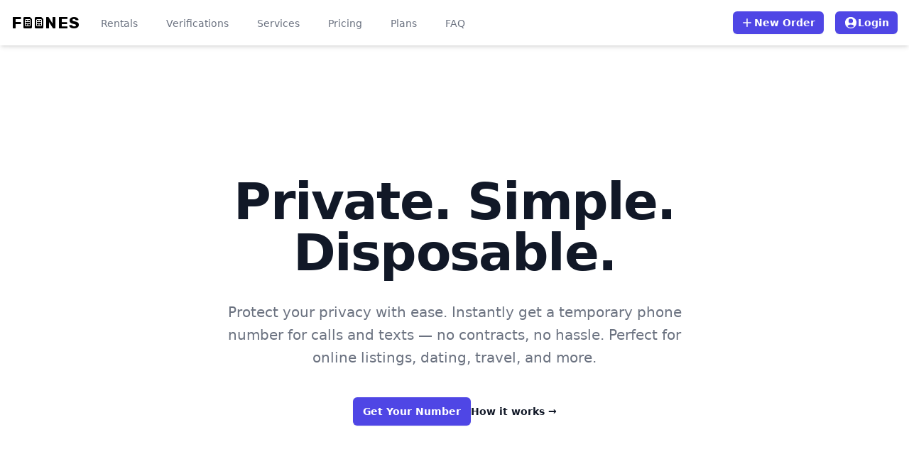

--- FILE ---
content_type: text/html; charset=utf-8
request_url: https://www.foones.com/cpp/git-remove-added-file/
body_size: 6901
content:
<!doctype html><html lang="en"><head><title>Temporary phone numbers - Foones.com</title><meta charset="UTF-8"><meta name="description" content="foones"><meta http-equiv="x-ua-compatible" content="ie=edge"><meta name="viewport" content="width=device-width,initial-scale=1,shrink-to-fit=no,viewport-fit=cover"><meta name="generator" content="Eleventy"><meta property="og:image" content="https://foones.com/img/cover.png"><meta property="og:title" content="Temporary phone numbers"><meta property="og:description" content="foones"><meta name="base-url" content="https://www.foones.com"><link rel="stylesheet" href="/css/styles.80ce50b83728b56.css"><script defer="defer" src="/js/scripts.4cdcba8858252e7.js"></script><style>[x-cloak] { display: none !important; }</style><script async src="https://www.googletagmanager.com/gtag/js?id=AW-17294040060"></script><script>window.dataLayer = window.dataLayer || [];
        function gtag(){dataLayer.push(arguments);}
        gtag('js', new Date());

        gtag('config', 'AW-17294040060');</script><script async src="https://www.googletagmanager.com/gtag/js?id=G-QBZQ74BDK7"></script><script>window.dataLayer = window.dataLayer || []; function gtag(){dataLayer.push(arguments);} gtag('js', new Date()); gtag('config', 'G-QBZQ74BDK7');</script><script type="text/javascript">(function(c,l,a,r,i,t,y){
                c[a]=c[a]||function(){(c[a].q=c[a].q||[]).push(arguments)};
                t=l.createElement(r);t.async=1;t.src="https://www.clarity.ms/tag/"+i;
                y=l.getElementsByTagName(r)[0];y.parentNode.insertBefore(t,y);
            })(window, document, "clarity", "script", "sebaxijzjk");</script><script>!function(w,d){if(!w.rdt){var p=w.rdt=function(){p.sendEvent?p.sendEvent.apply(p,arguments):p.callQueue.push(arguments)};p.callQueue=[];var t=d.createElement("script");t.src="https://www.redditstatic.com/ads/pixel.js",t.async=!0;var s=d.getElementsByTagName("script")[0];s.parentNode.insertBefore(t,s)}}(window,document);rdt('init','a2_hdd95tckb6t9');rdt('track', 'PageVisit');</script></head><body x-data="app()" class="antialiased"><nav class="bg-white fixed top-0 left-0 right-0 z-50 w-full backdrop-blur-md bg-white/30 shadow-md"><div class="mx-auto px-4"><div class="flex h-16 justify-between"><div class="flex"><div class="-ml-2 mr-2 flex items-center md:hidden"><button @click="mobileMenuOpen = !mobileMenuOpen" type="button" class="relative inline-flex items-center justify-center rounded-md p-2 text-gray-400 hover:bg-gray-100 hover:text-gray-500 focus:outline-none focus:ring-2 focus:ring-inset focus:ring-indigo-500" aria-controls="mobile-menu" aria-expanded="false"><span class="absolute -inset-0.5"></span> <span class="sr-only">Open main menu</span><svg class="block size-6" fill="none" viewBox="0 0 24 24" stroke-width="1.5" stroke="currentColor" aria-hidden="true" data-slot="icon"><path stroke-linecap="round" stroke-linejoin="round" d="M3.75 6.75h16.5M3.75 12h16.5m-16.5 5.25h16.5"/></svg> <svg class="hidden size-6" fill="none" viewBox="0 0 24 24" stroke-width="1.5" stroke="currentColor" aria-hidden="true" data-slot="icon"><path stroke-linecap="round" stroke-linejoin="round" d="M6 18 18 6M6 6l12 12"/></svg></button></div><div class="flex shrink-0 items-center"><a href="/" class="text-xl font-bold"><style>@import url('https://fonts.googleapis.com/css2?family=Rubik:ital,wght@0,300..900;1,300..900&display=swap');</style><span class="flex items-center text-[23px] font-bold tracking-wider" style="font-family: 'Rubik', sans-serif;">F <svg xmlns="http://www.w3.org/2000/svg" width="16" height="16" fill="currentColor" class="bi bi-sim-fill" viewBox="0 0 16 16"><path d="M5 4.5a.5.5 0 0 1 .5-.5h2v2H5zM8.5 6V4h2a.5.5 0 0 1 .5.5V6zM5 7h6v2H5zm3.5 3H11v1.5a.5.5 0 0 1-.5.5h-2zm-1 0v2h-2a.5.5 0 0 1-.5-.5V10z"/><path d="M3.5 0A1.5 1.5 0 0 0 2 1.5v13A1.5 1.5 0 0 0 3.5 16h9a1.5 1.5 0 0 0 1.5-1.5V3.414a1.5 1.5 0 0 0-.44-1.06L11.647.439A1.5 1.5 0 0 0 10.586 0zm2 3h5A1.5 1.5 0 0 1 12 4.5v7a1.5 1.5 0 0 1-1.5 1.5h-5A1.5 1.5 0 0 1 4 11.5v-7A1.5 1.5 0 0 1 5.5 3"/></svg><svg xmlns="http://www.w3.org/2000/svg" width="16" height="16" fill="currentColor" class="bi bi-sim-fill" viewBox="0 0 16 16"><path d="M5 4.5a.5.5 0 0 1 .5-.5h2v2H5zM8.5 6V4h2a.5.5 0 0 1 .5.5V6zM5 7h6v2H5zm3.5 3H11v1.5a.5.5 0 0 1-.5.5h-2zm-1 0v2h-2a.5.5 0 0 1-.5-.5V10z"/><path d="M3.5 0A1.5 1.5 0 0 0 2 1.5v13A1.5 1.5 0 0 0 3.5 16h9a1.5 1.5 0 0 0 1.5-1.5V3.414a1.5 1.5 0 0 0-.44-1.06L11.647.439A1.5 1.5 0 0 0 10.586 0zm2 3h5A1.5 1.5 0 0 1 12 4.5v7a1.5 1.5 0 0 1-1.5 1.5h-5A1.5 1.5 0 0 1 4 11.5v-7A1.5 1.5 0 0 1 5.5 3"/></svg> NES</span></a></div><div x-cloak class="hidden md:ml-6 md:flex md:space-x-8"><a x-show="!user" href="/rent" class="inline-flex items-center border-b-2 border-transparent px-1 pt-1 text-sm font-medium text-gray-500 md:hover:border-gray-300 hover:text-gray-700">Rentals</a> <a x-show="!user" href="/verification" class="inline-flex items-center border-b-2 border-transparent px-1 pt-1 text-sm font-medium text-gray-500 md:hover:border-gray-300 hover:text-gray-700">Verifications</a> <a x-show="!user" href="/services" class="inline-flex items-center border-b-2 border-transparent px-1 pt-1 text-sm font-medium text-gray-500 md:hover:border-gray-300 hover:text-gray-700">Services</a> <a x-show="!user" href="/pricing" class="inline-flex items-center border-b-2 border-transparent px-1 pt-1 text-sm font-medium text-gray-500 md:hover:border-gray-300 hover:text-gray-700">Pricing</a> <a x-show="!user" href="/plans" class="inline-flex items-center border-b-2 border-transparent px-1 pt-1 text-sm font-medium text-gray-500 md:hover:border-gray-300 hover:text-gray-700">Plans</a> <a x-show="!user" href="/faq" class="inline-flex items-center border-b-2 border-transparent px-1 pt-1 text-sm font-medium text-gray-500 md:hover:border-gray-300 hover:text-gray-700">FAQ</a> <a x-show="user" href="/app" class="hidden md:inline-flex items-center border-b-2 border-transparent px-1 pt-1 text-sm font-medium text-gray-500 md:hover:border-gray-300 hover:text-gray-700">Dashboard</a> <a x-show="user" href="/profile" class="hidden md:inline-flex items-center border-b-2 border-transparent px-1 pt-1 text-sm font-medium text-gray-500 md:hover:border-gray-300 hover:text-gray-700">Profile</a> <a href="/about" class="md:hidden inline-flex items-center border-b-2 border-transparent px-1 pt-1 text-sm font-medium text-gray-500 md:hover:border-gray-300 hover:text-gray-700">About</a> <a href="/contact" class="md:hidden inline-flex items-center border-b-2 border-transparent px-1 pt-1 text-sm font-medium text-gray-500 md:hover:border-gray-300 hover:text-gray-700">Contact</a></div></div><div class="flex items-center"><a x-show="user" href="/profile" class="shrink-0 mr-2"><span x-show="user?.balance>0" x-text="`$${(user?.balance ?? '+')}`" class="inline-flex h-8 items-center rounded-md bg-green-50 px-3 text-xs font-medium text-green-700 ring-1 ring-inset ring-green-600/20"></span></a><div x-cloak x-show="user" x-data="{ createOpen: false }" @click.outside="createOpen = false" class="relative shrink-0"><button @click="createOpen = !createOpen" type="button" class="h-8 relative inline-flex items-center gap-x-1.5 rounded-md bg-indigo-600 px-3 py-2 text-sm font-semibold text-white shadow-sm hover:bg-indigo-500 focus-visible:outline focus-visible:outline-2 focus-visible:outline-offset-2 focus-visible:outline-indigo-600" aria-haspopup="true" :aria-expanded="createOpen"><svg class="-ml-0.5 size-5" viewBox="0 0 20 20" fill="currentColor" aria-hidden="true" data-slot="icon"><path d="M10.75 4.75a.75.75 0 0 0-1.5 0v4.5h-4.5a.75.75 0 0 0 0 1.5h4.5v4.5a.75.75 0 0 0 1.5 0v-4.5h4.5a.75.75 0 0 0 0-1.5h-4.5v-4.5Z"/></svg> <span class="hidden md:inline">Create New</span> <svg class="size-4 text-white/90 hidden md:inline" viewBox="0 0 20 20" fill="currentColor" aria-hidden="true"><path fill-rule="evenodd" d="M5.23 7.21a.75.75 0 0 1 1.06.02L10 11.168l3.71-3.938a.75.75 0 1 1 1.08 1.04l-4.24 4.5a.75.75 0 0 1-1.08 0l-4.24-4.5a.75.75 0 0 1 .02-1.06Z" clip-rule="evenodd"/></svg></button><div x-show="createOpen" class="absolute left-0 z-20 mt-2 w-56 origin-top-left rounded-md bg-white py-1 shadow-lg ring-1 ring-black/5 focus:outline-none"><a href="/app/?modal=1&create=verification" @click="createOpen=false" class="block px-4 py-2 text-sm text-gray-700 hover:bg-gray-50">Verification</a> <a href="/app/?modal=1&create=rental" @click="createOpen=false" class="block px-4 py-2 text-sm text-gray-700 hover:bg-gray-50">Rental</a> <a href="/plans/" @click="createOpen=false" class="block px-4 py-2 text-sm text-gray-700 hover:bg-gray-50">Plan</a></div></div><div x-show="!user" class="shrink-0"><button @click="newOrder()" type="button" class="h-8 relative inline-flex items-center gap-x-1.5 rounded-md bg-indigo-600 px-3 py-2 text-sm font-semibold text-white shadow-sm hover:bg-indigo-500 focus-visible:outline focus-visible:outline-2 focus-visible:outline-offset-2 focus-visible:outline-indigo-600"><svg class="-ml-0.5 size-5" viewBox="0 0 20 20" fill="currentColor" aria-hidden="true" data-slot="icon"><path d="M10.75 4.75a.75.75 0 0 0-1.5 0v4.5h-4.5a.75.75 0 0 0 0 1.5h4.5v4.5a.75.75 0 0 0 1.5 0v-4.5h4.5a.75.75 0 0 0 0-1.5h-4.5v-4.5Z"/></svg> <span class="hidden md:inline">New Order</span></button></div><div x-cloak x-data="{menuOpen: false}" class="ml-2 md:ml-4 md:flex md:shrink-0 md:items-center"><template x-if="!user"><a href="/login" type="button" class="h-8 relative inline-flex items-center gap-x-1.5 rounded-md bg-indigo-600 px-3 py-2 text-sm font-semibold text-white shadow-sm hover:bg-indigo-500 focus-visible:outline focus-visible:outline-2 focus-visible:outline-offset-2 focus-visible:outline-indigo-600"><svg xmlns="http://www.w3.org/2000/svg" viewBox="0 0 24 24" fill="currentColor" class="size-5"><path fill-rule="evenodd" d="M18.685 19.097A9.723 9.723 0 0 0 21.75 12c0-5.385-4.365-9.75-9.75-9.75S2.25 6.615 2.25 12a9.723 9.723 0 0 0 3.065 7.097A9.716 9.716 0 0 0 12 21.75a9.716 9.716 0 0 0 6.685-2.653Zm-12.54-1.285A7.486 7.486 0 0 1 12 15a7.486 7.486 0 0 1 5.855 2.812A8.224 8.224 0 0 1 12 20.25a8.224 8.224 0 0 1-5.855-2.438ZM15.75 9a3.75 3.75 0 1 1-7.5 0 3.75 3.75 0 0 1 7.5 0Z" clip-rule="evenodd"/></svg> Login</a></template><div x-show="user" class="relative ml-3"><div><button @click="menuOpen = !menuOpen" type="button" class="relative flex rounded-full bg-white text-sm focus:outline-none focus:ring-2 focus:ring-indigo-500 focus:ring-offset-2" id="user-menu-button" aria-expanded="false" aria-haspopup="true"><span class="absolute -inset-1.5"></span> <span class="sr-only">Open user menu</span> <svg xmlns="http://www.w3.org/2000/svg" viewBox="0 0 24 24" fill="currentColor" class="size-6"><path fill-rule="evenodd" d="M18.685 19.097A9.723 9.723 0 0 0 21.75 12c0-5.385-4.365-9.75-9.75-9.75S2.25 6.615 2.25 12a9.723 9.723 0 0 0 3.065 7.097A9.716 9.716 0 0 0 12 21.75a9.716 9.716 0 0 0 6.685-2.653Zm-12.54-1.285A7.486 7.486 0 0 1 12 15a7.486 7.486 0 0 1 5.855 2.812A8.224 8.224 0 0 1 12 20.25a8.224 8.224 0 0 1-5.855-2.438ZM15.75 9a3.75 3.75 0 1 1-7.5 0 3.75 3.75 0 0 1 7.5 0Z" clip-rule="evenodd"/></svg></button></div><div x-show="menuOpen" class="absolute right-0 z-10 mt-2 w-48 origin-top-right rounded-md bg-white py-1 shadow-lg ring-1 ring-black/5 focus:outline-none" role="menu" aria-orientation="vertical" aria-labelledby="user-menu-button" tabindex="-1"><div x-show="user"><a href="/profile" class="block px-4 py-2 text-sm text-gray-700" role="menuitem" tabindex="-1" id="user-menu-item-0">Profile</a> <a href="/app" class="block px-4 py-2 text-sm text-gray-700" role="menuitem" tabindex="-1" id="user-menu-item-1">Dashboard</a> <button type="button" @click="logout()" class="block px-4 py-2 text-sm text-gray-700" role="menuitem" tabindex="-1" id="user-menu-item-3">Sign out</button></div><template x-if="!user"><div><a href="/login" class="block px-4 py-2 text-sm text-gray-700" role="menuitem" tabindex="-1" id="user-menu-item-0">Login</a> <a href="/register" class="block px-4 py-2 text-sm text-gray-700" role="menuitem" tabindex="-1" id="user-menu-item-1">Register</a></div></template></div></div></div></div></div></div><div x-show="mobileMenuOpen" class="md:hidden" id="mobile-menu"><div class="space-y-1 pb-3 pt-2 grid grid-cols-1 px-4"><a x-show="!user" href="/rent" class="inline-flex items-center border-b-2 border-transparent px-1 pt-1 text-sm font-medium text-gray-500 md:hover:border-gray-300 hover:text-gray-700">Rentals</a> <a x-show="!user" href="/verification" class="inline-flex items-center border-b-2 border-transparent px-1 pt-1 text-sm font-medium text-gray-500 md:hover:border-gray-300 hover:text-gray-700">Verifications</a> <a x-show="!user" href="/services" class="inline-flex items-center border-b-2 border-transparent px-1 pt-1 text-sm font-medium text-gray-500 md:hover:border-gray-300 hover:text-gray-700">Services</a> <a x-show="!user" href="/pricing" class="inline-flex items-center border-b-2 border-transparent px-1 pt-1 text-sm font-medium text-gray-500 md:hover:border-gray-300 hover:text-gray-700">Pricing</a> <a x-show="!user" href="/plans" class="inline-flex items-center border-b-2 border-transparent px-1 pt-1 text-sm font-medium text-gray-500 md:hover:border-gray-300 hover:text-gray-700">Plans</a> <a x-show="!user" href="/faq" class="inline-flex items-center border-b-2 border-transparent px-1 pt-1 text-sm font-medium text-gray-500 md:hover:border-gray-300 hover:text-gray-700">FAQ</a> <a x-show="user" href="/app" class="hidden md:inline-flex items-center border-b-2 border-transparent px-1 pt-1 text-sm font-medium text-gray-500 md:hover:border-gray-300 hover:text-gray-700">Dashboard</a> <a x-show="user" href="/profile" class="hidden md:inline-flex items-center border-b-2 border-transparent px-1 pt-1 text-sm font-medium text-gray-500 md:hover:border-gray-300 hover:text-gray-700">Profile</a> <a href="/about" class="md:hidden inline-flex items-center border-b-2 border-transparent px-1 pt-1 text-sm font-medium text-gray-500 md:hover:border-gray-300 hover:text-gray-700">About</a> <a href="/contact" class="md:hidden inline-flex items-center border-b-2 border-transparent px-1 pt-1 text-sm font-medium text-gray-500 md:hover:border-gray-300 hover:text-gray-700">Contact</a><div x-show="user" class="mt-2 border-t border-gray-200 pt-2"><div class="px-3 py-2 text-xs font-semibold text-gray-500 uppercase tracking-wide">Create New</div><a href="/app/?modal=1&create=verification" class="block rounded-md px-3 py-2 text-sm text-gray-700 hover:bg-gray-50">Verification</a> <a href="/app/?modal=1&create=rental" class="block rounded-md px-3 py-2 text-sm text-gray-700 hover:bg-gray-50">Rental</a> <a href="/plans/" class="block rounded-md px-3 py-2 text-sm text-gray-700 hover:bg-gray-50">Plan</a></div></div><div class="border-t border-gray-200 pb-3 pt-4"><div x-show="user"><a href="/profile" class="block px-4 py-2 text-sm text-gray-700" role="menuitem" tabindex="-1" id="user-menu-item-0">Profile</a> <a href="/app" class="block px-4 py-2 text-sm text-gray-700" role="menuitem" tabindex="-1" id="user-menu-item-1">Dashboard</a> <button type="button" @click="logout()" class="block px-4 py-2 text-sm text-gray-700" role="menuitem" tabindex="-1" id="user-menu-item-3">Sign out</button></div><template x-if="!user"><div><a href="/login" class="block px-4 py-2 text-sm text-gray-700" role="menuitem" tabindex="-1" id="user-menu-item-0">Login</a> <a href="/register" class="block px-4 py-2 text-sm text-gray-700" role="menuitem" tabindex="-1" id="user-menu-item-1">Register</a></div></template></div></div></nav><div class="mt-24"><div class="relative isolate px-6 pt-14 lg:px-8"><div class="absolute inset-x-0 -top-40 -z-10 transform-gpu overflow-hidden blur-3xl sm:-top-80" aria-hidden="true"><div class="relative left-[calc(50%-11rem)] aspect-[1155/678] w-[36.125rem] -translate-x-1/2 rotate-[30deg] bg-gradient-to-tr from-[#ff80b5] to-[#9089fc] opacity-30 sm:left-[calc(50%-30rem)] sm:w-[72.1875rem]" style="clip-path: polygon(74.1% 44.1%, 100% 61.6%, 97.5% 26.9%, 85.5% 0.1%, 80.7% 2%, 72.5% 32.5%, 60.2% 62.4%, 52.4% 68.1%, 47.5% 58.3%, 45.2% 34.5%, 27.5% 76.7%, 0.1% 64.9%, 17.9% 100%, 27.6% 76.8%, 76.1% 97.7%, 74.1% 44.1%)"></div></div><div class="mx-auto max-w-2xl py-16 sm:py-24"><div class="text-center"><h1 class="text-balance text-5xl font-semibold tracking-tight text-gray-900 sm:text-7xl">Private. Simple. Disposable.</h1><p class="mt-8 text-pretty text-lg font-medium text-gray-500 sm:text-xl/8">Protect your privacy with ease. Instantly get a temporary phone number for calls and texts — no contracts, no hassle. Perfect for online listings, dating, travel, and more.</p><div class="mt-10 flex items-center justify-center gap-x-6"><a href="#pricing" class="rounded-md bg-indigo-600 px-3.5 py-2.5 text-sm font-semibold text-white shadow-sm hover:bg-indigo-500 focus-visible:outline focus-visible:outline-2 focus-visible:outline-offset-2 focus-visible:outline-indigo-600">Get Your Number </a><a href="#features" class="text-sm/6 font-semibold text-gray-900">How it works <span aria-hidden="true">→</span></a></div></div></div><div class="absolute inset-x-0 top-[calc(100%-13rem)] -z-10 transform-gpu overflow-hidden blur-3xl sm:top-[calc(100%-30rem)]" aria-hidden="true"><div class="relative left-[calc(50%+3rem)] aspect-[1155/678] w-[36.125rem] -translate-x-1/2 bg-gradient-to-tr from-[#ff80b5] to-[#9089fc] opacity-30 sm:left-[calc(50%+36rem)] sm:w-[72.1875rem]" style="clip-path: polygon(74.1% 44.1%, 100% 61.6%, 97.5% 26.9%, 85.5% 0.1%, 80.7% 2%, 72.5% 32.5%, 60.2% 62.4%, 52.4% 68.1%, 47.5% 58.3%, 45.2% 34.5%, 27.5% 76.7%, 0.1% 64.9%, 17.9% 100%, 27.6% 76.8%, 76.1% 97.7%, 74.1% 44.1%)"></div></div></div><div x-data="{ type: 'verification' }" class="isolate overflow-hidden bg-gray-900" id="pricing"><div class="mx-auto max-w-7xl px-6 pb-96 pt-24 text-center sm:pt-32 lg:px-8"><div class="mx-auto max-w-4xl"><h2 class="text-base/7 font-semibold text-indigo-400">Pricing</h2><p class="mt-2 text-balance text-5xl font-semibold tracking-tight text-white sm:text-6xl">Choose the right plan for you</p></div><div class="relative mt-6"><p class="mx-auto max-w-2xl text-pretty text-lg font-medium text-gray-400 sm:text-xl/8">Whether you need a one-time verification or a short-term number rental, we've got you covered.</p><span class="text-white mt-6 lg:hidden inline-flex rounded-md shadow-sm w-96 mx-auto items-center justify-center space-x-2"><button type="button" @click="type = 'verification'" :class="type === 'verification' ? 'opacity-100' : 'opacity-50'" class="w-1/2 text-center justify-center relative inline-flex items-center rounded-l-md px-3 py-2 text-sm font-semibold focus:z-10 transition-opacity duration-150">Verification</button><div class="flex items-center px-2"><label class="relative inline-flex items-center cursor-pointer"><input type="checkbox" class="sr-only" @click="type = (type === 'verification' ? 'rental' : 'verification')"><div class="w-10 h-5 bg-gray-300 rounded-full transition-colors duration-200 ease-in-out"></div><div class="absolute left-0.5 top-0.5 h-4 w-4 bg-white rounded-full border border-gray-300 shadow-sm transition-transform duration-200 ease-in-out" :class="{ 'translate-x-5': type === 'rental' }"></div></label></div><button type="button" @click="type = 'rental'" :class="type === 'rental' ? 'opacity-100' : 'opacity-50'" class="w-1/2 text-center justify-center relative -ml-px inline-flex items-center rounded-r-md px-3 py-2 text-sm font-semibold focus:z-10 transition-opacity duration-150">Rental</button> </span><svg viewBox="0 0 1208 1024" class="absolute -top-10 left-1/2 -z-10 h-[64rem] -translate-x-1/2 [mask-image:radial-gradient(closest-side,white,transparent)] sm:-top-12 md:-top-20 lg:-top-12 xl:top-0"><ellipse cx="604" cy="512" fill="url(#pricing-gradient)" rx="604" ry="512"/><defs><radialGradient id="pricing-gradient"><stop stop-color="#7775D6"/><stop offset="1" stop-color="#E935C1"/></radialGradient></defs></svg></div></div><div class="flow-root bg-white pb-24 sm:pb-32"><div class="-mt-80"><div class="mx-auto max-w-7xl px-6 lg:px-8"><div class="mx-auto grid max-w-md grid-cols-1 gap-8 lg:max-w-4xl lg:grid-cols-2"><div class="flex flex-col justify-between rounded-3xl bg-white p-8 shadow-xl ring-1 ring-gray-900/10 sm:p-10" :class="{ 'hidden lg:block': type === 'rental' }"><div><h3 id="tier-verification" class="text-base/7 font-semibold text-indigo-600">Verification</h3><div class="mt-4 flex items-baseline gap-x-2"><span class="text-base/7 font-semibold text-gray-600">from</span> <span class="text-5xl font-semibold tracking-tight text-gray-900">$0.55 </span><span class="text-base/7 font-semibold text-gray-600">/code</span></div><p class="mt-6 text-base/7 text-gray-600">Perfect for one-time SMS/OTP verifications for any online service</p><ul class="mt-10 space-y-4 text-sm/6 text-gray-600"><li class="flex gap-x-3">✔ Receive SMS one-time codes (OTP)</li><li class="flex gap-x-3">✔ Works with most services</li><li class="flex gap-x-3">✔ Temporary use only</li><li class="flex gap-x-3">✔ Choose your area code</li><li class="flex gap-x-3">✔ No renewal required</li></ul></div><a href="/verification/" class="mt-8 block rounded-md bg-indigo-600 px-3.5 py-2 text-center text-sm/6 font-semibold text-white shadow-sm hover:bg-indigo-500">Start Verification</a></div><div class="flex flex-col justify-between rounded-3xl bg-white p-8 shadow-xl ring-1 ring-gray-900/10 sm:p-10" :class="{ 'hidden lg:block': type === 'verification' }"><div><h3 id="tier-rental" class="text-base/7 font-semibold text-indigo-600">Rental</h3><div class="mt-4 flex items-baseline gap-x-2"><span class="text-base/7 font-semibold text-gray-600">from</span> <span class="text-5xl font-semibold tracking-tight text-gray-900">$1.50</span> <span class="text-base/7 font-semibold text-gray-600">/rental</span></div><p class="mt-6 text-base/7 text-gray-600">Access a dedicated number for 1 day to 1 year and receive unlimited messages.</p><ul class="mt-10 space-y-4 text-sm/6 text-gray-600"><li class="flex gap-x-3">✔ Select your service</li><li class="flex gap-x-3">✔ Valid up to 365 days</li><li class="flex gap-x-3">✔ Unlimited incoming SMS</li><li class="flex gap-x-3">✔ 24/7 instant setup</li><li class="flex gap-x-3">✔ Renewal available</li></ul></div><a href="/rent/" class="mt-8 block rounded-md bg-indigo-600 px-3.5 py-2 text-center text-sm/6 font-semibold text-white shadow-sm hover:bg-indigo-500">Start Rental</a></div></div></div></div></div></div><div class="bg-white py-24 sm:py-32"><div class="mx-auto max-w-7xl px-6 lg:px-8"><div class="mx-auto max-w-2xl lg:max-w-none"><div class="text-center"><h2 class="text-balance text-4xl font-semibold tracking-tight text-gray-900 sm:text-5xl">Reliable temporary number verification</h2><p class="mt-4 text-lg/8 text-gray-600">Fast, secure, always on.</p></div><div class="mt-16 rounded-2xl overflow-hidden"><dl class="grid grid-cols-1 text-center sm:grid-cols-1 lg:grid-cols-3 gap-2"><div class="flex flex-col bg-gray-50 p-8"><dt class="text-sm/6 font-semibold text-gray-600">Success Rate</dt><dd class="order-first text-3xl font-semibold tracking-tight text-gray-900">99.9%</dd></div><div class="flex flex-col bg-gray-50 p-8"><dt class="text-sm/6 font-semibold text-gray-600">Average Delivery Time</dt><dd class="order-first text-3xl font-semibold tracking-tight text-gray-900">&lt;30s</dd></div><div class="flex flex-col bg-gray-50 p-8"><dt class="text-sm/6 font-semibold text-gray-600">Service Availability</dt><dd class="order-first text-3xl font-semibold tracking-tight text-gray-900">24/7</dd></div></dl></div></div></div></div><div id="features" class=""><div class="mx-auto max-w-7xl py-24 sm:px-2 sm:py-32 lg:px-4"><div class="mx-auto grid max-w-2xl grid-cols-1 gap-x-8 gap-y-10 px-4 lg:max-w-none lg:grid-cols-3"><div class="text-center sm:flex sm:text-left lg:block lg:text-center"><div class="sm:shrink-0"><div class="flow-root"><img class="mx-auto h-24 w-28" src="https://tailwindcss.com/plus-assets/img/ecommerce/icons/icon-delivery-light.svg" alt="Instant Activation"></div></div><div class="mt-3 sm:ml-3 sm:mt-0 lg:ml-0 lg:mt-3"><h3 class="text-sm font-medium text-gray-900">Instant Activation</h3><p class="mt-2 text-sm text-gray-500">Get your private number up and running in seconds. No waiting, no setup required.</p></div></div><div class="text-center sm:flex sm:text-left lg:block lg:text-center"><div class="sm:shrink-0"><div class="flow-root"><img class="mx-auto h-24 w-28" src="https://tailwindcss.com/plus-assets/img/ecommerce/icons/icon-chat-light.svg" alt="Flexible Call & Text Forwarding"></div></div><div class="mt-3 sm:ml-3 sm:mt-0 lg:ml-0 lg:mt-3"><h3 class="text-sm font-medium text-gray-900">Flexible Forwarding</h3><p class="mt-2 text-sm text-gray-500">Easily forward texts to your personal number or email. Full control at your fingertips.</p></div></div><div class="text-center sm:flex sm:text-left lg:block lg:text-center"><div class="sm:shrink-0"><div class="flow-root"><img class="mx-auto h-24 w-28" src="https://tailwindcss.com/plus-assets/img/ecommerce/icons/icon-fast-checkout-light.svg" alt="Customizable Plans"></div></div><div class="mt-3 sm:ml-3 sm:mt-0 lg:ml-0 lg:mt-3"><h3 class="text-sm font-medium text-gray-900">Customizable Plans</h3><p class="mt-2 text-sm text-gray-500">Pay only for what you need — choose your plan and duration. Cancel or change anytime.</p></div></div></div></div></div><div class="bg-white"><div class="mx-auto max-w-7xl px-6 py-24 sm:py-32 lg:px-8 lg:py-40"><div class="mx-auto max-w-4xl"><h2 class="text-4xl font-semibold tracking-tight text-gray-900 sm:text-5xl">Frequently asked questions</h2><dl class="mt-16 divide-y divide-gray-900/10"><div x-data="{ open: false }" class="py-6 first:pt-0 last:pb-0"><dt><button @click="open = !open" type="button" aria-controls="faq-0" aria-expanded="false" class="flex w-full items-start justify-between text-left text-gray-900"><span class="text-base/7 font-semibold">Where are your numbers from?</span> <span class="ml-6 flex h-7 items-center"><svg viewBox="0 0 24 24" fill="none" stroke="currentColor" stroke-width="1.5" data-slot="icon" aria-hidden="true" class="size-6"><path d="M12 6v12m6-6H6" stroke-linecap="round" stroke-linejoin="round"/></svg> <svg viewBox="0 0 24 24" fill="none" stroke="currentColor" stroke-width="1.5" data-slot="icon" aria-hidden="true" class="hidden size-6"><path d="M18 12H6" stroke-linecap="round" stroke-linejoin="round"/></svg></span></button></dt><dd x-show="open" id="faq-0" class="mt-2 pr-12"><p class="text-base/7 text-gray-600">All our numbers are real US mobile numbers with physical SIM cards—no VoIP. That means you can use them on platforms that reject virtual numbers like Google, Tinder, Telegram, WhatsApp, and more.</p></dd></div><div x-data="{ open: false }" class="py-6 first:pt-0 last:pb-0"><dt><button @click="open = !open" type="button" aria-controls="faq-0" aria-expanded="false" class="flex w-full items-start justify-between text-left text-gray-900"><span class="text-base/7 font-semibold">When do you add new numbers?</span> <span class="ml-6 flex h-7 items-center"><svg viewBox="0 0 24 24" fill="none" stroke="currentColor" stroke-width="1.5" data-slot="icon" aria-hidden="true" class="size-6"><path d="M12 6v12m6-6H6" stroke-linecap="round" stroke-linejoin="round"/></svg> <svg viewBox="0 0 24 24" fill="none" stroke="currentColor" stroke-width="1.5" data-slot="icon" aria-hidden="true" class="hidden size-6"><path d="M18 12H6" stroke-linecap="round" stroke-linejoin="round"/></svg></span></button></dt><dd x-show="open" id="faq-0" class="mt-2 pr-12"><p class="text-base/7 text-gray-600">We restock numbers throughout the day. If something’s out of stock, check back shortly—we’re constantly updating our inventory.</p></dd></div><div x-data="{ open: false }" class="py-6 first:pt-0 last:pb-0"><dt><button @click="open = !open" type="button" aria-controls="faq-0" aria-expanded="false" class="flex w-full items-start justify-between text-left text-gray-900"><span class="text-base/7 font-semibold">What services can I use your numbers for?</span> <span class="ml-6 flex h-7 items-center"><svg viewBox="0 0 24 24" fill="none" stroke="currentColor" stroke-width="1.5" data-slot="icon" aria-hidden="true" class="size-6"><path d="M12 6v12m6-6H6" stroke-linecap="round" stroke-linejoin="round"/></svg> <svg viewBox="0 0 24 24" fill="none" stroke="currentColor" stroke-width="1.5" data-slot="icon" aria-hidden="true" class="hidden size-6"><path d="M18 12H6" stroke-linecap="round" stroke-linejoin="round"/></svg></span></button></dt><dd x-show="open" id="faq-0" class="mt-2 pr-12"><p class="text-base/7 text-gray-600">You can use our numbers to verify accounts on nearly any platform including Amazon, PayPal, and Google. They’re perfect for one-time verifications, creating new accounts, or staying private online.</p></dd></div><div x-data="{ open: false }" class="py-6 first:pt-0 last:pb-0"><dt><button @click="open = !open" type="button" aria-controls="faq-0" aria-expanded="false" class="flex w-full items-start justify-between text-left text-gray-900"><span class="text-base/7 font-semibold">Can I change my password?</span> <span class="ml-6 flex h-7 items-center"><svg viewBox="0 0 24 24" fill="none" stroke="currentColor" stroke-width="1.5" data-slot="icon" aria-hidden="true" class="size-6"><path d="M12 6v12m6-6H6" stroke-linecap="round" stroke-linejoin="round"/></svg> <svg viewBox="0 0 24 24" fill="none" stroke="currentColor" stroke-width="1.5" data-slot="icon" aria-hidden="true" class="hidden size-6"><path d="M18 12H6" stroke-linecap="round" stroke-linejoin="round"/></svg></span></button></dt><dd x-show="open" id="faq-0" class="mt-2 pr-12"><p class="text-base/7 text-gray-600">Yes, just head to your account settings and select &#39;Change Password.&#39;</p></dd></div><div x-data="{ open: false }" class="py-6 first:pt-0 last:pb-0"><dt><button @click="open = !open" type="button" aria-controls="faq-0" aria-expanded="false" class="flex w-full items-start justify-between text-left text-gray-900"><span class="text-base/7 font-semibold">Can I delete my account?</span> <span class="ml-6 flex h-7 items-center"><svg viewBox="0 0 24 24" fill="none" stroke="currentColor" stroke-width="1.5" data-slot="icon" aria-hidden="true" class="size-6"><path d="M12 6v12m6-6H6" stroke-linecap="round" stroke-linejoin="round"/></svg> <svg viewBox="0 0 24 24" fill="none" stroke="currentColor" stroke-width="1.5" data-slot="icon" aria-hidden="true" class="hidden size-6"><path d="M18 12H6" stroke-linecap="round" stroke-linejoin="round"/></svg></span></button></dt><dd x-show="open" id="faq-0" class="mt-2 pr-12"><p class="text-base/7 text-gray-600">Yes, contact support and we’ll delete your account as requested.</p></dd></div></dl><a href="/faq" class="my-8 block w-40 text-center mx-auto rounded-md bg-white px-2.5 py-1.5 text-sm font-semibold text-gray-900 shadow-sm ring-1 ring-inset ring-gray-300 hover:bg-gray-50">See all FAQs</a></div></div><script></script></div><footer class="bg-white"><div class="mx-auto max-w-7xl overflow-hidden px-6 py-20 sm:py-24 lg:px-8"><div class="flex items-center justify-center my-6"><style>@import url('https://fonts.googleapis.com/css2?family=Rubik:ital,wght@0,300..900;1,300..900&display=swap');</style><span class="flex items-center text-[23px] font-bold tracking-wider" style="font-family: 'Rubik', sans-serif;">F <svg xmlns="http://www.w3.org/2000/svg" width="16" height="16" fill="currentColor" class="bi bi-sim-fill" viewBox="0 0 16 16"><path d="M5 4.5a.5.5 0 0 1 .5-.5h2v2H5zM8.5 6V4h2a.5.5 0 0 1 .5.5V6zM5 7h6v2H5zm3.5 3H11v1.5a.5.5 0 0 1-.5.5h-2zm-1 0v2h-2a.5.5 0 0 1-.5-.5V10z"/><path d="M3.5 0A1.5 1.5 0 0 0 2 1.5v13A1.5 1.5 0 0 0 3.5 16h9a1.5 1.5 0 0 0 1.5-1.5V3.414a1.5 1.5 0 0 0-.44-1.06L11.647.439A1.5 1.5 0 0 0 10.586 0zm2 3h5A1.5 1.5 0 0 1 12 4.5v7a1.5 1.5 0 0 1-1.5 1.5h-5A1.5 1.5 0 0 1 4 11.5v-7A1.5 1.5 0 0 1 5.5 3"/></svg><svg xmlns="http://www.w3.org/2000/svg" width="16" height="16" fill="currentColor" class="bi bi-sim-fill" viewBox="0 0 16 16"><path d="M5 4.5a.5.5 0 0 1 .5-.5h2v2H5zM8.5 6V4h2a.5.5 0 0 1 .5.5V6zM5 7h6v2H5zm3.5 3H11v1.5a.5.5 0 0 1-.5.5h-2zm-1 0v2h-2a.5.5 0 0 1-.5-.5V10z"/><path d="M3.5 0A1.5 1.5 0 0 0 2 1.5v13A1.5 1.5 0 0 0 3.5 16h9a1.5 1.5 0 0 0 1.5-1.5V3.414a1.5 1.5 0 0 0-.44-1.06L11.647.439A1.5 1.5 0 0 0 10.586 0zm2 3h5A1.5 1.5 0 0 1 12 4.5v7a1.5 1.5 0 0 1-1.5 1.5h-5A1.5 1.5 0 0 1 4 11.5v-7A1.5 1.5 0 0 1 5.5 3"/></svg> NES</span></div><nav class="-mb-6 flex flex-wrap justify-center gap-x-12 gap-y-3 text-sm/6" aria-label="Footer"><a href="/rent" class="text-gray-600 hover:text-gray-900">Rentals</a> <a href="/verification" class="text-gray-600 hover:text-gray-900">Verifications</a> <a href="/services" class="text-gray-600 hover:text-gray-900">Services</a> <a href="/pricing" class="text-gray-600 hover:text-gray-900">Pricing</a> <a href="/plans" class="text-gray-600 hover:text-gray-900">Plans</a> <a href="/faq" class="text-gray-600 hover:text-gray-900">FAQ</a> <a href="/about/" class="text-gray-600 hover:text-gray-900">About</a> <a href="/contact/" class="text-gray-600 hover:text-gray-900">Contact</a></nav><p class="mt-10 text-center text-sm/6 text-gray-600">&copy; 2025 Foones, Inc. All rights reserved.</p></div></footer></div><script defer src="https://static.cloudflareinsights.com/beacon.min.js/vcd15cbe7772f49c399c6a5babf22c1241717689176015" integrity="sha512-ZpsOmlRQV6y907TI0dKBHq9Md29nnaEIPlkf84rnaERnq6zvWvPUqr2ft8M1aS28oN72PdrCzSjY4U6VaAw1EQ==" data-cf-beacon='{"version":"2024.11.0","token":"66811c0cc5dd459188f0146bb747e057","r":1,"server_timing":{"name":{"cfCacheStatus":true,"cfEdge":true,"cfExtPri":true,"cfL4":true,"cfOrigin":true,"cfSpeedBrain":true},"location_startswith":null}}' crossorigin="anonymous"></script>
</body></html>

--- FILE ---
content_type: image/svg+xml
request_url: https://tailwindcss.com/plus-assets/img/ecommerce/icons/icon-delivery-light.svg
body_size: 1385
content:
<svg width="112" height="96" viewBox="0 0 112 96" fill="none" xmlns="http://www.w3.org/2000/svg">
<mask id="mask0" mask-type="alpha" maskUnits="userSpaceOnUse" x="4" y="4" width="104" height="88">
<rect x="4" y="4" width="104" height="88" fill="url(#paint0_radial)"/>
</mask>
<g mask="url(#mask0)">
<g opacity="0.05" filter="url(#filter0_f)">
<circle cx="56" cy="46" r="8" stroke="#111827" stroke-width="2"/>
</g>
<g opacity="0.05" filter="url(#filter1_f)">
<circle cx="56" cy="46" r="16" stroke="#111827" stroke-width="2"/>
</g>
<g opacity="0.05" filter="url(#filter2_f)">
<path d="M66 67.8246C68.5254 66.6678 70.8913 65.0498 72.9706 62.9705C82.3431 53.5979 82.3431 38.402 72.9706 29.0294C63.598 19.6568 48.402 19.6568 39.0294 29.0294C29.6569 38.402 29.6569 53.5979 39.0294 62.9705C41.1087 65.0498 43.4746 66.6678 46 67.8246" stroke="#111827" stroke-width="2"/>
</g>
<g opacity="0.05" filter="url(#filter3_f)">
<path d="M46 76.4065C33.2243 72.2073 24 60.1809 24 46C24 28.3269 38.3269 14 56 14C73.6731 14 88 28.3269 88 46C88 60.1809 78.7757 72.2073 66 76.4065" stroke="#111827" stroke-width="2"/>
</g>
<g opacity="0.05" filter="url(#filter4_f)">
<path d="M66 84.7398C83.2523 80.2994 96 64.6384 96 46C96 23.9086 78.0914 6 56 6C33.9086 6 16 23.9086 16 46C16 64.6384 28.7477 80.2994 46 84.7398" stroke="#111827" stroke-width="2"/>
</g>
<g opacity="0.05" filter="url(#filter5_f)">
<path d="M46 92.9568C24.2901 88.3562 8 69.0805 8 46C8 19.4903 29.4903 -2 56 -2C82.5097 -2 104 19.4903 104 46C104 69.0805 87.7099 88.3562 66 92.9568" stroke="#111827" stroke-width="2"/>
</g>
<g opacity="0.05" filter="url(#filter6_f)">
<circle cx="56" cy="46" r="56" stroke="#111827" stroke-width="2"/>
</g>
<g filter="url(#filter7_dd)">
<path d="M116 4L116 92L92 92L92 4L116 4Z" fill="white"/>
<path d="M116 3.5L116.5 3.5L116.5 4L116.5 92L116.5 92.5L116 92.5L92 92.5L91.5 92.5L91.5 92L91.5 4L91.5 3.5L92 3.5L116 3.5Z" stroke="#121826" stroke-opacity="0.08"/>
</g>
<g filter="url(#filter8_dd)">
<path d="M-4 4L-4 92L20 92L20 4L-4 4Z" fill="white"/>
<path d="M-4 3.5L-4.5 3.5L-4.5 4L-4.5 92L-4.5 92.5L-4 92.5L20 92.5L20.5 92.5L20.5 92L20.5 4L20.5 3.5L20 3.5L-4 3.5Z" stroke="#121826" stroke-opacity="0.08"/>
</g>
<g opacity="0.3" filter="url(#filter9_f)">
<path d="M52 61.5V97" stroke="#4F46E5" stroke-width="2" stroke-linecap="round"/>
</g>
<g opacity="0.3" filter="url(#filter10_f)">
<path d="M60 61.5V97" stroke="#4F46E5" stroke-width="2" stroke-linecap="round"/>
</g>
</g>
<g filter="url(#filter11_dd)">
<circle cx="56" cy="46" r="16" fill="white"/>
<circle cx="56" cy="46" r="16.5" stroke="#121826" stroke-opacity="0.08"/>
</g>
<circle cx="56" cy="46" r="13.5" stroke="#E5E7EB"/>
<path d="M54.6258 39.8937L49.4974 51.6157C48.9644 52.834 50.1629 54.092 51.4056 53.6186L55.822 51.9362C55.9366 51.8925 56.0634 51.8925 56.178 51.9362L60.5944 53.6186C61.8371 54.092 63.0356 52.834 62.5026 51.6157L57.3742 39.8937C56.85 38.6953 55.15 38.6953 54.6258 39.8937Z" fill="#4F46E5" stroke="#4F46E5"/>
<defs>
<filter id="filter0_f" x="46.5" y="36.5" width="19" height="19" filterUnits="userSpaceOnUse" color-interpolation-filters="sRGB">
<feFlood flood-opacity="0" result="BackgroundImageFix"/>
<feBlend mode="normal" in="SourceGraphic" in2="BackgroundImageFix" result="shape"/>
<feGaussianBlur stdDeviation="0.25" result="effect1_foregroundBlur"/>
</filter>
<filter id="filter1_f" x="38.5" y="28.5" width="35" height="35" filterUnits="userSpaceOnUse" color-interpolation-filters="sRGB">
<feFlood flood-opacity="0" result="BackgroundImageFix"/>
<feBlend mode="normal" in="SourceGraphic" in2="BackgroundImageFix" result="shape"/>
<feGaussianBlur stdDeviation="0.25" result="effect1_foregroundBlur"/>
</filter>
<filter id="filter2_f" x="20.1448" y="10.1445" width="71.7107" height="71.7107" filterUnits="userSpaceOnUse" color-interpolation-filters="sRGB">
<feFlood flood-opacity="0" result="BackgroundImageFix"/>
<feBlend mode="normal" in="SourceGraphic" in2="BackgroundImageFix" result="shape"/>
<feGaussianBlur stdDeviation="0.25" result="effect1_foregroundBlur"/>
</filter>
<filter id="filter3_f" x="22.5" y="12.5" width="67" height="65.3565" filterUnits="userSpaceOnUse" color-interpolation-filters="sRGB">
<feFlood flood-opacity="0" result="BackgroundImageFix"/>
<feBlend mode="normal" in="SourceGraphic" in2="BackgroundImageFix" result="shape"/>
<feGaussianBlur stdDeviation="0.25" result="effect1_foregroundBlur"/>
</filter>
<filter id="filter4_f" x="14.5" y="4.5" width="83" height="81.7083" filterUnits="userSpaceOnUse" color-interpolation-filters="sRGB">
<feFlood flood-opacity="0" result="BackgroundImageFix"/>
<feBlend mode="normal" in="SourceGraphic" in2="BackgroundImageFix" result="shape"/>
<feGaussianBlur stdDeviation="0.25" result="effect1_foregroundBlur"/>
</filter>
<filter id="filter5_f" x="6.5" y="-3.5" width="99" height="97.9351" filterUnits="userSpaceOnUse" color-interpolation-filters="sRGB">
<feFlood flood-opacity="0" result="BackgroundImageFix"/>
<feBlend mode="normal" in="SourceGraphic" in2="BackgroundImageFix" result="shape"/>
<feGaussianBlur stdDeviation="0.25" result="effect1_foregroundBlur"/>
</filter>
<filter id="filter6_f" x="-1.5" y="-11.5" width="115" height="115" filterUnits="userSpaceOnUse" color-interpolation-filters="sRGB">
<feFlood flood-opacity="0" result="BackgroundImageFix"/>
<feBlend mode="normal" in="SourceGraphic" in2="BackgroundImageFix" result="shape"/>
<feGaussianBlur stdDeviation="0.25" result="effect1_foregroundBlur"/>
</filter>
<filter id="filter7_dd" x="86" y="1" width="36" height="100" filterUnits="userSpaceOnUse" color-interpolation-filters="sRGB">
<feFlood flood-opacity="0" result="BackgroundImageFix"/>
<feColorMatrix in="SourceAlpha" type="matrix" values="0 0 0 0 0 0 0 0 0 0 0 0 0 0 0 0 0 0 127 0"/>
<feOffset dy="3"/>
<feGaussianBlur stdDeviation="2.5"/>
<feColorMatrix type="matrix" values="0 0 0 0 0.0705882 0 0 0 0 0.0941176 0 0 0 0 0.14902 0 0 0 0.04 0"/>
<feBlend mode="normal" in2="BackgroundImageFix" result="effect1_dropShadow"/>
<feColorMatrix in="SourceAlpha" type="matrix" values="0 0 0 0 0 0 0 0 0 0 0 0 0 0 0 0 0 0 127 0"/>
<feOffset dy="1"/>
<feGaussianBlur stdDeviation="1"/>
<feColorMatrix type="matrix" values="0 0 0 0 0.0705882 0 0 0 0 0.0941176 0 0 0 0 0.14902 0 0 0 0.03 0"/>
<feBlend mode="normal" in2="effect1_dropShadow" result="effect2_dropShadow"/>
<feBlend mode="normal" in="SourceGraphic" in2="effect2_dropShadow" result="shape"/>
</filter>
<filter id="filter8_dd" x="-10" y="1" width="36" height="100" filterUnits="userSpaceOnUse" color-interpolation-filters="sRGB">
<feFlood flood-opacity="0" result="BackgroundImageFix"/>
<feColorMatrix in="SourceAlpha" type="matrix" values="0 0 0 0 0 0 0 0 0 0 0 0 0 0 0 0 0 0 127 0"/>
<feOffset dy="3"/>
<feGaussianBlur stdDeviation="2.5"/>
<feColorMatrix type="matrix" values="0 0 0 0 0.0705882 0 0 0 0 0.0941176 0 0 0 0 0.14902 0 0 0 0.04 0"/>
<feBlend mode="normal" in2="BackgroundImageFix" result="effect1_dropShadow"/>
<feColorMatrix in="SourceAlpha" type="matrix" values="0 0 0 0 0 0 0 0 0 0 0 0 0 0 0 0 0 0 127 0"/>
<feOffset dy="1"/>
<feGaussianBlur stdDeviation="1"/>
<feColorMatrix type="matrix" values="0 0 0 0 0.0705882 0 0 0 0 0.0941176 0 0 0 0 0.14902 0 0 0 0.03 0"/>
<feBlend mode="normal" in2="effect1_dropShadow" result="effect2_dropShadow"/>
<feBlend mode="normal" in="SourceGraphic" in2="effect2_dropShadow" result="shape"/>
</filter>
<filter id="filter9_f" x="50.5" y="60" width="3" height="38.5" filterUnits="userSpaceOnUse" color-interpolation-filters="sRGB">
<feFlood flood-opacity="0" result="BackgroundImageFix"/>
<feBlend mode="normal" in="SourceGraphic" in2="BackgroundImageFix" result="shape"/>
<feGaussianBlur stdDeviation="0.25" result="effect1_foregroundBlur"/>
</filter>
<filter id="filter10_f" x="58.5" y="60" width="3" height="38.5" filterUnits="userSpaceOnUse" color-interpolation-filters="sRGB">
<feFlood flood-opacity="0" result="BackgroundImageFix"/>
<feBlend mode="normal" in="SourceGraphic" in2="BackgroundImageFix" result="shape"/>
<feGaussianBlur stdDeviation="0.25" result="effect1_foregroundBlur"/>
</filter>
<filter id="filter11_dd" x="34" y="27" width="44" height="44" filterUnits="userSpaceOnUse" color-interpolation-filters="sRGB">
<feFlood flood-opacity="0" result="BackgroundImageFix"/>
<feColorMatrix in="SourceAlpha" type="matrix" values="0 0 0 0 0 0 0 0 0 0 0 0 0 0 0 0 0 0 127 0"/>
<feOffset dy="3"/>
<feGaussianBlur stdDeviation="2.5"/>
<feColorMatrix type="matrix" values="0 0 0 0 0.0705882 0 0 0 0 0.0941176 0 0 0 0 0.14902 0 0 0 0.04 0"/>
<feBlend mode="normal" in2="BackgroundImageFix" result="effect1_dropShadow"/>
<feColorMatrix in="SourceAlpha" type="matrix" values="0 0 0 0 0 0 0 0 0 0 0 0 0 0 0 0 0 0 127 0"/>
<feOffset dy="2"/>
<feGaussianBlur stdDeviation="1.5"/>
<feColorMatrix type="matrix" values="0 0 0 0 0.0705882 0 0 0 0 0.0941176 0 0 0 0 0.14902 0 0 0 0.08 0"/>
<feBlend mode="normal" in2="effect1_dropShadow" result="effect2_dropShadow"/>
<feBlend mode="normal" in="SourceGraphic" in2="effect2_dropShadow" result="shape"/>
</filter>
<radialGradient id="paint0_radial" cx="0" cy="0" r="1" gradientUnits="userSpaceOnUse" gradientTransform="translate(56 48) rotate(90) scale(69 72.9204)">
<stop offset="0.231884" stop-color="#C4C4C4"/>
<stop offset="0.724638" stop-color="#C4C4C4" stop-opacity="0"/>
</radialGradient>
</defs>
</svg>


--- FILE ---
content_type: image/svg+xml
request_url: https://tailwindcss.com/plus-assets/img/ecommerce/icons/icon-fast-checkout-light.svg
body_size: 2820
content:
<svg width="112" height="96" viewBox="0 0 112 96" fill="none" xmlns="http://www.w3.org/2000/svg">
<mask id="mask0" mask-type="alpha" maskUnits="userSpaceOnUse" x="4" y="4" width="104" height="88">
<rect x="4" y="4" width="104" height="88" fill="url(#paint0_radial)"/>
</mask>
<g mask="url(#mask0)">
<g opacity="0.1" filter="url(#filter0_f)">
<path d="M-2 4H118" stroke="#111827" stroke-width="2"/>
</g>
<g opacity="0.1" filter="url(#filter1_f)">
<path d="M-2 12H118" stroke="#111827" stroke-width="2"/>
</g>
<g opacity="0.1" filter="url(#filter2_f)">
<path d="M-2 20H118" stroke="#111827" stroke-width="2"/>
</g>
<g opacity="0.1" filter="url(#filter3_f)">
<path d="M-2 28H118" stroke="#111827" stroke-width="2"/>
</g>
<g opacity="0.1" filter="url(#filter4_f)">
<path d="M-2 36H118" stroke="#111827" stroke-width="2"/>
</g>
<g opacity="0.1" filter="url(#filter5_f)">
<path d="M-2 44H118" stroke="#111827" stroke-width="2"/>
</g>
<g opacity="0.1" filter="url(#filter6_f)">
<path d="M-2 52H118" stroke="#111827" stroke-width="2"/>
</g>
<g opacity="0.1" filter="url(#filter7_f)">
<path d="M-2 60H118" stroke="#111827" stroke-width="2"/>
</g>
<g opacity="0.1" filter="url(#filter8_f)">
<path d="M-2 68H118" stroke="#111827" stroke-width="2"/>
</g>
<g opacity="0.1" filter="url(#filter9_f)">
<path d="M-2 76H118" stroke="#111827" stroke-width="2"/>
</g>
<g opacity="0.1" filter="url(#filter10_f)">
<path d="M-2 84H118" stroke="#111827" stroke-width="2"/>
</g>
<g opacity="0.1" filter="url(#filter11_f)">
<path d="M-2 92H118" stroke="#111827" stroke-width="2"/>
</g>
<g opacity="0.3" filter="url(#filter12_f)">
<path d="M51.6364 76H113.364L123.325 66.9625C126.035 64.5046 124.296 60 120.638 60H44.3623C40.7041 60 38.9653 64.5046 41.6746 66.9625L51.6364 76Z" fill="#4F46E5"/>
</g>
<g filter="url(#filter13_dd)">
<path d="M32 30C32 26.6863 34.6863 24 38 24L138 24C141.314 24 144 26.6863 144 30V66C144 69.3137 141.314 72 138 72H38C34.6863 72 32 69.3137 32 66V30Z" fill="white"/>
<path d="M38 23.5C34.4101 23.5 31.5 26.4101 31.5 30V66C31.5 69.5899 34.4101 72.5 38 72.5H138C141.59 72.5 144.5 69.5899 144.5 66V30C144.5 26.4101 141.59 23.5 138 23.5L38 23.5Z" stroke="#121826" stroke-opacity="0.08"/>
</g>
</g>
<mask id="mask1" mask-type="alpha" maskUnits="userSpaceOnUse" x="32" y="24" width="56" height="48">
<path d="M32 30C32 26.6863 34.6863 24 38 24H82C85.3137 24 88 26.6863 88 30V66C88 69.3137 85.3137 72 82 72H38C34.6863 72 32 69.3137 32 66V30Z" fill="url(#paint1_radial)"/>
</mask>
<g mask="url(#mask1)">
<g filter="url(#filter14_f)">
<path d="M32 44H49" stroke="#4F46E5" stroke-width="2" stroke-linecap="round"/>
</g>
<g filter="url(#filter15_f)">
<path d="M32 52H56" stroke="#4F46E5" stroke-width="2" stroke-linecap="round"/>
</g>
<g filter="url(#filter16_f)">
<path d="M32 60H55" stroke="#4F46E5" stroke-width="2" stroke-linecap="round"/>
</g>
</g>
<g filter="url(#filter17_dd)">
<mask id="path-21-inside-1" fill="white">
<path fill-rule="evenodd" clip-rule="evenodd" d="M51 33C51 32.4477 51.4477 32 52 32H55.7639C56.9002 32 57.939 32.642 58.4472 33.6584L58.8416 34.4472C59.011 34.786 59.3573 35 59.7361 35H85.5242C86.7981 35 87.7473 36.1751 87.4795 37.4205L84.4687 51.4205C84.2705 52.3419 83.4559 53 82.5134 53H63.4866C63.465 52.9998 63.4444 53.0091 63.4302 53.0254L62.2791 54.3492C61.715 54.9979 62.1826 56 63.0493 56H82.9855C83.5458 56 84 56.4477 84 57C84 57.5523 83.5458 58 82.9855 58H63.0493C60.4491 58 59.0464 54.9937 60.7386 53.0476L61.3599 52.3331C61.5733 52.0877 61.5997 51.7385 61.5313 51.4205L58.8704 39.0474C58.8527 38.9652 58.8248 38.8856 58.7872 38.8105L56.6584 34.5528C56.489 34.214 56.1427 34 55.7639 34H52C51.4477 34 51 33.5523 51 33ZM82 62C82 63.1046 81.1046 64 80 64C78.8954 64 78 63.1046 78 62C78 60.8954 78.8954 60 80 60C81.1046 60 82 60.8954 82 62ZM63 64C64.1046 64 65 63.1046 65 62C65 60.8954 64.1046 60 63 60C61.8954 60 61 60.8954 61 62C61 63.1046 61.8954 64 63 64Z"/>
</mask>
<path fill-rule="evenodd" clip-rule="evenodd" d="M51 33C51 32.4477 51.4477 32 52 32H55.7639C56.9002 32 57.939 32.642 58.4472 33.6584L58.8416 34.4472C59.011 34.786 59.3573 35 59.7361 35H85.5242C86.7981 35 87.7473 36.1751 87.4795 37.4205L84.4687 51.4205C84.2705 52.3419 83.4559 53 82.5134 53H63.4866C63.465 52.9998 63.4444 53.0091 63.4302 53.0254L62.2791 54.3492C61.715 54.9979 62.1826 56 63.0493 56H82.9855C83.5458 56 84 56.4477 84 57C84 57.5523 83.5458 58 82.9855 58H63.0493C60.4491 58 59.0464 54.9937 60.7386 53.0476L61.3599 52.3331C61.5733 52.0877 61.5997 51.7385 61.5313 51.4205L58.8704 39.0474C58.8527 38.9652 58.8248 38.8856 58.7872 38.8105L56.6584 34.5528C56.489 34.214 56.1427 34 55.7639 34H52C51.4477 34 51 33.5523 51 33ZM82 62C82 63.1046 81.1046 64 80 64C78.8954 64 78 63.1046 78 62C78 60.8954 78.8954 60 80 60C81.1046 60 82 60.8954 82 62ZM63 64C64.1046 64 65 63.1046 65 62C65 60.8954 64.1046 60 63 60C61.8954 60 61 60.8954 61 62C61 63.1046 61.8954 64 63 64Z" fill="#4F46E5"/>
<path d="M58.4472 33.6584L57.5528 34.1056V34.1056L58.4472 33.6584ZM87.4795 37.4205L86.5018 37.2102V37.2102L87.4795 37.4205ZM84.4687 51.4205L85.4464 51.6307L85.4464 51.6307L84.4687 51.4205ZM62.2791 54.3492L61.5245 53.693L62.2791 54.3492ZM60.7386 53.0476L59.984 52.3915L60.7386 53.0476ZM56.6584 34.5528L57.5528 34.1056L57.5528 34.1056L56.6584 34.5528ZM61.3599 52.3331L62.1145 52.9893L61.3599 52.3331ZM58.8704 39.0474L59.8481 38.8372L58.8704 39.0474ZM58.7872 38.8105L57.8928 39.2577L58.7872 38.8105ZM63.4302 53.0254L64.1848 53.6816L63.4302 53.0254ZM58.8416 34.4472L57.9472 34.8944L58.8416 34.4472ZM52 31C50.8954 31 50 31.8954 50 33H52V31ZM55.7639 31H52V33H55.7639V31ZM59.3416 33.2111C58.6641 31.856 57.279 31 55.7639 31V33C56.5215 33 57.214 33.428 57.5528 34.1056L59.3416 33.2111ZM59.7361 34L59.3416 33.2111L57.5528 34.1056L57.9472 34.8944L59.7361 34ZM85.5242 34H59.7361V36H85.5242V34ZM88.4571 37.6307C88.8589 35.7626 87.435 34 85.5242 34V36C86.1611 36 86.6357 36.5875 86.5018 37.2102L88.4571 37.6307ZM85.4464 51.6307L88.4571 37.6307L86.5018 37.2102L83.4911 51.2102L85.4464 51.6307ZM82.5134 54C83.9272 54 85.1491 53.0129 85.4464 51.6307L83.4911 51.2102C83.392 51.671 82.9847 52 82.5134 52V54ZM63.4866 54H82.5134V52H63.4866V54ZM63.0337 55.0054L64.1848 53.6816L62.6756 52.3692L61.5245 53.693L63.0337 55.0054ZM63.0493 55C63.0434 55 63.0395 54.9996 63.0374 54.9993C63.0352 54.999 63.0343 54.9987 63.0342 54.9986C63.0341 54.9986 63.0345 54.9987 63.0351 54.999C63.0357 54.9993 63.0363 54.9996 63.0368 55C63.0378 55.0006 63.0377 55.0008 63.0369 54.9998C63.036 54.9988 63.0348 54.9971 63.0339 54.995C63.0329 54.993 63.0327 54.9918 63.0327 54.9919C63.0328 54.9922 63.0331 54.9945 63.0326 54.9985C63.0321 55.0028 63.0309 55.007 63.0295 55.0103C63.0289 55.0117 63.0285 55.0121 63.0289 55.0116C63.0292 55.011 63.0306 55.0089 63.0337 55.0054L61.5245 53.693C60.3786 55.0108 61.354 57 63.0493 57V55ZM82.9855 55H63.0493V57H82.9855V55ZM85 57C85 55.8819 84.0845 55 82.9855 55V57C82.9888 57 82.991 57.0003 82.9922 57.0006C82.9936 57.0008 82.9947 57.0012 82.9956 57.0016C82.9976 57.0024 82.9995 57.0037 83.0009 57.0051C83.0023 57.0065 83.002 57.0068 83.0013 57.0051C83.0009 57.0042 83.0005 57.003 83.0003 57.0017C83 57.0004 83 56.9997 83 57H85ZM82.9855 59C84.0845 59 85 58.1181 85 57H83C83 57.0003 83 56.9996 83.0003 56.9983C83.0005 56.997 83.0009 56.9958 83.0013 56.9949C83.002 56.9932 83.0023 56.9936 83.0009 56.9949C82.9995 56.9963 82.9976 56.9976 82.9956 56.9984C82.9947 56.9988 82.9936 56.9992 82.9922 56.9994C82.991 56.9997 82.9888 57 82.9855 57V59ZM63.0493 59H82.9855V57H63.0493V59ZM59.984 52.3915C57.7099 55.0066 59.6206 59 63.0493 59V57C61.2777 57 60.3828 54.9807 61.4932 53.7038L59.984 52.3915ZM60.6053 51.6769L59.984 52.3915L61.4932 53.7038L62.1145 52.9893L60.6053 51.6769ZM57.8928 39.2577L60.5536 51.6307L62.5089 51.2102L59.8481 38.8372L57.8928 39.2577ZM55.7639 35L57.8928 39.2577L59.6816 38.3632L57.5528 34.1056L55.7639 35ZM55.7639 35L57.5528 34.1056C57.214 33.428 56.5215 33 55.7639 33V35ZM52 35H55.7639V33H52V35ZM50 33C50 34.1046 50.8954 35 52 35V33H50ZM80 65C81.6569 65 83 63.6569 83 62H81C81 62.5523 80.5523 63 80 63V65ZM77 62C77 63.6569 78.3431 65 80 65V63C79.4477 63 79 62.5523 79 62H77ZM80 59C78.3431 59 77 60.3431 77 62H79C79 61.4477 79.4477 61 80 61V59ZM83 62C83 60.3431 81.6569 59 80 59V61C80.5523 61 81 61.4477 81 62H83ZM64 62C64 62.5523 63.5523 63 63 63V65C64.6569 65 66 63.6569 66 62H64ZM63 61C63.5523 61 64 61.4477 64 62H66C66 60.3431 64.6569 59 63 59V61ZM62 62C62 61.4477 62.4477 61 63 61V59C61.3431 59 60 60.3431 60 62H62ZM63 63C62.4477 63 62 62.5523 62 62H60C60 63.6569 61.3431 65 63 65V63ZM62.1145 52.9893C62.6197 52.4083 62.6104 51.6821 62.5089 51.2102L60.5536 51.6307C60.5602 51.6611 60.5635 51.6878 60.5645 51.7096C60.5655 51.7314 60.5641 51.7444 60.5633 51.7492C60.5626 51.7537 60.5631 51.7471 60.5693 51.7328C60.5759 51.7177 60.5874 51.6975 60.6053 51.6769L62.1145 52.9893ZM59.8481 38.8372C59.8127 38.6728 59.7568 38.5136 59.6816 38.3632L57.8928 39.2577L59.8481 38.8372ZM63.495 52C63.181 51.9974 62.8816 52.1323 62.6756 52.3692L64.1848 53.6816C64.0071 53.8859 63.7489 54.0022 63.4782 54L63.495 52ZM57.9472 34.8944C58.286 35.572 58.9785 36 59.7361 36V34L59.7361 34L57.9472 34.8944Z" fill="#4F46E5" mask="url(#path-21-inside-1)"/>
</g>
<defs>
<filter id="filter0_f" x="-2.5" y="2.5" width="121" height="3" filterUnits="userSpaceOnUse" color-interpolation-filters="sRGB">
<feFlood flood-opacity="0" result="BackgroundImageFix"/>
<feBlend mode="normal" in="SourceGraphic" in2="BackgroundImageFix" result="shape"/>
<feGaussianBlur stdDeviation="0.25" result="effect1_foregroundBlur"/>
</filter>
<filter id="filter1_f" x="-2.5" y="10.5" width="121" height="3" filterUnits="userSpaceOnUse" color-interpolation-filters="sRGB">
<feFlood flood-opacity="0" result="BackgroundImageFix"/>
<feBlend mode="normal" in="SourceGraphic" in2="BackgroundImageFix" result="shape"/>
<feGaussianBlur stdDeviation="0.25" result="effect1_foregroundBlur"/>
</filter>
<filter id="filter2_f" x="-2.5" y="18.5" width="121" height="3" filterUnits="userSpaceOnUse" color-interpolation-filters="sRGB">
<feFlood flood-opacity="0" result="BackgroundImageFix"/>
<feBlend mode="normal" in="SourceGraphic" in2="BackgroundImageFix" result="shape"/>
<feGaussianBlur stdDeviation="0.25" result="effect1_foregroundBlur"/>
</filter>
<filter id="filter3_f" x="-2.5" y="26.5" width="121" height="3" filterUnits="userSpaceOnUse" color-interpolation-filters="sRGB">
<feFlood flood-opacity="0" result="BackgroundImageFix"/>
<feBlend mode="normal" in="SourceGraphic" in2="BackgroundImageFix" result="shape"/>
<feGaussianBlur stdDeviation="0.25" result="effect1_foregroundBlur"/>
</filter>
<filter id="filter4_f" x="-2.5" y="34.5" width="121" height="3" filterUnits="userSpaceOnUse" color-interpolation-filters="sRGB">
<feFlood flood-opacity="0" result="BackgroundImageFix"/>
<feBlend mode="normal" in="SourceGraphic" in2="BackgroundImageFix" result="shape"/>
<feGaussianBlur stdDeviation="0.25" result="effect1_foregroundBlur"/>
</filter>
<filter id="filter5_f" x="-2.5" y="42.5" width="121" height="3" filterUnits="userSpaceOnUse" color-interpolation-filters="sRGB">
<feFlood flood-opacity="0" result="BackgroundImageFix"/>
<feBlend mode="normal" in="SourceGraphic" in2="BackgroundImageFix" result="shape"/>
<feGaussianBlur stdDeviation="0.25" result="effect1_foregroundBlur"/>
</filter>
<filter id="filter6_f" x="-2.5" y="50.5" width="121" height="3" filterUnits="userSpaceOnUse" color-interpolation-filters="sRGB">
<feFlood flood-opacity="0" result="BackgroundImageFix"/>
<feBlend mode="normal" in="SourceGraphic" in2="BackgroundImageFix" result="shape"/>
<feGaussianBlur stdDeviation="0.25" result="effect1_foregroundBlur"/>
</filter>
<filter id="filter7_f" x="-2.5" y="58.5" width="121" height="3" filterUnits="userSpaceOnUse" color-interpolation-filters="sRGB">
<feFlood flood-opacity="0" result="BackgroundImageFix"/>
<feBlend mode="normal" in="SourceGraphic" in2="BackgroundImageFix" result="shape"/>
<feGaussianBlur stdDeviation="0.25" result="effect1_foregroundBlur"/>
</filter>
<filter id="filter8_f" x="-2.5" y="66.5" width="121" height="3" filterUnits="userSpaceOnUse" color-interpolation-filters="sRGB">
<feFlood flood-opacity="0" result="BackgroundImageFix"/>
<feBlend mode="normal" in="SourceGraphic" in2="BackgroundImageFix" result="shape"/>
<feGaussianBlur stdDeviation="0.25" result="effect1_foregroundBlur"/>
</filter>
<filter id="filter9_f" x="-2.5" y="74.5" width="121" height="3" filterUnits="userSpaceOnUse" color-interpolation-filters="sRGB">
<feFlood flood-opacity="0" result="BackgroundImageFix"/>
<feBlend mode="normal" in="SourceGraphic" in2="BackgroundImageFix" result="shape"/>
<feGaussianBlur stdDeviation="0.25" result="effect1_foregroundBlur"/>
</filter>
<filter id="filter10_f" x="-2.5" y="82.5" width="121" height="3" filterUnits="userSpaceOnUse" color-interpolation-filters="sRGB">
<feFlood flood-opacity="0" result="BackgroundImageFix"/>
<feBlend mode="normal" in="SourceGraphic" in2="BackgroundImageFix" result="shape"/>
<feGaussianBlur stdDeviation="0.25" result="effect1_foregroundBlur"/>
</filter>
<filter id="filter11_f" x="-2.5" y="90.5" width="121" height="3" filterUnits="userSpaceOnUse" color-interpolation-filters="sRGB">
<feFlood flood-opacity="0" result="BackgroundImageFix"/>
<feBlend mode="normal" in="SourceGraphic" in2="BackgroundImageFix" result="shape"/>
<feGaussianBlur stdDeviation="0.25" result="effect1_foregroundBlur"/>
</filter>
<filter id="filter12_f" x="28.3542" y="48" width="108.292" height="40" filterUnits="userSpaceOnUse" color-interpolation-filters="sRGB">
<feFlood flood-opacity="0" result="BackgroundImageFix"/>
<feBlend mode="normal" in="SourceGraphic" in2="BackgroundImageFix" result="shape"/>
<feGaussianBlur stdDeviation="6" result="effect1_foregroundBlur"/>
</filter>
<filter id="filter13_dd" x="26" y="21" width="124" height="60" filterUnits="userSpaceOnUse" color-interpolation-filters="sRGB">
<feFlood flood-opacity="0" result="BackgroundImageFix"/>
<feColorMatrix in="SourceAlpha" type="matrix" values="0 0 0 0 0 0 0 0 0 0 0 0 0 0 0 0 0 0 127 0"/>
<feOffset dy="3"/>
<feGaussianBlur stdDeviation="2.5"/>
<feColorMatrix type="matrix" values="0 0 0 0 0.0705882 0 0 0 0 0.0941176 0 0 0 0 0.14902 0 0 0 0.04 0"/>
<feBlend mode="normal" in2="BackgroundImageFix" result="effect1_dropShadow"/>
<feColorMatrix in="SourceAlpha" type="matrix" values="0 0 0 0 0 0 0 0 0 0 0 0 0 0 0 0 0 0 127 0"/>
<feOffset dy="2"/>
<feGaussianBlur stdDeviation="1.5"/>
<feColorMatrix type="matrix" values="0 0 0 0 0.0705882 0 0 0 0 0.0941176 0 0 0 0 0.14902 0 0 0 0.08 0"/>
<feBlend mode="normal" in2="effect1_dropShadow" result="effect2_dropShadow"/>
<feBlend mode="normal" in="SourceGraphic" in2="effect2_dropShadow" result="shape"/>
</filter>
<filter id="filter14_f" x="30.5" y="42.5" width="20" height="3" filterUnits="userSpaceOnUse" color-interpolation-filters="sRGB">
<feFlood flood-opacity="0" result="BackgroundImageFix"/>
<feBlend mode="normal" in="SourceGraphic" in2="BackgroundImageFix" result="shape"/>
<feGaussianBlur stdDeviation="0.25" result="effect1_foregroundBlur"/>
</filter>
<filter id="filter15_f" x="30.5" y="50.5" width="27" height="3" filterUnits="userSpaceOnUse" color-interpolation-filters="sRGB">
<feFlood flood-opacity="0" result="BackgroundImageFix"/>
<feBlend mode="normal" in="SourceGraphic" in2="BackgroundImageFix" result="shape"/>
<feGaussianBlur stdDeviation="0.25" result="effect1_foregroundBlur"/>
</filter>
<filter id="filter16_f" x="30.5" y="58.5" width="26" height="3" filterUnits="userSpaceOnUse" color-interpolation-filters="sRGB">
<feFlood flood-opacity="0" result="BackgroundImageFix"/>
<feBlend mode="normal" in="SourceGraphic" in2="BackgroundImageFix" result="shape"/>
<feGaussianBlur stdDeviation="0.25" result="effect1_foregroundBlur"/>
</filter>
<filter id="filter17_dd" x="45" y="29" width="48.5249" height="44" filterUnits="userSpaceOnUse" color-interpolation-filters="sRGB">
<feFlood flood-opacity="0" result="BackgroundImageFix"/>
<feColorMatrix in="SourceAlpha" type="matrix" values="0 0 0 0 0 0 0 0 0 0 0 0 0 0 0 0 0 0 127 0"/>
<feOffset dy="2"/>
<feGaussianBlur stdDeviation="2"/>
<feColorMatrix type="matrix" values="0 0 0 0 0 0 0 0 0 0 0 0 0 0 0 0 0 0 0.06 0"/>
<feBlend mode="normal" in2="BackgroundImageFix" result="effect1_dropShadow"/>
<feColorMatrix in="SourceAlpha" type="matrix" values="0 0 0 0 0 0 0 0 0 0 0 0 0 0 0 0 0 0 127 0"/>
<feOffset dy="3"/>
<feGaussianBlur stdDeviation="3"/>
<feColorMatrix type="matrix" values="0 0 0 0 0 0 0 0 0 0 0 0 0 0 0 0 0 0 0.1 0"/>
<feBlend mode="normal" in2="effect1_dropShadow" result="effect2_dropShadow"/>
<feBlend mode="normal" in="SourceGraphic" in2="effect2_dropShadow" result="shape"/>
</filter>
<radialGradient id="paint0_radial" cx="0" cy="0" r="1" gradientUnits="userSpaceOnUse" gradientTransform="translate(56 48) rotate(90) scale(69 72.9204)">
<stop offset="0.231884" stop-color="#C4C4C4"/>
<stop offset="0.724638" stop-color="#C4C4C4" stop-opacity="0"/>
</radialGradient>
<radialGradient id="paint1_radial" cx="0" cy="0" r="1" gradientUnits="userSpaceOnUse" gradientTransform="translate(56 48) rotate(90) scale(24)">
<stop offset="0.635417" stop-color="white"/>
<stop offset="1" stop-color="white" stop-opacity="0"/>
</radialGradient>
</defs>
</svg>


--- FILE ---
content_type: image/svg+xml
request_url: https://tailwindcss.com/plus-assets/img/ecommerce/icons/icon-chat-light.svg
body_size: 1242
content:
<svg width="112" height="96" viewBox="0 0 112 96" fill="none" xmlns="http://www.w3.org/2000/svg">
<mask id="mask0" mask-type="alpha" maskUnits="userSpaceOnUse" x="4" y="4" width="104" height="88">
<rect x="4" y="4" width="104" height="88" fill="url(#paint0_radial)"/>
</mask>
<g mask="url(#mask0)">
<g opacity="0.1" filter="url(#filter0_f)">
<circle cx="56" cy="66" r="8" stroke="#111827" stroke-width="2"/>
</g>
<g opacity="0.1" filter="url(#filter1_f)">
<circle cx="56" cy="66" r="16" stroke="#111827" stroke-width="2"/>
</g>
<g opacity="0.1" filter="url(#filter2_f)">
<circle cx="56" cy="66" r="24" stroke="#111827" stroke-width="2"/>
</g>
<g opacity="0.1" filter="url(#filter3_f)">
<circle cx="56" cy="66" r="32" stroke="#111827" stroke-width="2"/>
</g>
<g opacity="0.1" filter="url(#filter4_f)">
<circle cx="56" cy="66" r="40" stroke="#111827" stroke-width="2"/>
</g>
<g opacity="0.1" filter="url(#filter5_f)">
<circle cx="56" cy="66" r="48" stroke="#111827" stroke-width="2"/>
</g>
<g opacity="0.1" filter="url(#filter6_f)">
<circle cx="56" cy="66" r="56" stroke="#111827" stroke-width="2"/>
</g>
<g opacity="0.2" filter="url(#filter7_f)">
<path d="M42 72H70L75.1056 61.7889C76.4354 59.1292 74.5014 56 71.5279 56H40.4721C37.4986 56 35.5646 59.1292 36.8944 61.7889L42 72Z" fill="#4F46E5"/>
</g>
<g filter="url(#filter8_dd)">
<path d="M12 -19H100C104.418 -19 108 -15.4183 108 -11V58C108 62.4183 104.418 66 100 66H12C7.58172 66 4 62.4183 4 58V-11C4 -15.4183 7.58172 -19 12 -19Z" fill="white"/>
<path d="M12 -19.5H100C104.694 -19.5 108.5 -15.6944 108.5 -11V58C108.5 62.6944 104.694 66.5 100 66.5H12C7.30557 66.5 3.5 62.6944 3.5 58V-11C3.5 -15.6944 7.30557 -19.5 12 -19.5Z" stroke="#121826" stroke-opacity="0.08"/>
</g>
</g>
<g filter="url(#filter9_dd)">
<path d="M36 24C36 21.7909 37.7909 20 40 20H72C74.2091 20 76 21.7909 76 24V42.2307C76 44.3476 74.3505 46.098 72.2373 46.2236L60.1348 46.9429C59.5276 46.979 58.9697 47.2895 58.6191 47.7866L57.6344 49.1828C56.8376 50.3124 55.1624 50.3124 54.3656 49.1828L53.3809 47.7866C53.0303 47.2895 52.4724 46.979 51.8652 46.9429L39.7627 46.2236C37.6495 46.098 36 44.3476 36 42.2307V24Z" fill="white"/>
<path d="M40 19.5C37.5147 19.5 35.5 21.5147 35.5 24V42.2307C35.5 44.6123 37.3556 46.5814 39.733 46.7227L51.8355 47.442C52.291 47.4691 52.7093 47.702 52.9723 48.0748L53.957 49.471C54.953 50.883 57.047 50.883 58.043 49.471L59.0277 48.0748C59.2907 47.702 59.709 47.4691 60.1645 47.442L72.267 46.7227C74.6444 46.5814 76.5 44.6123 76.5 42.2307V24C76.5 21.5147 74.4853 19.5 72 19.5H40Z" stroke="#121826" stroke-opacity="0.08"/>
</g>
<rect x="42" y="26" width="18" height="3" rx="1" fill="#4F46E5"/>
<path d="M42 34C42 33.4477 42.4477 33 43 33H67C67.5523 33 68 33.4477 68 34C68 34.5523 67.5523 35 67 35H43C42.4477 35 42 34.5523 42 34Z" fill="#E5E7EB"/>
<path d="M42 39C42 38.4477 42.4477 38 43 38H67C67.5523 38 68 38.4477 68 39C68 39.5523 67.5523 40 67 40H43C42.4477 40 42 39.5523 42 39Z" fill="#E5E7EB"/>
<g filter="url(#filter10_dd)">
<circle cx="56" cy="66" r="8" fill="#4F46E5"/>
<circle cx="56" cy="66" r="8.5" stroke="#4F46E5"/>
</g>
<g filter="url(#filter11_dd)">
<circle cx="56" cy="66" r="2" fill="white"/>
</g>
<defs>
<filter id="filter0_f" x="46.5" y="56.5" width="19" height="19" filterUnits="userSpaceOnUse" color-interpolation-filters="sRGB">
<feFlood flood-opacity="0" result="BackgroundImageFix"/>
<feBlend mode="normal" in="SourceGraphic" in2="BackgroundImageFix" result="shape"/>
<feGaussianBlur stdDeviation="0.25" result="effect1_foregroundBlur"/>
</filter>
<filter id="filter1_f" x="38.5" y="48.5" width="35" height="35" filterUnits="userSpaceOnUse" color-interpolation-filters="sRGB">
<feFlood flood-opacity="0" result="BackgroundImageFix"/>
<feBlend mode="normal" in="SourceGraphic" in2="BackgroundImageFix" result="shape"/>
<feGaussianBlur stdDeviation="0.25" result="effect1_foregroundBlur"/>
</filter>
<filter id="filter2_f" x="30.5" y="40.5" width="51" height="51" filterUnits="userSpaceOnUse" color-interpolation-filters="sRGB">
<feFlood flood-opacity="0" result="BackgroundImageFix"/>
<feBlend mode="normal" in="SourceGraphic" in2="BackgroundImageFix" result="shape"/>
<feGaussianBlur stdDeviation="0.25" result="effect1_foregroundBlur"/>
</filter>
<filter id="filter3_f" x="22.5" y="32.5" width="67" height="67" filterUnits="userSpaceOnUse" color-interpolation-filters="sRGB">
<feFlood flood-opacity="0" result="BackgroundImageFix"/>
<feBlend mode="normal" in="SourceGraphic" in2="BackgroundImageFix" result="shape"/>
<feGaussianBlur stdDeviation="0.25" result="effect1_foregroundBlur"/>
</filter>
<filter id="filter4_f" x="14.5" y="24.5" width="83" height="83" filterUnits="userSpaceOnUse" color-interpolation-filters="sRGB">
<feFlood flood-opacity="0" result="BackgroundImageFix"/>
<feBlend mode="normal" in="SourceGraphic" in2="BackgroundImageFix" result="shape"/>
<feGaussianBlur stdDeviation="0.25" result="effect1_foregroundBlur"/>
</filter>
<filter id="filter5_f" x="6.5" y="16.5" width="99" height="99" filterUnits="userSpaceOnUse" color-interpolation-filters="sRGB">
<feFlood flood-opacity="0" result="BackgroundImageFix"/>
<feBlend mode="normal" in="SourceGraphic" in2="BackgroundImageFix" result="shape"/>
<feGaussianBlur stdDeviation="0.25" result="effect1_foregroundBlur"/>
</filter>
<filter id="filter6_f" x="-1.5" y="8.5" width="115" height="115" filterUnits="userSpaceOnUse" color-interpolation-filters="sRGB">
<feFlood flood-opacity="0" result="BackgroundImageFix"/>
<feBlend mode="normal" in="SourceGraphic" in2="BackgroundImageFix" result="shape"/>
<feGaussianBlur stdDeviation="0.25" result="effect1_foregroundBlur"/>
</filter>
<filter id="filter7_f" x="24.467" y="44" width="63.0661" height="40" filterUnits="userSpaceOnUse" color-interpolation-filters="sRGB">
<feFlood flood-opacity="0" result="BackgroundImageFix"/>
<feBlend mode="normal" in="SourceGraphic" in2="BackgroundImageFix" result="shape"/>
<feGaussianBlur stdDeviation="6" result="effect1_foregroundBlur"/>
</filter>
<filter id="filter8_dd" x="-2" y="-22" width="116" height="97" filterUnits="userSpaceOnUse" color-interpolation-filters="sRGB">
<feFlood flood-opacity="0" result="BackgroundImageFix"/>
<feColorMatrix in="SourceAlpha" type="matrix" values="0 0 0 0 0 0 0 0 0 0 0 0 0 0 0 0 0 0 127 0"/>
<feOffset dy="3"/>
<feGaussianBlur stdDeviation="2.5"/>
<feColorMatrix type="matrix" values="0 0 0 0 0.0705882 0 0 0 0 0.0941176 0 0 0 0 0.14902 0 0 0 0.04 0"/>
<feBlend mode="normal" in2="BackgroundImageFix" result="effect1_dropShadow"/>
<feColorMatrix in="SourceAlpha" type="matrix" values="0 0 0 0 0 0 0 0 0 0 0 0 0 0 0 0 0 0 127 0"/>
<feOffset dy="1"/>
<feGaussianBlur stdDeviation="1"/>
<feColorMatrix type="matrix" values="0 0 0 0 0.0705882 0 0 0 0 0.0941176 0 0 0 0 0.14902 0 0 0 0.03 0"/>
<feBlend mode="normal" in2="effect1_dropShadow" result="effect2_dropShadow"/>
<feBlend mode="normal" in="SourceGraphic" in2="effect2_dropShadow" result="shape"/>
</filter>
<filter id="filter9_dd" x="30" y="17" width="52" height="42.03" filterUnits="userSpaceOnUse" color-interpolation-filters="sRGB">
<feFlood flood-opacity="0" result="BackgroundImageFix"/>
<feColorMatrix in="SourceAlpha" type="matrix" values="0 0 0 0 0 0 0 0 0 0 0 0 0 0 0 0 0 0 127 0"/>
<feOffset dy="3"/>
<feGaussianBlur stdDeviation="2.5"/>
<feColorMatrix type="matrix" values="0 0 0 0 0.0705882 0 0 0 0 0.0941176 0 0 0 0 0.14902 0 0 0 0.04 0"/>
<feBlend mode="normal" in2="BackgroundImageFix" result="effect1_dropShadow"/>
<feColorMatrix in="SourceAlpha" type="matrix" values="0 0 0 0 0 0 0 0 0 0 0 0 0 0 0 0 0 0 127 0"/>
<feOffset dy="2"/>
<feGaussianBlur stdDeviation="1.5"/>
<feColorMatrix type="matrix" values="0 0 0 0 0.0705882 0 0 0 0 0.0941176 0 0 0 0 0.14902 0 0 0 0.08 0"/>
<feBlend mode="normal" in2="effect1_dropShadow" result="effect2_dropShadow"/>
<feBlend mode="normal" in="SourceGraphic" in2="effect2_dropShadow" result="shape"/>
</filter>
<filter id="filter10_dd" x="41" y="54" width="30" height="30" filterUnits="userSpaceOnUse" color-interpolation-filters="sRGB">
<feFlood flood-opacity="0" result="BackgroundImageFix"/>
<feColorMatrix in="SourceAlpha" type="matrix" values="0 0 0 0 0 0 0 0 0 0 0 0 0 0 0 0 0 0 127 0"/>
<feOffset dy="2"/>
<feGaussianBlur stdDeviation="2"/>
<feColorMatrix type="matrix" values="0 0 0 0 0 0 0 0 0 0 0 0 0 0 0 0 0 0 0.06 0"/>
<feBlend mode="normal" in2="BackgroundImageFix" result="effect1_dropShadow"/>
<feColorMatrix in="SourceAlpha" type="matrix" values="0 0 0 0 0 0 0 0 0 0 0 0 0 0 0 0 0 0 127 0"/>
<feOffset dy="3"/>
<feGaussianBlur stdDeviation="3"/>
<feColorMatrix type="matrix" values="0 0 0 0 0 0 0 0 0 0 0 0 0 0 0 0 0 0 0.1 0"/>
<feBlend mode="normal" in2="effect1_dropShadow" result="effect2_dropShadow"/>
<feBlend mode="normal" in="SourceGraphic" in2="effect2_dropShadow" result="shape"/>
</filter>
<filter id="filter11_dd" x="48" y="61" width="16" height="16" filterUnits="userSpaceOnUse" color-interpolation-filters="sRGB">
<feFlood flood-opacity="0" result="BackgroundImageFix"/>
<feColorMatrix in="SourceAlpha" type="matrix" values="0 0 0 0 0 0 0 0 0 0 0 0 0 0 0 0 0 0 127 0"/>
<feOffset dy="2"/>
<feGaussianBlur stdDeviation="2"/>
<feColorMatrix type="matrix" values="0 0 0 0 0 0 0 0 0 0 0 0 0 0 0 0 0 0 0.06 0"/>
<feBlend mode="normal" in2="BackgroundImageFix" result="effect1_dropShadow"/>
<feColorMatrix in="SourceAlpha" type="matrix" values="0 0 0 0 0 0 0 0 0 0 0 0 0 0 0 0 0 0 127 0"/>
<feOffset dy="3"/>
<feGaussianBlur stdDeviation="3"/>
<feColorMatrix type="matrix" values="0 0 0 0 0 0 0 0 0 0 0 0 0 0 0 0 0 0 0.1 0"/>
<feBlend mode="normal" in2="effect1_dropShadow" result="effect2_dropShadow"/>
<feBlend mode="normal" in="SourceGraphic" in2="effect2_dropShadow" result="shape"/>
</filter>
<radialGradient id="paint0_radial" cx="0" cy="0" r="1" gradientUnits="userSpaceOnUse" gradientTransform="translate(56 48) rotate(90) scale(69 72.9204)">
<stop offset="0.231884" stop-color="#C4C4C4"/>
<stop offset="0.724638" stop-color="#C4C4C4" stop-opacity="0"/>
</radialGradient>
</defs>
</svg>


--- FILE ---
content_type: application/javascript
request_url: https://us-assets.i.posthog.com/array/phc_pqk4I7b31osvrQAYBT6qXAHW7maERnrF1HyqSZ5lJSB/config.js
body_size: -98
content:
(function() {
  window._POSTHOG_REMOTE_CONFIG = window._POSTHOG_REMOTE_CONFIG || {};
  window._POSTHOG_REMOTE_CONFIG['phc_pqk4I7b31osvrQAYBT6qXAHW7maERnrF1HyqSZ5lJSB'] = {
    config: {"token": "phc_pqk4I7b31osvrQAYBT6qXAHW7maERnrF1HyqSZ5lJSB", "supportedCompression": ["gzip", "gzip-js"], "hasFeatureFlags": false, "captureDeadClicks": false, "capturePerformance": {"network_timing": true, "web_vitals": true, "web_vitals_allowed_metrics": null}, "autocapture_opt_out": false, "autocaptureExceptions": true, "analytics": {"endpoint": "/i/v0/e/"}, "elementsChainAsString": true, "errorTracking": {"autocaptureExceptions": true, "suppressionRules": []}, "logs": {"captureConsoleLogs": false}, "sessionRecording": false, "heatmaps": true, "conversations": false, "surveys": false, "productTours": false, "defaultIdentifiedOnly": true},
    siteApps: []
  }
})();

--- FILE ---
content_type: application/javascript
request_url: https://www.foones.com/js/scripts.4cdcba8858252e7.js
body_size: 135330
content:
(()=>{var Yh=Object.create;var Tn=Object.defineProperty;var Xh=Object.getOwnPropertyDescriptor;var Zh=Object.getOwnPropertyNames;var Qh=Object.getPrototypeOf,ep=Object.prototype.hasOwnProperty;var ip=(t,e)=>()=>(t&&(e=t(t=0)),e);var Te=(t,e)=>()=>(e||t((e={exports:{}}).exports,e),e.exports),tp=(t,e)=>{for(var i in e)Tn(t,i,{get:e[i],enumerable:!0})},nc=(t,e,i,n)=>{if(e&&typeof e=="object"||typeof e=="function")for(let r of Zh(e))!ep.call(t,r)&&r!==i&&Tn(t,r,{get:()=>e[r],enumerable:!(n=Xh(e,r))||n.enumerable});return t};var np=(t,e,i)=>(i=t!=null?Yh(Qh(t)):{},nc(e||!t||!t.__esModule?Tn(i,"default",{value:t,enumerable:!0}):i,t)),rp=t=>nc(Tn({},"__esModule",{value:!0}),t);var ki={};tp(ki,{Headers:()=>Ha,Request:()=>ym,Response:()=>km,default:()=>qa,fetch:()=>_m});var wm,Zi,_m,qa,Ha,ym,km,ei=ip(()=>{"use strict";wm=function(){if(typeof self!="undefined")return self;if(typeof window!="undefined")return window;if(typeof global!="undefined")return global;throw new Error("unable to locate global object")},Zi=wm(),_m=Zi.fetch,qa=Zi.fetch.bind(Zi),Ha=Zi.Headers,ym=Zi.Request,km=Zi.Response});var Va=Te(Wa=>{"use strict";Object.defineProperty(Wa,"__esModule",{value:!0});var Ga=class extends Error{constructor(e){super(e.message),this.name="PostgrestError",this.details=e.details,this.hint=e.hint,this.code=e.code}};Wa.default=Ga});var Ja=Te(Lt=>{"use strict";var Ml=Lt&&Lt.__importDefault||function(t){return t&&t.__esModule?t:{default:t}};Object.defineProperty(Lt,"__esModule",{value:!0});var Em=Ml((ei(),rp(ki))),Sm=Ml(Va()),Ka=class{constructor(e){this.shouldThrowOnError=!1,this.method=e.method,this.url=e.url,this.headers=e.headers,this.schema=e.schema,this.body=e.body,this.shouldThrowOnError=e.shouldThrowOnError,this.signal=e.signal,this.isMaybeSingle=e.isMaybeSingle,e.fetch?this.fetch=e.fetch:typeof fetch=="undefined"?this.fetch=Em.default:this.fetch=fetch}throwOnError(){return this.shouldThrowOnError=!0,this}setHeader(e,i){return this.headers=Object.assign({},this.headers),this.headers[e]=i,this}then(e,i){this.schema===void 0||(["GET","HEAD"].includes(this.method)?this.headers["Accept-Profile"]=this.schema:this.headers["Content-Profile"]=this.schema),this.method!=="GET"&&this.method!=="HEAD"&&(this.headers["Content-Type"]="application/json");let n=this.fetch,r=n(this.url.toString(),{method:this.method,headers:this.headers,body:JSON.stringify(this.body),signal:this.signal}).then(async a=>{var o,s,c;let l=null,u=null,d=null,h=a.status,p=a.statusText;if(a.ok){if(this.method!=="HEAD"){let b=await a.text();b===""||(this.headers.Accept==="text/csv"||this.headers.Accept&&this.headers.Accept.includes("application/vnd.pgrst.plan+text")?u=b:u=JSON.parse(b))}let g=(o=this.headers.Prefer)===null||o===void 0?void 0:o.match(/count=(exact|planned|estimated)/),f=(s=a.headers.get("content-range"))===null||s===void 0?void 0:s.split("/");g&&f&&f.length>1&&(d=parseInt(f[1])),this.isMaybeSingle&&this.method==="GET"&&Array.isArray(u)&&(u.length>1?(l={code:"PGRST116",details:`Results contain ${u.length} rows, application/vnd.pgrst.object+json requires 1 row`,hint:null,message:"JSON object requested, multiple (or no) rows returned"},u=null,d=null,h=406,p="Not Acceptable"):u.length===1?u=u[0]:u=null)}else{let g=await a.text();try{l=JSON.parse(g),Array.isArray(l)&&a.status===404&&(u=[],l=null,h=200,p="OK")}catch(f){a.status===404&&g===""?(h=204,p="No Content"):l={message:g}}if(l&&this.isMaybeSingle&&(!((c=l==null?void 0:l.details)===null||c===void 0)&&c.includes("0 rows"))&&(l=null,h=200,p="OK"),l&&this.shouldThrowOnError)throw new Sm.default(l)}return{error:l,data:u,count:d,status:h,statusText:p}});return this.shouldThrowOnError||(r=r.catch(a=>{var o,s,c;return{error:{message:`${(o=a==null?void 0:a.name)!==null&&o!==void 0?o:"FetchError"}: ${a==null?void 0:a.message}`,details:`${(s=a==null?void 0:a.stack)!==null&&s!==void 0?s:""}`,hint:"",code:`${(c=a==null?void 0:a.code)!==null&&c!==void 0?c:""}`},data:null,count:null,status:0,statusText:""}})),r.then(e,i)}returns(){return this}overrideTypes(){return this}};Lt.default=Ka});var Xa=Te(Mt=>{"use strict";var Tm=Mt&&Mt.__importDefault||function(t){return t&&t.__esModule?t:{default:t}};Object.defineProperty(Mt,"__esModule",{value:!0});var Am=Tm(Ja()),Ya=class extends Am.default{select(e){let i=!1,n=(e!=null?e:"*").split("").map(r=>/\s/.test(r)&&!i?"":(r==='"'&&(i=!i),r)).join("");return this.url.searchParams.set("select",n),this.headers.Prefer&&(this.headers.Prefer+=","),this.headers.Prefer+="return=representation",this}order(e,{ascending:i=!0,nullsFirst:n,foreignTable:r,referencedTable:a=r}={}){let o=a?`${a}.order`:"order",s=this.url.searchParams.get(o);return this.url.searchParams.set(o,`${s?`${s},`:""}${e}.${i?"asc":"desc"}${n===void 0?"":n?".nullsfirst":".nullslast"}`),this}limit(e,{foreignTable:i,referencedTable:n=i}={}){let r=typeof n=="undefined"?"limit":`${n}.limit`;return this.url.searchParams.set(r,`${e}`),this}range(e,i,{foreignTable:n,referencedTable:r=n}={}){let a=typeof r=="undefined"?"offset":`${r}.offset`,o=typeof r=="undefined"?"limit":`${r}.limit`;return this.url.searchParams.set(a,`${e}`),this.url.searchParams.set(o,`${i-e+1}`),this}abortSignal(e){return this.signal=e,this}single(){return this.headers.Accept="application/vnd.pgrst.object+json",this}maybeSingle(){return this.method==="GET"?this.headers.Accept="application/json":this.headers.Accept="application/vnd.pgrst.object+json",this.isMaybeSingle=!0,this}csv(){return this.headers.Accept="text/csv",this}geojson(){return this.headers.Accept="application/geo+json",this}explain({analyze:e=!1,verbose:i=!1,settings:n=!1,buffers:r=!1,wal:a=!1,format:o="text"}={}){var s;let c=[e?"analyze":null,i?"verbose":null,n?"settings":null,r?"buffers":null,a?"wal":null].filter(Boolean).join("|"),l=(s=this.headers.Accept)!==null&&s!==void 0?s:"application/json";return this.headers.Accept=`application/vnd.pgrst.plan+${o}; for="${l}"; options=${c};`,o==="json"?this:this}rollback(){var e;return((e=this.headers.Prefer)!==null&&e!==void 0?e:"").trim().length>0?this.headers.Prefer+=",tx=rollback":this.headers.Prefer="tx=rollback",this}returns(){return this}};Mt.default=Ya});var Xn=Te(jt=>{"use strict";var Cm=jt&&jt.__importDefault||function(t){return t&&t.__esModule?t:{default:t}};Object.defineProperty(jt,"__esModule",{value:!0});var Pm=Cm(Xa()),Za=class extends Pm.default{eq(e,i){return this.url.searchParams.append(e,`eq.${i}`),this}neq(e,i){return this.url.searchParams.append(e,`neq.${i}`),this}gt(e,i){return this.url.searchParams.append(e,`gt.${i}`),this}gte(e,i){return this.url.searchParams.append(e,`gte.${i}`),this}lt(e,i){return this.url.searchParams.append(e,`lt.${i}`),this}lte(e,i){return this.url.searchParams.append(e,`lte.${i}`),this}like(e,i){return this.url.searchParams.append(e,`like.${i}`),this}likeAllOf(e,i){return this.url.searchParams.append(e,`like(all).{${i.join(",")}}`),this}likeAnyOf(e,i){return this.url.searchParams.append(e,`like(any).{${i.join(",")}}`),this}ilike(e,i){return this.url.searchParams.append(e,`ilike.${i}`),this}ilikeAllOf(e,i){return this.url.searchParams.append(e,`ilike(all).{${i.join(",")}}`),this}ilikeAnyOf(e,i){return this.url.searchParams.append(e,`ilike(any).{${i.join(",")}}`),this}is(e,i){return this.url.searchParams.append(e,`is.${i}`),this}in(e,i){let n=Array.from(new Set(i)).map(r=>typeof r=="string"&&new RegExp("[,()]").test(r)?`"${r}"`:`${r}`).join(",");return this.url.searchParams.append(e,`in.(${n})`),this}contains(e,i){return typeof i=="string"?this.url.searchParams.append(e,`cs.${i}`):Array.isArray(i)?this.url.searchParams.append(e,`cs.{${i.join(",")}}`):this.url.searchParams.append(e,`cs.${JSON.stringify(i)}`),this}containedBy(e,i){return typeof i=="string"?this.url.searchParams.append(e,`cd.${i}`):Array.isArray(i)?this.url.searchParams.append(e,`cd.{${i.join(",")}}`):this.url.searchParams.append(e,`cd.${JSON.stringify(i)}`),this}rangeGt(e,i){return this.url.searchParams.append(e,`sr.${i}`),this}rangeGte(e,i){return this.url.searchParams.append(e,`nxl.${i}`),this}rangeLt(e,i){return this.url.searchParams.append(e,`sl.${i}`),this}rangeLte(e,i){return this.url.searchParams.append(e,`nxr.${i}`),this}rangeAdjacent(e,i){return this.url.searchParams.append(e,`adj.${i}`),this}overlaps(e,i){return typeof i=="string"?this.url.searchParams.append(e,`ov.${i}`):this.url.searchParams.append(e,`ov.{${i.join(",")}}`),this}textSearch(e,i,{config:n,type:r}={}){let a="";r==="plain"?a="pl":r==="phrase"?a="ph":r==="websearch"&&(a="w");let o=n===void 0?"":`(${n})`;return this.url.searchParams.append(e,`${a}fts${o}.${i}`),this}match(e){return Object.entries(e).forEach(([i,n])=>{this.url.searchParams.append(i,`eq.${n}`)}),this}not(e,i,n){return this.url.searchParams.append(e,`not.${i}.${n}`),this}or(e,{foreignTable:i,referencedTable:n=i}={}){let r=n?`${n}.or`:"or";return this.url.searchParams.append(r,`(${e})`),this}filter(e,i,n){return this.url.searchParams.append(e,`${i}.${n}`),this}};jt.default=Za});var eo=Te(Ft=>{"use strict";var Om=Ft&&Ft.__importDefault||function(t){return t&&t.__esModule?t:{default:t}};Object.defineProperty(Ft,"__esModule",{value:!0});var $t=Om(Xn()),Qa=class{constructor(e,{headers:i={},schema:n,fetch:r}){this.url=e,this.headers=i,this.schema=n,this.fetch=r}select(e,{head:i=!1,count:n}={}){let r=i?"HEAD":"GET",a=!1,o=(e!=null?e:"*").split("").map(s=>/\s/.test(s)&&!a?"":(s==='"'&&(a=!a),s)).join("");return this.url.searchParams.set("select",o),n&&(this.headers.Prefer=`count=${n}`),new $t.default({method:r,url:this.url,headers:this.headers,schema:this.schema,fetch:this.fetch,allowEmpty:!1})}insert(e,{count:i,defaultToNull:n=!0}={}){let r="POST",a=[];if(this.headers.Prefer&&a.push(this.headers.Prefer),i&&a.push(`count=${i}`),n||a.push("missing=default"),this.headers.Prefer=a.join(","),Array.isArray(e)){let o=e.reduce((s,c)=>s.concat(Object.keys(c)),[]);if(o.length>0){let s=[...new Set(o)].map(c=>`"${c}"`);this.url.searchParams.set("columns",s.join(","))}}return new $t.default({method:r,url:this.url,headers:this.headers,schema:this.schema,body:e,fetch:this.fetch,allowEmpty:!1})}upsert(e,{onConflict:i,ignoreDuplicates:n=!1,count:r,defaultToNull:a=!0}={}){let o="POST",s=[`resolution=${n?"ignore":"merge"}-duplicates`];if(i!==void 0&&this.url.searchParams.set("on_conflict",i),this.headers.Prefer&&s.push(this.headers.Prefer),r&&s.push(`count=${r}`),a||s.push("missing=default"),this.headers.Prefer=s.join(","),Array.isArray(e)){let c=e.reduce((l,u)=>l.concat(Object.keys(u)),[]);if(c.length>0){let l=[...new Set(c)].map(u=>`"${u}"`);this.url.searchParams.set("columns",l.join(","))}}return new $t.default({method:o,url:this.url,headers:this.headers,schema:this.schema,body:e,fetch:this.fetch,allowEmpty:!1})}update(e,{count:i}={}){let n="PATCH",r=[];return this.headers.Prefer&&r.push(this.headers.Prefer),i&&r.push(`count=${i}`),this.headers.Prefer=r.join(","),new $t.default({method:n,url:this.url,headers:this.headers,schema:this.schema,body:e,fetch:this.fetch,allowEmpty:!1})}delete({count:e}={}){let i="DELETE",n=[];return e&&n.push(`count=${e}`),this.headers.Prefer&&n.unshift(this.headers.Prefer),this.headers.Prefer=n.join(","),new $t.default({method:i,url:this.url,headers:this.headers,schema:this.schema,fetch:this.fetch,allowEmpty:!1})}};Ft.default=Qa});var jl=Te(Zn=>{"use strict";Object.defineProperty(Zn,"__esModule",{value:!0});Zn.version=void 0;Zn.version="0.0.0-automated"});var $l=Te(Qn=>{"use strict";Object.defineProperty(Qn,"__esModule",{value:!0});Qn.DEFAULT_HEADERS=void 0;var Im=jl();Qn.DEFAULT_HEADERS={"X-Client-Info":`postgrest-js/${Im.version}`}});var Dl=Te(Dt=>{"use strict";var Fl=Dt&&Dt.__importDefault||function(t){return t&&t.__esModule?t:{default:t}};Object.defineProperty(Dt,"__esModule",{value:!0});var Rm=Fl(eo()),Lm=Fl(Xn()),Mm=$l(),io=class t{constructor(e,{headers:i={},schema:n,fetch:r}={}){this.url=e,this.headers=Object.assign(Object.assign({},Mm.DEFAULT_HEADERS),i),this.schemaName=n,this.fetch=r}from(e){let i=new URL(`${this.url}/${e}`);return new Rm.default(i,{headers:Object.assign({},this.headers),schema:this.schemaName,fetch:this.fetch})}schema(e){return new t(this.url,{headers:this.headers,schema:e,fetch:this.fetch})}rpc(e,i={},{head:n=!1,get:r=!1,count:a}={}){let o,s=new URL(`${this.url}/rpc/${e}`),c;n||r?(o=n?"HEAD":"GET",Object.entries(i).filter(([u,d])=>d!==void 0).map(([u,d])=>[u,Array.isArray(d)?`{${d.join(",")}}`:`${d}`]).forEach(([u,d])=>{s.searchParams.append(u,d)})):(o="POST",c=i);let l=Object.assign({},this.headers);return a&&(l.Prefer=`count=${a}`),new Lm.default({method:o,url:s,headers:l,schema:this.schemaName,body:c,fetch:this.fetch,allowEmpty:!1})}};Dt.default=io});var Gl=Te(K=>{"use strict";var Qi=K&&K.__importDefault||function(t){return t&&t.__esModule?t:{default:t}};Object.defineProperty(K,"__esModule",{value:!0});K.PostgrestError=K.PostgrestBuilder=K.PostgrestTransformBuilder=K.PostgrestFilterBuilder=K.PostgrestQueryBuilder=K.PostgrestClient=void 0;var Nl=Qi(Dl());K.PostgrestClient=Nl.default;var Ul=Qi(eo());K.PostgrestQueryBuilder=Ul.default;var Bl=Qi(Xn());K.PostgrestFilterBuilder=Bl.default;var zl=Qi(Xa());K.PostgrestTransformBuilder=zl.default;var ql=Qi(Ja());K.PostgrestBuilder=ql.default;var Hl=Qi(Va());K.PostgrestError=Hl.default;K.default={PostgrestClient:Nl.default,PostgrestQueryBuilder:Ul.default,PostgrestFilterBuilder:Bl.default,PostgrestTransformBuilder:zl.default,PostgrestBuilder:ql.default,PostgrestError:Hl.default}});var Jl=Te((Sb,Kl)=>{"use strict";Kl.exports=function(){throw new Error("ws does not work in the browser. Browser clients must use the native WebSocket object")}});var ra=!1,aa=!1,mi=[],oa=-1;function ap(t){op(t)}function op(t){mi.includes(t)||mi.push(t),cp()}function sp(t){let e=mi.indexOf(t);e!==-1&&e>oa&&mi.splice(e,1)}function cp(){!aa&&!ra&&(ra=!0,queueMicrotask(lp))}function lp(){ra=!1,aa=!0;for(let t=0;t<mi.length;t++)mi[t](),oa=t;mi.length=0,oa=-1,aa=!1}var Vi,_i,Ki,bc,sa=!0;function up(t){sa=!1,t(),sa=!0}function dp(t){Vi=t.reactive,Ki=t.release,_i=e=>t.effect(e,{scheduler:i=>{sa?ap(i):i()}}),bc=t.raw}function rc(t){_i=t}function hp(t){let e=()=>{};return[n=>{let r=_i(n);return t._x_effects||(t._x_effects=new Set,t._x_runEffects=()=>{t._x_effects.forEach(a=>a())}),t._x_effects.add(r),e=()=>{r!==void 0&&(t._x_effects.delete(r),Ki(r))},r},()=>{e()}]}function wc(t,e){let i=!0,n,r=_i(()=>{let a=t();JSON.stringify(a),i?n=a:queueMicrotask(()=>{e(a,n),n=a}),i=!1});return()=>Ki(r)}var _c=[],yc=[],kc=[];function pp(t){kc.push(t)}function ya(t,e){typeof e=="function"?(t._x_cleanups||(t._x_cleanups=[]),t._x_cleanups.push(e)):(e=t,yc.push(e))}function xc(t){_c.push(t)}function Ec(t,e,i){t._x_attributeCleanups||(t._x_attributeCleanups={}),t._x_attributeCleanups[e]||(t._x_attributeCleanups[e]=[]),t._x_attributeCleanups[e].push(i)}function Sc(t,e){t._x_attributeCleanups&&Object.entries(t._x_attributeCleanups).forEach(([i,n])=>{(e===void 0||e.includes(i))&&(n.forEach(r=>r()),delete t._x_attributeCleanups[i])})}function fp(t){var e,i;for((e=t._x_effects)==null||e.forEach(sp);(i=t._x_cleanups)!=null&&i.length;)t._x_cleanups.pop()()}var ka=new MutationObserver(Ta),xa=!1;function Ea(){ka.observe(document,{subtree:!0,childList:!0,attributes:!0,attributeOldValue:!0}),xa=!0}function Tc(){mp(),ka.disconnect(),xa=!1}var yt=[];function mp(){let t=ka.takeRecords();yt.push(()=>t.length>0&&Ta(t));let e=yt.length;queueMicrotask(()=>{if(yt.length===e)for(;yt.length>0;)yt.shift()()})}function N(t){if(!xa)return t();Tc();let e=t();return Ea(),e}var Sa=!1,Mn=[];function vp(){Sa=!0}function gp(){Sa=!1,Ta(Mn),Mn=[]}function Ta(t){if(Sa){Mn=Mn.concat(t);return}let e=[],i=new Set,n=new Map,r=new Map;for(let a=0;a<t.length;a++)if(!t[a].target._x_ignoreMutationObserver&&(t[a].type==="childList"&&(t[a].removedNodes.forEach(o=>{o.nodeType===1&&o._x_marker&&i.add(o)}),t[a].addedNodes.forEach(o=>{if(o.nodeType===1){if(i.has(o)){i.delete(o);return}o._x_marker||e.push(o)}})),t[a].type==="attributes")){let o=t[a].target,s=t[a].attributeName,c=t[a].oldValue,l=()=>{n.has(o)||n.set(o,[]),n.get(o).push({name:s,value:o.getAttribute(s)})},u=()=>{r.has(o)||r.set(o,[]),r.get(o).push(s)};o.hasAttribute(s)&&c===null?l():o.hasAttribute(s)?(u(),l()):u()}r.forEach((a,o)=>{Sc(o,a)}),n.forEach((a,o)=>{_c.forEach(s=>s(o,a))});for(let a of i)e.some(o=>o.contains(a))||yc.forEach(o=>o(a));for(let a of e)a.isConnected&&kc.forEach(o=>o(a));e=null,i=null,n=null,r=null}function Ac(t){return Pt(Gi(t))}function Ct(t,e,i){return t._x_dataStack=[e,...Gi(i||t)],()=>{t._x_dataStack=t._x_dataStack.filter(n=>n!==e)}}function Gi(t){return t._x_dataStack?t._x_dataStack:typeof ShadowRoot=="function"&&t instanceof ShadowRoot?Gi(t.host):t.parentNode?Gi(t.parentNode):[]}function Pt(t){return new Proxy({objects:t},bp)}var bp={ownKeys({objects:t}){return Array.from(new Set(t.flatMap(e=>Object.keys(e))))},has({objects:t},e){return e==Symbol.unscopables?!1:t.some(i=>Object.prototype.hasOwnProperty.call(i,e)||Reflect.has(i,e))},get({objects:t},e,i){return e=="toJSON"?wp:Reflect.get(t.find(n=>Reflect.has(n,e))||{},e,i)},set({objects:t},e,i,n){let r=t.find(o=>Object.prototype.hasOwnProperty.call(o,e))||t[t.length-1],a=Object.getOwnPropertyDescriptor(r,e);return a!=null&&a.set&&(a!=null&&a.get)?a.set.call(n,i)||!0:Reflect.set(r,e,i)}};function wp(){return Reflect.ownKeys(this).reduce((e,i)=>(e[i]=Reflect.get(this,i),e),{})}function Cc(t){let e=n=>typeof n=="object"&&!Array.isArray(n)&&n!==null,i=(n,r="")=>{Object.entries(Object.getOwnPropertyDescriptors(n)).forEach(([a,{value:o,enumerable:s}])=>{if(s===!1||o===void 0||typeof o=="object"&&o!==null&&o.__v_skip)return;let c=r===""?a:`${r}.${a}`;typeof o=="object"&&o!==null&&o._x_interceptor?n[a]=o.initialize(t,c,a):e(o)&&o!==n&&!(o instanceof Element)&&i(o,c)})};return i(t)}function Pc(t,e=()=>{}){let i={initialValue:void 0,_x_interceptor:!0,initialize(n,r,a){return t(this.initialValue,()=>_p(n,r),o=>ca(n,r,o),r,a)}};return e(i),n=>{if(typeof n=="object"&&n!==null&&n._x_interceptor){let r=i.initialize.bind(i);i.initialize=(a,o,s)=>{let c=n.initialize(a,o,s);return i.initialValue=c,r(a,o,s)}}else i.initialValue=n;return i}}function _p(t,e){return e.split(".").reduce((i,n)=>i[n],t)}function ca(t,e,i){if(typeof e=="string"&&(e=e.split(".")),e.length===1)t[e[0]]=i;else{if(e.length===0)throw error;return t[e[0]]||(t[e[0]]={}),ca(t[e[0]],e.slice(1),i)}}var Oc={};function _e(t,e){Oc[t]=e}function la(t,e){let i=yp(e);return Object.entries(Oc).forEach(([n,r])=>{Object.defineProperty(t,`$${n}`,{get(){return r(e,i)},enumerable:!1})}),t}function yp(t){let[e,i]=$c(t),n={interceptor:Pc,...e};return ya(t,i),n}function kp(t,e,i,...n){try{return i(...n)}catch(r){At(r,t,e)}}function At(t,e,i=void 0){t=Object.assign(t!=null?t:{message:"No error message given."},{el:e,expression:i}),console.warn(`Alpine Expression Error: ${t.message}

${i?'Expression: "'+i+`"

`:""}`,e),setTimeout(()=>{throw t},0)}var Rn=!0;function Ic(t){let e=Rn;Rn=!1;let i=t();return Rn=e,i}function vi(t,e,i={}){let n;return ie(t,e)(r=>n=r,i),n}function ie(...t){return Rc(...t)}var Rc=Lc;function xp(t){Rc=t}function Lc(t,e){let i={};la(i,t);let n=[i,...Gi(t)],r=typeof e=="function"?Ep(n,e):Tp(n,e,t);return kp.bind(null,t,e,r)}function Ep(t,e){return(i=()=>{},{scope:n={},params:r=[]}={})=>{let a=e.apply(Pt([n,...t]),r);jn(i,a)}}var Qr={};function Sp(t,e){if(Qr[t])return Qr[t];let i=Object.getPrototypeOf(async function(){}).constructor,n=/^[\n\s]*if.*\(.*\)/.test(t.trim())||/^(let|const)\s/.test(t.trim())?`(async()=>{ ${t} })()`:t,a=(()=>{try{let o=new i(["__self","scope"],`with (scope) { __self.result = ${n} }; __self.finished = true; return __self.result;`);return Object.defineProperty(o,"name",{value:`[Alpine] ${t}`}),o}catch(o){return At(o,e,t),Promise.resolve()}})();return Qr[t]=a,a}function Tp(t,e,i){let n=Sp(e,i);return(r=()=>{},{scope:a={},params:o=[]}={})=>{n.result=void 0,n.finished=!1;let s=Pt([a,...t]);if(typeof n=="function"){let c=n(n,s).catch(l=>At(l,i,e));n.finished?(jn(r,n.result,s,o,i),n.result=void 0):c.then(l=>{jn(r,l,s,o,i)}).catch(l=>At(l,i,e)).finally(()=>n.result=void 0)}}}function jn(t,e,i,n,r){if(Rn&&typeof e=="function"){let a=e.apply(i,n);a instanceof Promise?a.then(o=>jn(t,o,i,n)).catch(o=>At(o,r,e)):t(a)}else typeof e=="object"&&e instanceof Promise?e.then(a=>t(a)):t(e)}var Aa="x-";function Ji(t=""){return Aa+t}function Ap(t){Aa=t}var $n={};function q(t,e){return $n[t]=e,{before(i){if(!$n[i]){console.warn(String.raw`Cannot find directive \`${i}\`. \`${t}\` will use the default order of execution`);return}let n=fi.indexOf(i);fi.splice(n>=0?n:fi.indexOf("DEFAULT"),0,t)}}}function Cp(t){return Object.keys($n).includes(t)}function Ca(t,e,i){if(e=Array.from(e),t._x_virtualDirectives){let a=Object.entries(t._x_virtualDirectives).map(([s,c])=>({name:s,value:c})),o=Mc(a);a=a.map(s=>o.find(c=>c.name===s.name)?{name:`x-bind:${s.name}`,value:`"${s.value}"`}:s),e=e.concat(a)}let n={};return e.map(Nc((a,o)=>n[a]=o)).filter(Bc).map(Ip(n,i)).sort(Rp).map(a=>Op(t,a))}function Mc(t){return Array.from(t).map(Nc()).filter(e=>!Bc(e))}var ua=!1,Et=new Map,jc=Symbol();function Pp(t){ua=!0;let e=Symbol();jc=e,Et.set(e,[]);let i=()=>{for(;Et.get(e).length;)Et.get(e).shift()();Et.delete(e)},n=()=>{ua=!1,i()};t(i),n()}function $c(t){let e=[],i=s=>e.push(s),[n,r]=hp(t);return e.push(r),[{Alpine:Ot,effect:n,cleanup:i,evaluateLater:ie.bind(ie,t),evaluate:vi.bind(vi,t)},()=>e.forEach(s=>s())]}function Op(t,e){let i=()=>{},n=$n[e.type]||i,[r,a]=$c(t);Ec(t,e.original,a);let o=()=>{t._x_ignore||t._x_ignoreSelf||(n.inline&&n.inline(t,e,r),n=n.bind(n,t,e,r),ua?Et.get(jc).push(n):n())};return o.runCleanups=a,o}var Fc=(t,e)=>({name:i,value:n})=>(i.startsWith(t)&&(i=i.replace(t,e)),{name:i,value:n}),Dc=t=>t;function Nc(t=()=>{}){return({name:e,value:i})=>{let{name:n,value:r}=Uc.reduce((a,o)=>o(a),{name:e,value:i});return n!==e&&t(n,e),{name:n,value:r}}}var Uc=[];function Pa(t){Uc.push(t)}function Bc({name:t}){return zc().test(t)}var zc=()=>new RegExp(`^${Aa}([^:^.]+)\\b`);function Ip(t,e){return({name:i,value:n})=>{let r=i.match(zc()),a=i.match(/:([a-zA-Z0-9\-_:]+)/),o=i.match(/\.[^.\]]+(?=[^\]]*$)/g)||[],s=e||t[i]||i;return{type:r?r[1]:null,value:a?a[1]:null,modifiers:o.map(c=>c.replace(".","")),expression:n,original:s}}}var da="DEFAULT",fi=["ignore","ref","data","id","anchor","bind","init","for","model","modelable","transition","show","if",da,"teleport"];function Rp(t,e){let i=fi.indexOf(t.type)===-1?da:t.type,n=fi.indexOf(e.type)===-1?da:e.type;return fi.indexOf(i)-fi.indexOf(n)}function St(t,e,i={}){t.dispatchEvent(new CustomEvent(e,{detail:i,bubbles:!0,composed:!0,cancelable:!0}))}function wi(t,e){if(typeof ShadowRoot=="function"&&t instanceof ShadowRoot){Array.from(t.children).forEach(r=>wi(r,e));return}let i=!1;if(e(t,()=>i=!0),i)return;let n=t.firstElementChild;for(;n;)wi(n,e,!1),n=n.nextElementSibling}function fe(t,...e){console.warn(`Alpine Warning: ${t}`,...e)}var ac=!1;function Lp(){ac&&fe("Alpine has already been initialized on this page. Calling Alpine.start() more than once can cause problems."),ac=!0,document.body||fe("Unable to initialize. Trying to load Alpine before `<body>` is available. Did you forget to add `defer` in Alpine's `<script>` tag?"),St(document,"alpine:init"),St(document,"alpine:initializing"),Ea(),pp(e=>Fe(e,wi)),ya(e=>Xi(e)),xc((e,i)=>{Ca(e,i).forEach(n=>n())});let t=e=>!Dn(e.parentElement,!0);Array.from(document.querySelectorAll(Gc().join(","))).filter(t).forEach(e=>{Fe(e)}),St(document,"alpine:initialized"),setTimeout(()=>{Fp()})}var Oa=[],qc=[];function Hc(){return Oa.map(t=>t())}function Gc(){return Oa.concat(qc).map(t=>t())}function Wc(t){Oa.push(t)}function Vc(t){qc.push(t)}function Dn(t,e=!1){return Yi(t,i=>{if((e?Gc():Hc()).some(r=>i.matches(r)))return!0})}function Yi(t,e){if(t){if(e(t))return t;if(t._x_teleportBack&&(t=t._x_teleportBack),!!t.parentElement)return Yi(t.parentElement,e)}}function Mp(t){return Hc().some(e=>t.matches(e))}var Kc=[];function jp(t){Kc.push(t)}var $p=1;function Fe(t,e=wi,i=()=>{}){Yi(t,n=>n._x_ignore)||Pp(()=>{e(t,(n,r)=>{n._x_marker||(i(n,r),Kc.forEach(a=>a(n,r)),Ca(n,n.attributes).forEach(a=>a()),n._x_ignore||(n._x_marker=$p++),n._x_ignore&&r())})})}function Xi(t,e=wi){e(t,i=>{fp(i),Sc(i),delete i._x_marker})}function Fp(){[["ui","dialog",["[x-dialog], [x-popover]"]],["anchor","anchor",["[x-anchor]"]],["sort","sort",["[x-sort]"]]].forEach(([e,i,n])=>{Cp(i)||n.some(r=>{if(document.querySelector(r))return fe(`found "${r}", but missing ${e} plugin`),!0})})}var ha=[],Ia=!1;function Ra(t=()=>{}){return queueMicrotask(()=>{Ia||setTimeout(()=>{pa()})}),new Promise(e=>{ha.push(()=>{t(),e()})})}function pa(){for(Ia=!1;ha.length;)ha.shift()()}function Dp(){Ia=!0}function La(t,e){return Array.isArray(e)?oc(t,e.join(" ")):typeof e=="object"&&e!==null?Np(t,e):typeof e=="function"?La(t,e()):oc(t,e)}function oc(t,e){let i=a=>a.split(" ").filter(Boolean),n=a=>a.split(" ").filter(o=>!t.classList.contains(o)).filter(Boolean),r=a=>(t.classList.add(...a),()=>{t.classList.remove(...a)});return e=e===!0?e="":e||"",r(n(e))}function Np(t,e){let i=s=>s.split(" ").filter(Boolean),n=Object.entries(e).flatMap(([s,c])=>c?i(s):!1).filter(Boolean),r=Object.entries(e).flatMap(([s,c])=>c?!1:i(s)).filter(Boolean),a=[],o=[];return r.forEach(s=>{t.classList.contains(s)&&(t.classList.remove(s),o.push(s))}),n.forEach(s=>{t.classList.contains(s)||(t.classList.add(s),a.push(s))}),()=>{o.forEach(s=>t.classList.add(s)),a.forEach(s=>t.classList.remove(s))}}function Nn(t,e){return typeof e=="object"&&e!==null?Up(t,e):Bp(t,e)}function Up(t,e){let i={};return Object.entries(e).forEach(([n,r])=>{i[n]=t.style[n],n.startsWith("--")||(n=zp(n)),t.style.setProperty(n,r)}),setTimeout(()=>{t.style.length===0&&t.removeAttribute("style")}),()=>{Nn(t,i)}}function Bp(t,e){let i=t.getAttribute("style",e);return t.setAttribute("style",e),()=>{t.setAttribute("style",i||"")}}function zp(t){return t.replace(/([a-z])([A-Z])/g,"$1-$2").toLowerCase()}function fa(t,e=()=>{}){let i=!1;return function(){i?e.apply(this,arguments):(i=!0,t.apply(this,arguments))}}q("transition",(t,{value:e,modifiers:i,expression:n},{evaluate:r})=>{typeof n=="function"&&(n=r(n)),n!==!1&&(!n||typeof n=="boolean"?Hp(t,i,e):qp(t,n,e))});function qp(t,e,i){Jc(t,La,""),{enter:r=>{t._x_transition.enter.during=r},"enter-start":r=>{t._x_transition.enter.start=r},"enter-end":r=>{t._x_transition.enter.end=r},leave:r=>{t._x_transition.leave.during=r},"leave-start":r=>{t._x_transition.leave.start=r},"leave-end":r=>{t._x_transition.leave.end=r}}[i](e)}function Hp(t,e,i){Jc(t,Nn);let n=!e.includes("in")&&!e.includes("out")&&!i,r=n||e.includes("in")||["enter"].includes(i),a=n||e.includes("out")||["leave"].includes(i);e.includes("in")&&!n&&(e=e.filter((b,_)=>_<e.indexOf("out"))),e.includes("out")&&!n&&(e=e.filter((b,_)=>_>e.indexOf("out")));let o=!e.includes("opacity")&&!e.includes("scale"),s=o||e.includes("opacity"),c=o||e.includes("scale"),l=s?0:1,u=c?kt(e,"scale",95)/100:1,d=kt(e,"delay",0)/1e3,h=kt(e,"origin","center"),p="opacity, transform",m=kt(e,"duration",150)/1e3,g=kt(e,"duration",75)/1e3,f="cubic-bezier(0.4, 0.0, 0.2, 1)";r&&(t._x_transition.enter.during={transformOrigin:h,transitionDelay:`${d}s`,transitionProperty:p,transitionDuration:`${m}s`,transitionTimingFunction:f},t._x_transition.enter.start={opacity:l,transform:`scale(${u})`},t._x_transition.enter.end={opacity:1,transform:"scale(1)"}),a&&(t._x_transition.leave.during={transformOrigin:h,transitionDelay:`${d}s`,transitionProperty:p,transitionDuration:`${g}s`,transitionTimingFunction:f},t._x_transition.leave.start={opacity:1,transform:"scale(1)"},t._x_transition.leave.end={opacity:l,transform:`scale(${u})`})}function Jc(t,e,i={}){t._x_transition||(t._x_transition={enter:{during:i,start:i,end:i},leave:{during:i,start:i,end:i},in(n=()=>{},r=()=>{}){ma(t,e,{during:this.enter.during,start:this.enter.start,end:this.enter.end},n,r)},out(n=()=>{},r=()=>{}){ma(t,e,{during:this.leave.during,start:this.leave.start,end:this.leave.end},n,r)}})}window.Element.prototype._x_toggleAndCascadeWithTransitions=function(t,e,i,n){let r=document.visibilityState==="visible"?requestAnimationFrame:setTimeout,a=()=>r(i);if(e){t._x_transition&&(t._x_transition.enter||t._x_transition.leave)?t._x_transition.enter&&(Object.entries(t._x_transition.enter.during).length||Object.entries(t._x_transition.enter.start).length||Object.entries(t._x_transition.enter.end).length)?t._x_transition.in(i):a():t._x_transition?t._x_transition.in(i):a();return}t._x_hidePromise=t._x_transition?new Promise((o,s)=>{t._x_transition.out(()=>{},()=>o(n)),t._x_transitioning&&t._x_transitioning.beforeCancel(()=>s({isFromCancelledTransition:!0}))}):Promise.resolve(n),queueMicrotask(()=>{let o=Yc(t);o?(o._x_hideChildren||(o._x_hideChildren=[]),o._x_hideChildren.push(t)):r(()=>{let s=c=>{let l=Promise.all([c._x_hidePromise,...(c._x_hideChildren||[]).map(s)]).then(([u])=>u==null?void 0:u());return delete c._x_hidePromise,delete c._x_hideChildren,l};s(t).catch(c=>{if(!c.isFromCancelledTransition)throw c})})})};function Yc(t){let e=t.parentNode;if(e)return e._x_hidePromise?e:Yc(e)}function ma(t,e,{during:i,start:n,end:r}={},a=()=>{},o=()=>{}){if(t._x_transitioning&&t._x_transitioning.cancel(),Object.keys(i).length===0&&Object.keys(n).length===0&&Object.keys(r).length===0){a(),o();return}let s,c,l;Gp(t,{start(){s=e(t,n)},during(){c=e(t,i)},before:a,end(){s(),l=e(t,r)},after:o,cleanup(){c(),l()}})}function Gp(t,e){let i,n,r,a=fa(()=>{N(()=>{i=!0,n||e.before(),r||(e.end(),pa()),e.after(),t.isConnected&&e.cleanup(),delete t._x_transitioning})});t._x_transitioning={beforeCancels:[],beforeCancel(o){this.beforeCancels.push(o)},cancel:fa(function(){for(;this.beforeCancels.length;)this.beforeCancels.shift()();a()}),finish:a},N(()=>{e.start(),e.during()}),Dp(),requestAnimationFrame(()=>{if(i)return;let o=Number(getComputedStyle(t).transitionDuration.replace(/,.*/,"").replace("s",""))*1e3,s=Number(getComputedStyle(t).transitionDelay.replace(/,.*/,"").replace("s",""))*1e3;o===0&&(o=Number(getComputedStyle(t).animationDuration.replace("s",""))*1e3),N(()=>{e.before()}),n=!0,requestAnimationFrame(()=>{i||(N(()=>{e.end()}),pa(),setTimeout(t._x_transitioning.finish,o+s),r=!0)})})}function kt(t,e,i){if(t.indexOf(e)===-1)return i;let n=t[t.indexOf(e)+1];if(!n||e==="scale"&&isNaN(n))return i;if(e==="duration"||e==="delay"){let r=n.match(/([0-9]+)ms/);if(r)return r[1]}return e==="origin"&&["top","right","left","center","bottom"].includes(t[t.indexOf(e)+2])?[n,t[t.indexOf(e)+2]].join(" "):n}var Xe=!1;function Qe(t,e=()=>{}){return(...i)=>Xe?e(...i):t(...i)}function Wp(t){return(...e)=>Xe&&t(...e)}var Xc=[];function Un(t){Xc.push(t)}function Vp(t,e){Xc.forEach(i=>i(t,e)),Xe=!0,Zc(()=>{Fe(e,(i,n)=>{n(i,()=>{})})}),Xe=!1}var va=!1;function Kp(t,e){e._x_dataStack||(e._x_dataStack=t._x_dataStack),Xe=!0,va=!0,Zc(()=>{Jp(e)}),Xe=!1,va=!1}function Jp(t){let e=!1;Fe(t,(n,r)=>{wi(n,(a,o)=>{if(e&&Mp(a))return o();e=!0,r(a,o)})})}function Zc(t){let e=_i;rc((i,n)=>{let r=e(i);return Ki(r),()=>{}}),t(),rc(e)}function Qc(t,e,i,n=[]){switch(t._x_bindings||(t._x_bindings=Vi({})),t._x_bindings[e]=i,e=n.includes("camel")?rf(e):e,e){case"value":Yp(t,i);break;case"style":Zp(t,i);break;case"class":Xp(t,i);break;case"selected":case"checked":Qp(t,e,i);break;default:el(t,e,i);break}}function Yp(t,e){if(nl(t))t.attributes.value===void 0&&(t.value=e),window.fromModel&&(typeof e=="boolean"?t.checked=Ln(t.value)===e:t.checked=sc(t.value,e));else if(Ma(t))Number.isInteger(e)?t.value=e:!Array.isArray(e)&&typeof e!="boolean"&&![null,void 0].includes(e)?t.value=String(e):Array.isArray(e)?t.checked=e.some(i=>sc(i,t.value)):t.checked=!!e;else if(t.tagName==="SELECT")nf(t,e);else{if(t.value===e)return;t.value=e===void 0?"":e}}function Xp(t,e){t._x_undoAddedClasses&&t._x_undoAddedClasses(),t._x_undoAddedClasses=La(t,e)}function Zp(t,e){t._x_undoAddedStyles&&t._x_undoAddedStyles(),t._x_undoAddedStyles=Nn(t,e)}function Qp(t,e,i){el(t,e,i),tf(t,e,i)}function el(t,e,i){[null,void 0,!1].includes(i)&&of(e)?t.removeAttribute(e):(il(e)&&(i=e),ef(t,e,i))}function ef(t,e,i){t.getAttribute(e)!=i&&t.setAttribute(e,i)}function tf(t,e,i){t[e]!==i&&(t[e]=i)}function nf(t,e){let i=[].concat(e).map(n=>n+"");Array.from(t.options).forEach(n=>{n.selected=i.includes(n.value)})}function rf(t){return t.toLowerCase().replace(/-(\w)/g,(e,i)=>i.toUpperCase())}function sc(t,e){return t==e}function Ln(t){return[1,"1","true","on","yes",!0].includes(t)?!0:[0,"0","false","off","no",!1].includes(t)?!1:t?!!t:null}var af=new Set(["allowfullscreen","async","autofocus","autoplay","checked","controls","default","defer","disabled","formnovalidate","inert","ismap","itemscope","loop","multiple","muted","nomodule","novalidate","open","playsinline","readonly","required","reversed","selected","shadowrootclonable","shadowrootdelegatesfocus","shadowrootserializable"]);function il(t){return af.has(t)}function of(t){return!["aria-pressed","aria-checked","aria-expanded","aria-selected"].includes(t)}function sf(t,e,i){return t._x_bindings&&t._x_bindings[e]!==void 0?t._x_bindings[e]:tl(t,e,i)}function cf(t,e,i,n=!0){if(t._x_bindings&&t._x_bindings[e]!==void 0)return t._x_bindings[e];if(t._x_inlineBindings&&t._x_inlineBindings[e]!==void 0){let r=t._x_inlineBindings[e];return r.extract=n,Ic(()=>vi(t,r.expression))}return tl(t,e,i)}function tl(t,e,i){let n=t.getAttribute(e);return n===null?typeof i=="function"?i():i:n===""?!0:il(e)?!![e,"true"].includes(n):n}function Ma(t){return t.type==="checkbox"||t.localName==="ui-checkbox"||t.localName==="ui-switch"}function nl(t){return t.type==="radio"||t.localName==="ui-radio"}function rl(t,e){var i;return function(){var n=this,r=arguments,a=function(){i=null,t.apply(n,r)};clearTimeout(i),i=setTimeout(a,e)}}function al(t,e){let i;return function(){let n=this,r=arguments;i||(t.apply(n,r),i=!0,setTimeout(()=>i=!1,e))}}function ol({get:t,set:e},{get:i,set:n}){let r=!0,a,o,s=_i(()=>{let c=t(),l=i();if(r)n(ea(c)),r=!1;else{let u=JSON.stringify(c),d=JSON.stringify(l);u!==a?n(ea(c)):u!==d&&e(ea(l))}a=JSON.stringify(t()),o=JSON.stringify(i())});return()=>{Ki(s)}}function ea(t){return typeof t=="object"?JSON.parse(JSON.stringify(t)):t}function lf(t){(Array.isArray(t)?t:[t]).forEach(i=>i(Ot))}var pi={},cc=!1;function uf(t,e){if(cc||(pi=Vi(pi),cc=!0),e===void 0)return pi[t];pi[t]=e,Cc(pi[t]),typeof e=="object"&&e!==null&&e.hasOwnProperty("init")&&typeof e.init=="function"&&pi[t].init()}function df(){return pi}var sl={};function hf(t,e){let i=typeof e!="function"?()=>e:e;return t instanceof Element?cl(t,i()):(sl[t]=i,()=>{})}function pf(t){return Object.entries(sl).forEach(([e,i])=>{Object.defineProperty(t,e,{get(){return(...n)=>i(...n)}})}),t}function cl(t,e,i){let n=[];for(;n.length;)n.pop()();let r=Object.entries(e).map(([o,s])=>({name:o,value:s})),a=Mc(r);return r=r.map(o=>a.find(s=>s.name===o.name)?{name:`x-bind:${o.name}`,value:`"${o.value}"`}:o),Ca(t,r,i).map(o=>{n.push(o.runCleanups),o()}),()=>{for(;n.length;)n.pop()()}}var ll={};function ff(t,e){ll[t]=e}function mf(t,e){return Object.entries(ll).forEach(([i,n])=>{Object.defineProperty(t,i,{get(){return(...r)=>n.bind(e)(...r)},enumerable:!1})}),t}var vf={get reactive(){return Vi},get release(){return Ki},get effect(){return _i},get raw(){return bc},version:"3.14.9",flushAndStopDeferringMutations:gp,dontAutoEvaluateFunctions:Ic,disableEffectScheduling:up,startObservingMutations:Ea,stopObservingMutations:Tc,setReactivityEngine:dp,onAttributeRemoved:Ec,onAttributesAdded:xc,closestDataStack:Gi,skipDuringClone:Qe,onlyDuringClone:Wp,addRootSelector:Wc,addInitSelector:Vc,interceptClone:Un,addScopeToNode:Ct,deferMutations:vp,mapAttributes:Pa,evaluateLater:ie,interceptInit:jp,setEvaluator:xp,mergeProxies:Pt,extractProp:cf,findClosest:Yi,onElRemoved:ya,closestRoot:Dn,destroyTree:Xi,interceptor:Pc,transition:ma,setStyles:Nn,mutateDom:N,directive:q,entangle:ol,throttle:al,debounce:rl,evaluate:vi,initTree:Fe,nextTick:Ra,prefixed:Ji,prefix:Ap,plugin:lf,magic:_e,store:uf,start:Lp,clone:Kp,cloneNode:Vp,bound:sf,$data:Ac,watch:wc,walk:wi,data:ff,bind:hf},Ot=vf;function ul(t,e){let i=Object.create(null),n=t.split(",");for(let r=0;r<n.length;r++)i[n[r]]=!0;return e?r=>!!i[r.toLowerCase()]:r=>!!i[r]}var gf="itemscope,allowfullscreen,formnovalidate,ismap,nomodule,novalidate,readonly",Wg=ul(gf+",async,autofocus,autoplay,controls,default,defer,disabled,hidden,loop,open,required,reversed,scoped,seamless,checked,muted,multiple,selected"),bf=Object.freeze({}),Vg=Object.freeze([]),wf=Object.prototype.hasOwnProperty,Bn=(t,e)=>wf.call(t,e),gi=Array.isArray,Tt=t=>dl(t)==="[object Map]",_f=t=>typeof t=="string",ja=t=>typeof t=="symbol",zn=t=>t!==null&&typeof t=="object",yf=Object.prototype.toString,dl=t=>yf.call(t),hl=t=>dl(t).slice(8,-1),$a=t=>_f(t)&&t!=="NaN"&&t[0]!=="-"&&""+parseInt(t,10)===t,qn=t=>{let e=Object.create(null);return i=>e[i]||(e[i]=t(i))},kf=/-(\w)/g,Kg=qn(t=>t.replace(kf,(e,i)=>i?i.toUpperCase():"")),xf=/\B([A-Z])/g,Jg=qn(t=>t.replace(xf,"-$1").toLowerCase()),pl=qn(t=>t.charAt(0).toUpperCase()+t.slice(1)),Yg=qn(t=>t?`on${pl(t)}`:""),fl=(t,e)=>t!==e&&(t===t||e===e),ga=new WeakMap,xt=[],Ae,bi=Symbol("iterate"),ba=Symbol("Map key iterate");function Ef(t){return t&&t._isEffect===!0}function Sf(t,e=bf){Ef(t)&&(t=t.raw);let i=Cf(t,e);return e.lazy||i(),i}function Tf(t){t.active&&(ml(t),t.options.onStop&&t.options.onStop(),t.active=!1)}var Af=0;function Cf(t,e){let i=function(){if(!i.active)return t();if(!xt.includes(i)){ml(i);try{return Of(),xt.push(i),Ae=i,t()}finally{xt.pop(),vl(),Ae=xt[xt.length-1]}}};return i.id=Af++,i.allowRecurse=!!e.allowRecurse,i._isEffect=!0,i.active=!0,i.raw=t,i.deps=[],i.options=e,i}function ml(t){let{deps:e}=t;if(e.length){for(let i=0;i<e.length;i++)e[i].delete(t);e.length=0}}var Wi=!0,Fa=[];function Pf(){Fa.push(Wi),Wi=!1}function Of(){Fa.push(Wi),Wi=!0}function vl(){let t=Fa.pop();Wi=t===void 0?!0:t}function we(t,e,i){if(!Wi||Ae===void 0)return;let n=ga.get(t);n||ga.set(t,n=new Map);let r=n.get(i);r||n.set(i,r=new Set),r.has(Ae)||(r.add(Ae),Ae.deps.push(r),Ae.options.onTrack&&Ae.options.onTrack({effect:Ae,target:t,type:e,key:i}))}function Ze(t,e,i,n,r,a){let o=ga.get(t);if(!o)return;let s=new Set,c=u=>{u&&u.forEach(d=>{(d!==Ae||d.allowRecurse)&&s.add(d)})};if(e==="clear")o.forEach(c);else if(i==="length"&&gi(t))o.forEach((u,d)=>{(d==="length"||d>=n)&&c(u)});else switch(i!==void 0&&c(o.get(i)),e){case"add":gi(t)?$a(i)&&c(o.get("length")):(c(o.get(bi)),Tt(t)&&c(o.get(ba)));break;case"delete":gi(t)||(c(o.get(bi)),Tt(t)&&c(o.get(ba)));break;case"set":Tt(t)&&c(o.get(bi));break}let l=u=>{u.options.onTrigger&&u.options.onTrigger({effect:u,target:t,key:i,type:e,newValue:n,oldValue:r,oldTarget:a}),u.options.scheduler?u.options.scheduler(u):u()};s.forEach(l)}var If=ul("__proto__,__v_isRef,__isVue"),gl=new Set(Object.getOwnPropertyNames(Symbol).map(t=>Symbol[t]).filter(ja)),Rf=bl(),Lf=bl(!0),lc=Mf();function Mf(){let t={};return["includes","indexOf","lastIndexOf"].forEach(e=>{t[e]=function(...i){let n=$(this);for(let a=0,o=this.length;a<o;a++)we(n,"get",a+"");let r=n[e](...i);return r===-1||r===!1?n[e](...i.map($)):r}}),["push","pop","shift","unshift","splice"].forEach(e=>{t[e]=function(...i){Pf();let n=$(this)[e].apply(this,i);return vl(),n}}),t}function bl(t=!1,e=!1){return function(n,r,a){if(r==="__v_isReactive")return!t;if(r==="__v_isReadonly")return t;if(r==="__v_raw"&&a===(t?e?Yf:kl:e?Jf:yl).get(n))return n;let o=gi(n);if(!t&&o&&Bn(lc,r))return Reflect.get(lc,r,a);let s=Reflect.get(n,r,a);return(ja(r)?gl.has(r):If(r))||(t||we(n,"get",r),e)?s:wa(s)?!o||!$a(r)?s.value:s:zn(s)?t?xl(s):Ba(s):s}}var jf=$f();function $f(t=!1){return function(i,n,r,a){let o=i[n];if(!t&&(r=$(r),o=$(o),!gi(i)&&wa(o)&&!wa(r)))return o.value=r,!0;let s=gi(i)&&$a(n)?Number(n)<i.length:Bn(i,n),c=Reflect.set(i,n,r,a);return i===$(a)&&(s?fl(r,o)&&Ze(i,"set",n,r,o):Ze(i,"add",n,r)),c}}function Ff(t,e){let i=Bn(t,e),n=t[e],r=Reflect.deleteProperty(t,e);return r&&i&&Ze(t,"delete",e,void 0,n),r}function Df(t,e){let i=Reflect.has(t,e);return(!ja(e)||!gl.has(e))&&we(t,"has",e),i}function Nf(t){return we(t,"iterate",gi(t)?"length":bi),Reflect.ownKeys(t)}var Uf={get:Rf,set:jf,deleteProperty:Ff,has:Df,ownKeys:Nf},Bf={get:Lf,set(t,e){return console.warn(`Set operation on key "${String(e)}" failed: target is readonly.`,t),!0},deleteProperty(t,e){return console.warn(`Delete operation on key "${String(e)}" failed: target is readonly.`,t),!0}},Da=t=>zn(t)?Ba(t):t,Na=t=>zn(t)?xl(t):t,Ua=t=>t,Hn=t=>Reflect.getPrototypeOf(t);function An(t,e,i=!1,n=!1){t=t.__v_raw;let r=$(t),a=$(e);e!==a&&!i&&we(r,"get",e),!i&&we(r,"get",a);let{has:o}=Hn(r),s=n?Ua:i?Na:Da;if(o.call(r,e))return s(t.get(e));if(o.call(r,a))return s(t.get(a));t!==r&&t.get(e)}function Cn(t,e=!1){let i=this.__v_raw,n=$(i),r=$(t);return t!==r&&!e&&we(n,"has",t),!e&&we(n,"has",r),t===r?i.has(t):i.has(t)||i.has(r)}function Pn(t,e=!1){return t=t.__v_raw,!e&&we($(t),"iterate",bi),Reflect.get(t,"size",t)}function uc(t){t=$(t);let e=$(this);return Hn(e).has.call(e,t)||(e.add(t),Ze(e,"add",t,t)),this}function dc(t,e){e=$(e);let i=$(this),{has:n,get:r}=Hn(i),a=n.call(i,t);a?_l(i,n,t):(t=$(t),a=n.call(i,t));let o=r.call(i,t);return i.set(t,e),a?fl(e,o)&&Ze(i,"set",t,e,o):Ze(i,"add",t,e),this}function hc(t){let e=$(this),{has:i,get:n}=Hn(e),r=i.call(e,t);r?_l(e,i,t):(t=$(t),r=i.call(e,t));let a=n?n.call(e,t):void 0,o=e.delete(t);return r&&Ze(e,"delete",t,void 0,a),o}function pc(){let t=$(this),e=t.size!==0,i=Tt(t)?new Map(t):new Set(t),n=t.clear();return e&&Ze(t,"clear",void 0,void 0,i),n}function On(t,e){return function(n,r){let a=this,o=a.__v_raw,s=$(o),c=e?Ua:t?Na:Da;return!t&&we(s,"iterate",bi),o.forEach((l,u)=>n.call(r,c(l),c(u),a))}}function In(t,e,i){return function(...n){let r=this.__v_raw,a=$(r),o=Tt(a),s=t==="entries"||t===Symbol.iterator&&o,c=t==="keys"&&o,l=r[t](...n),u=i?Ua:e?Na:Da;return!e&&we(a,"iterate",c?ba:bi),{next(){let{value:d,done:h}=l.next();return h?{value:d,done:h}:{value:s?[u(d[0]),u(d[1])]:u(d),done:h}},[Symbol.iterator](){return this}}}}function Ye(t){return function(...e){{let i=e[0]?`on key "${e[0]}" `:"";console.warn(`${pl(t)} operation ${i}failed: target is readonly.`,$(this))}return t==="delete"?!1:this}}function zf(){let t={get(a){return An(this,a)},get size(){return Pn(this)},has:Cn,add:uc,set:dc,delete:hc,clear:pc,forEach:On(!1,!1)},e={get(a){return An(this,a,!1,!0)},get size(){return Pn(this)},has:Cn,add:uc,set:dc,delete:hc,clear:pc,forEach:On(!1,!0)},i={get(a){return An(this,a,!0)},get size(){return Pn(this,!0)},has(a){return Cn.call(this,a,!0)},add:Ye("add"),set:Ye("set"),delete:Ye("delete"),clear:Ye("clear"),forEach:On(!0,!1)},n={get(a){return An(this,a,!0,!0)},get size(){return Pn(this,!0)},has(a){return Cn.call(this,a,!0)},add:Ye("add"),set:Ye("set"),delete:Ye("delete"),clear:Ye("clear"),forEach:On(!0,!0)};return["keys","values","entries",Symbol.iterator].forEach(a=>{t[a]=In(a,!1,!1),i[a]=In(a,!0,!1),e[a]=In(a,!1,!0),n[a]=In(a,!0,!0)}),[t,i,e,n]}var[qf,Hf,Gf,Wf]=zf();function wl(t,e){let i=e?t?Wf:Gf:t?Hf:qf;return(n,r,a)=>r==="__v_isReactive"?!t:r==="__v_isReadonly"?t:r==="__v_raw"?n:Reflect.get(Bn(i,r)&&r in n?i:n,r,a)}var Vf={get:wl(!1,!1)},Kf={get:wl(!0,!1)};function _l(t,e,i){let n=$(i);if(n!==i&&e.call(t,n)){let r=hl(t);console.warn(`Reactive ${r} contains both the raw and reactive versions of the same object${r==="Map"?" as keys":""}, which can lead to inconsistencies. Avoid differentiating between the raw and reactive versions of an object and only use the reactive version if possible.`)}}var yl=new WeakMap,Jf=new WeakMap,kl=new WeakMap,Yf=new WeakMap;function Xf(t){switch(t){case"Object":case"Array":return 1;case"Map":case"Set":case"WeakMap":case"WeakSet":return 2;default:return 0}}function Zf(t){return t.__v_skip||!Object.isExtensible(t)?0:Xf(hl(t))}function Ba(t){return t&&t.__v_isReadonly?t:El(t,!1,Uf,Vf,yl)}function xl(t){return El(t,!0,Bf,Kf,kl)}function El(t,e,i,n,r){if(!zn(t))return console.warn(`value cannot be made reactive: ${String(t)}`),t;if(t.__v_raw&&!(e&&t.__v_isReactive))return t;let a=r.get(t);if(a)return a;let o=Zf(t);if(o===0)return t;let s=new Proxy(t,o===2?n:i);return r.set(t,s),s}function $(t){return t&&$(t.__v_raw)||t}function wa(t){return!!(t&&t.__v_isRef===!0)}_e("nextTick",()=>Ra);_e("dispatch",t=>St.bind(St,t));_e("watch",(t,{evaluateLater:e,cleanup:i})=>(n,r)=>{let a=e(n),s=wc(()=>{let c;return a(l=>c=l),c},r);i(s)});_e("store",df);_e("data",t=>Ac(t));_e("root",t=>Dn(t));_e("refs",t=>(t._x_refs_proxy||(t._x_refs_proxy=Pt(Qf(t))),t._x_refs_proxy));function Qf(t){let e=[];return Yi(t,i=>{i._x_refs&&e.push(i._x_refs)}),e}var ia={};function Sl(t){return ia[t]||(ia[t]=0),++ia[t]}function em(t,e){return Yi(t,i=>{if(i._x_ids&&i._x_ids[e])return!0})}function im(t,e){t._x_ids||(t._x_ids={}),t._x_ids[e]||(t._x_ids[e]=Sl(e))}_e("id",(t,{cleanup:e})=>(i,n=null)=>{let r=`${i}${n?`-${n}`:""}`;return tm(t,r,e,()=>{let a=em(t,i),o=a?a._x_ids[i]:Sl(i);return n?`${i}-${o}-${n}`:`${i}-${o}`})});Un((t,e)=>{t._x_id&&(e._x_id=t._x_id)});function tm(t,e,i,n){if(t._x_id||(t._x_id={}),t._x_id[e])return t._x_id[e];let r=n();return t._x_id[e]=r,i(()=>{delete t._x_id[e]}),r}_e("el",t=>t);Tl("Focus","focus","focus");Tl("Persist","persist","persist");function Tl(t,e,i){_e(e,n=>fe(`You can't use [$${e}] without first installing the "${t}" plugin here: https://alpinejs.dev/plugins/${i}`,n))}q("modelable",(t,{expression:e},{effect:i,evaluateLater:n,cleanup:r})=>{let a=n(e),o=()=>{let u;return a(d=>u=d),u},s=n(`${e} = __placeholder`),c=u=>s(()=>{},{scope:{__placeholder:u}}),l=o();c(l),queueMicrotask(()=>{if(!t._x_model)return;t._x_removeModelListeners.default();let u=t._x_model.get,d=t._x_model.set,h=ol({get(){return u()},set(p){d(p)}},{get(){return o()},set(p){c(p)}});r(h)})});q("teleport",(t,{modifiers:e,expression:i},{cleanup:n})=>{t.tagName.toLowerCase()!=="template"&&fe("x-teleport can only be used on a <template> tag",t);let r=fc(i),a=t.content.cloneNode(!0).firstElementChild;t._x_teleport=a,a._x_teleportBack=t,t.setAttribute("data-teleport-template",!0),a.setAttribute("data-teleport-target",!0),t._x_forwardEvents&&t._x_forwardEvents.forEach(s=>{a.addEventListener(s,c=>{c.stopPropagation(),t.dispatchEvent(new c.constructor(c.type,c))})}),Ct(a,{},t);let o=(s,c,l)=>{l.includes("prepend")?c.parentNode.insertBefore(s,c):l.includes("append")?c.parentNode.insertBefore(s,c.nextSibling):c.appendChild(s)};N(()=>{o(a,r,e),Qe(()=>{Fe(a)})()}),t._x_teleportPutBack=()=>{let s=fc(i);N(()=>{o(t._x_teleport,s,e)})},n(()=>N(()=>{a.remove(),Xi(a)}))});var nm=document.createElement("div");function fc(t){let e=Qe(()=>document.querySelector(t),()=>nm)();return e||fe(`Cannot find x-teleport element for selector: "${t}"`),e}var Al=()=>{};Al.inline=(t,{modifiers:e},{cleanup:i})=>{e.includes("self")?t._x_ignoreSelf=!0:t._x_ignore=!0,i(()=>{e.includes("self")?delete t._x_ignoreSelf:delete t._x_ignore})};q("ignore",Al);q("effect",Qe((t,{expression:e},{effect:i})=>{i(ie(t,e))}));function _a(t,e,i,n){let r=t,a=c=>n(c),o={},s=(c,l)=>u=>l(c,u);if(i.includes("dot")&&(e=rm(e)),i.includes("camel")&&(e=am(e)),i.includes("passive")&&(o.passive=!0),i.includes("capture")&&(o.capture=!0),i.includes("window")&&(r=window),i.includes("document")&&(r=document),i.includes("debounce")){let c=i[i.indexOf("debounce")+1]||"invalid-wait",l=Fn(c.split("ms")[0])?Number(c.split("ms")[0]):250;a=rl(a,l)}if(i.includes("throttle")){let c=i[i.indexOf("throttle")+1]||"invalid-wait",l=Fn(c.split("ms")[0])?Number(c.split("ms")[0]):250;a=al(a,l)}return i.includes("prevent")&&(a=s(a,(c,l)=>{l.preventDefault(),c(l)})),i.includes("stop")&&(a=s(a,(c,l)=>{l.stopPropagation(),c(l)})),i.includes("once")&&(a=s(a,(c,l)=>{c(l),r.removeEventListener(e,a,o)})),(i.includes("away")||i.includes("outside"))&&(r=document,a=s(a,(c,l)=>{t.contains(l.target)||l.target.isConnected!==!1&&(t.offsetWidth<1&&t.offsetHeight<1||t._x_isShown!==!1&&c(l))})),i.includes("self")&&(a=s(a,(c,l)=>{l.target===t&&c(l)})),(sm(e)||Cl(e))&&(a=s(a,(c,l)=>{cm(l,i)||c(l)})),r.addEventListener(e,a,o),()=>{r.removeEventListener(e,a,o)}}function rm(t){return t.replace(/-/g,".")}function am(t){return t.toLowerCase().replace(/-(\w)/g,(e,i)=>i.toUpperCase())}function Fn(t){return!Array.isArray(t)&&!isNaN(t)}function om(t){return[" ","_"].includes(t)?t:t.replace(/([a-z])([A-Z])/g,"$1-$2").replace(/[_\s]/,"-").toLowerCase()}function sm(t){return["keydown","keyup"].includes(t)}function Cl(t){return["contextmenu","click","mouse"].some(e=>t.includes(e))}function cm(t,e){let i=e.filter(a=>!["window","document","prevent","stop","once","capture","self","away","outside","passive"].includes(a));if(i.includes("debounce")){let a=i.indexOf("debounce");i.splice(a,Fn((i[a+1]||"invalid-wait").split("ms")[0])?2:1)}if(i.includes("throttle")){let a=i.indexOf("throttle");i.splice(a,Fn((i[a+1]||"invalid-wait").split("ms")[0])?2:1)}if(i.length===0||i.length===1&&mc(t.key).includes(i[0]))return!1;let r=["ctrl","shift","alt","meta","cmd","super"].filter(a=>i.includes(a));return i=i.filter(a=>!r.includes(a)),!(r.length>0&&r.filter(o=>((o==="cmd"||o==="super")&&(o="meta"),t[`${o}Key`])).length===r.length&&(Cl(t.type)||mc(t.key).includes(i[0])))}function mc(t){if(!t)return[];t=om(t);let e={ctrl:"control",slash:"/",space:" ",spacebar:" ",cmd:"meta",esc:"escape",up:"arrow-up",down:"arrow-down",left:"arrow-left",right:"arrow-right",period:".",comma:",",equal:"=",minus:"-",underscore:"_"};return e[t]=t,Object.keys(e).map(i=>{if(e[i]===t)return i}).filter(i=>i)}q("model",(t,{modifiers:e,expression:i},{effect:n,cleanup:r})=>{let a=t;e.includes("parent")&&(a=t.parentNode);let o=ie(a,i),s;typeof i=="string"?s=ie(a,`${i} = __placeholder`):typeof i=="function"&&typeof i()=="string"?s=ie(a,`${i()} = __placeholder`):s=()=>{};let c=()=>{let h;return o(p=>h=p),vc(h)?h.get():h},l=h=>{let p;o(m=>p=m),vc(p)?p.set(h):s(()=>{},{scope:{__placeholder:h}})};typeof i=="string"&&t.type==="radio"&&N(()=>{t.hasAttribute("name")||t.setAttribute("name",i)});var u=t.tagName.toLowerCase()==="select"||["checkbox","radio"].includes(t.type)||e.includes("lazy")?"change":"input";let d=Xe?()=>{}:_a(t,u,e,h=>{l(ta(t,e,h,c()))});if(e.includes("fill")&&([void 0,null,""].includes(c())||Ma(t)&&Array.isArray(c())||t.tagName.toLowerCase()==="select"&&t.multiple)&&l(ta(t,e,{target:t},c())),t._x_removeModelListeners||(t._x_removeModelListeners={}),t._x_removeModelListeners.default=d,r(()=>t._x_removeModelListeners.default()),t.form){let h=_a(t.form,"reset",[],p=>{Ra(()=>t._x_model&&t._x_model.set(ta(t,e,{target:t},c())))});r(()=>h())}t._x_model={get(){return c()},set(h){l(h)}},t._x_forceModelUpdate=h=>{h===void 0&&typeof i=="string"&&i.match(/\./)&&(h=""),window.fromModel=!0,N(()=>Qc(t,"value",h)),delete window.fromModel},n(()=>{let h=c();e.includes("unintrusive")&&document.activeElement.isSameNode(t)||t._x_forceModelUpdate(h)})});function ta(t,e,i,n){return N(()=>{if(i instanceof CustomEvent&&i.detail!==void 0)return i.detail!==null&&i.detail!==void 0?i.detail:i.target.value;if(Ma(t))if(Array.isArray(n)){let r=null;return e.includes("number")?r=na(i.target.value):e.includes("boolean")?r=Ln(i.target.value):r=i.target.value,i.target.checked?n.includes(r)?n:n.concat([r]):n.filter(a=>!lm(a,r))}else return i.target.checked;else{if(t.tagName.toLowerCase()==="select"&&t.multiple)return e.includes("number")?Array.from(i.target.selectedOptions).map(r=>{let a=r.value||r.text;return na(a)}):e.includes("boolean")?Array.from(i.target.selectedOptions).map(r=>{let a=r.value||r.text;return Ln(a)}):Array.from(i.target.selectedOptions).map(r=>r.value||r.text);{let r;return nl(t)?i.target.checked?r=i.target.value:r=n:r=i.target.value,e.includes("number")?na(r):e.includes("boolean")?Ln(r):e.includes("trim")?r.trim():r}}})}function na(t){let e=t?parseFloat(t):null;return um(e)?e:t}function lm(t,e){return t==e}function um(t){return!Array.isArray(t)&&!isNaN(t)}function vc(t){return t!==null&&typeof t=="object"&&typeof t.get=="function"&&typeof t.set=="function"}q("cloak",t=>queueMicrotask(()=>N(()=>t.removeAttribute(Ji("cloak")))));Vc(()=>`[${Ji("init")}]`);q("init",Qe((t,{expression:e},{evaluate:i})=>typeof e=="string"?!!e.trim()&&i(e,{},!1):i(e,{},!1)));q("text",(t,{expression:e},{effect:i,evaluateLater:n})=>{let r=n(e);i(()=>{r(a=>{N(()=>{t.textContent=a})})})});q("html",(t,{expression:e},{effect:i,evaluateLater:n})=>{let r=n(e);i(()=>{r(a=>{N(()=>{t.innerHTML=a,t._x_ignoreSelf=!0,Fe(t),delete t._x_ignoreSelf})})})});Pa(Fc(":",Dc(Ji("bind:"))));var Pl=(t,{value:e,modifiers:i,expression:n,original:r},{effect:a,cleanup:o})=>{if(!e){let c={};pf(c),ie(t,n)(u=>{cl(t,u,r)},{scope:c});return}if(e==="key")return dm(t,n);if(t._x_inlineBindings&&t._x_inlineBindings[e]&&t._x_inlineBindings[e].extract)return;let s=ie(t,n);a(()=>s(c=>{c===void 0&&typeof n=="string"&&n.match(/\./)&&(c=""),N(()=>Qc(t,e,c,i))})),o(()=>{t._x_undoAddedClasses&&t._x_undoAddedClasses(),t._x_undoAddedStyles&&t._x_undoAddedStyles()})};Pl.inline=(t,{value:e,modifiers:i,expression:n})=>{e&&(t._x_inlineBindings||(t._x_inlineBindings={}),t._x_inlineBindings[e]={expression:n,extract:!1})};q("bind",Pl);function dm(t,e){t._x_keyExpression=e}Wc(()=>`[${Ji("data")}]`);q("data",(t,{expression:e},{cleanup:i})=>{if(hm(t))return;e=e===""?"{}":e;let n={};la(n,t);let r={};mf(r,n);let a=vi(t,e,{scope:r});(a===void 0||a===!0)&&(a={}),la(a,t);let o=Vi(a);Cc(o);let s=Ct(t,o);o.init&&vi(t,o.init),i(()=>{o.destroy&&vi(t,o.destroy),s()})});Un((t,e)=>{t._x_dataStack&&(e._x_dataStack=t._x_dataStack,e.setAttribute("data-has-alpine-state",!0))});function hm(t){return Xe?va?!0:t.hasAttribute("data-has-alpine-state"):!1}q("show",(t,{modifiers:e,expression:i},{effect:n})=>{let r=ie(t,i);t._x_doHide||(t._x_doHide=()=>{N(()=>{t.style.setProperty("display","none",e.includes("important")?"important":void 0)})}),t._x_doShow||(t._x_doShow=()=>{N(()=>{t.style.length===1&&t.style.display==="none"?t.removeAttribute("style"):t.style.removeProperty("display")})});let a=()=>{t._x_doHide(),t._x_isShown=!1},o=()=>{t._x_doShow(),t._x_isShown=!0},s=()=>setTimeout(o),c=fa(d=>d?o():a(),d=>{typeof t._x_toggleAndCascadeWithTransitions=="function"?t._x_toggleAndCascadeWithTransitions(t,d,o,a):d?s():a()}),l,u=!0;n(()=>r(d=>{!u&&d===l||(e.includes("immediate")&&(d?s():a()),c(d),l=d,u=!1)}))});q("for",(t,{expression:e},{effect:i,cleanup:n})=>{let r=fm(e),a=ie(t,r.items),o=ie(t,t._x_keyExpression||"index");t._x_prevKeys=[],t._x_lookup={},i(()=>pm(t,r,a,o)),n(()=>{Object.values(t._x_lookup).forEach(s=>N(()=>{Xi(s),s.remove()})),delete t._x_prevKeys,delete t._x_lookup})});function pm(t,e,i,n){let r=o=>typeof o=="object"&&!Array.isArray(o),a=t;i(o=>{mm(o)&&o>=0&&(o=Array.from(Array(o).keys(),f=>f+1)),o===void 0&&(o=[]);let s=t._x_lookup,c=t._x_prevKeys,l=[],u=[];if(r(o))o=Object.entries(o).map(([f,b])=>{let _=gc(e,b,f,o);n(w=>{u.includes(w)&&fe("Duplicate key on x-for",t),u.push(w)},{scope:{index:f,..._}}),l.push(_)});else for(let f=0;f<o.length;f++){let b=gc(e,o[f],f,o);n(_=>{u.includes(_)&&fe("Duplicate key on x-for",t),u.push(_)},{scope:{index:f,...b}}),l.push(b)}let d=[],h=[],p=[],m=[];for(let f=0;f<c.length;f++){let b=c[f];u.indexOf(b)===-1&&p.push(b)}c=c.filter(f=>!p.includes(f));let g="template";for(let f=0;f<u.length;f++){let b=u[f],_=c.indexOf(b);if(_===-1)c.splice(f,0,b),d.push([g,f]);else if(_!==f){let w=c.splice(f,1)[0],y=c.splice(_-1,1)[0];c.splice(f,0,y),c.splice(_,0,w),h.push([w,y])}else m.push(b);g=b}for(let f=0;f<p.length;f++){let b=p[f];b in s&&(N(()=>{Xi(s[b]),s[b].remove()}),delete s[b])}for(let f=0;f<h.length;f++){let[b,_]=h[f],w=s[b],y=s[_],T=document.createElement("div");N(()=>{y||fe('x-for ":key" is undefined or invalid',a,_,s),y.after(T),w.after(y),y._x_currentIfEl&&y.after(y._x_currentIfEl),T.before(w),w._x_currentIfEl&&w.after(w._x_currentIfEl),T.remove()}),y._x_refreshXForScope(l[u.indexOf(_)])}for(let f=0;f<d.length;f++){let[b,_]=d[f],w=b==="template"?a:s[b];w._x_currentIfEl&&(w=w._x_currentIfEl);let y=l[_],T=u[_],B=document.importNode(a.content,!0).firstElementChild,Y=Vi(y);Ct(B,Y,a),B._x_refreshXForScope=I=>{Object.entries(I).forEach(([de,Q])=>{Y[de]=Q})},N(()=>{w.after(B),Qe(()=>Fe(B))()}),typeof T=="object"&&fe("x-for key cannot be an object, it must be a string or an integer",a),s[T]=B}for(let f=0;f<m.length;f++)s[m[f]]._x_refreshXForScope(l[u.indexOf(m[f])]);a._x_prevKeys=u})}function fm(t){let e=/,([^,\}\]]*)(?:,([^,\}\]]*))?$/,i=/^\s*\(|\)\s*$/g,n=/([\s\S]*?)\s+(?:in|of)\s+([\s\S]*)/,r=t.match(n);if(!r)return;let a={};a.items=r[2].trim();let o=r[1].replace(i,"").trim(),s=o.match(e);return s?(a.item=o.replace(e,"").trim(),a.index=s[1].trim(),s[2]&&(a.collection=s[2].trim())):a.item=o,a}function gc(t,e,i,n){let r={};return/^\[.*\]$/.test(t.item)&&Array.isArray(e)?t.item.replace("[","").replace("]","").split(",").map(o=>o.trim()).forEach((o,s)=>{r[o]=e[s]}):/^\{.*\}$/.test(t.item)&&!Array.isArray(e)&&typeof e=="object"?t.item.replace("{","").replace("}","").split(",").map(o=>o.trim()).forEach(o=>{r[o]=e[o]}):r[t.item]=e,t.index&&(r[t.index]=i),t.collection&&(r[t.collection]=n),r}function mm(t){return!Array.isArray(t)&&!isNaN(t)}function Ol(){}Ol.inline=(t,{expression:e},{cleanup:i})=>{let n=Dn(t);n._x_refs||(n._x_refs={}),n._x_refs[e]=t,i(()=>delete n._x_refs[e])};q("ref",Ol);q("if",(t,{expression:e},{effect:i,cleanup:n})=>{t.tagName.toLowerCase()!=="template"&&fe("x-if can only be used on a <template> tag",t);let r=ie(t,e),a=()=>{if(t._x_currentIfEl)return t._x_currentIfEl;let s=t.content.cloneNode(!0).firstElementChild;return Ct(s,{},t),N(()=>{t.after(s),Qe(()=>Fe(s))()}),t._x_currentIfEl=s,t._x_undoIf=()=>{N(()=>{Xi(s),s.remove()}),delete t._x_currentIfEl},s},o=()=>{t._x_undoIf&&(t._x_undoIf(),delete t._x_undoIf)};i(()=>r(s=>{s?a():o()})),n(()=>t._x_undoIf&&t._x_undoIf())});q("id",(t,{expression:e},{evaluate:i})=>{i(e).forEach(r=>im(t,r))});Un((t,e)=>{t._x_ids&&(e._x_ids=t._x_ids)});Pa(Fc("@",Dc(Ji("on:"))));q("on",Qe((t,{value:e,modifiers:i,expression:n},{cleanup:r})=>{let a=n?ie(t,n):()=>{};t.tagName.toLowerCase()==="template"&&(t._x_forwardEvents||(t._x_forwardEvents=[]),t._x_forwardEvents.includes(e)||t._x_forwardEvents.push(e));let o=_a(t,e,i,s=>{a(()=>{},{scope:{$event:s},params:[s]})});r(()=>o())}));Gn("Collapse","collapse","collapse");Gn("Intersect","intersect","intersect");Gn("Focus","trap","focus");Gn("Mask","mask","mask");function Gn(t,e,i){q(e,n=>fe(`You can't use [x-${e}] without first installing the "${t}" plugin here: https://alpinejs.dev/plugins/${i}`,n))}Ot.setEvaluator(Lc);Ot.setReactivityEngine({reactive:Ba,effect:Sf,release:Tf,raw:$});var vm=Ot,yi=vm;var Il=[{id:"whatsapp",name:"WhatsApp",verification:5.54,icon:"whatsapp.webp"},{id:"gmail",name:"Google, Gmail, Youtube",verification:.48,icon:"gmail.webp"},{id:"telegram",name:"Telegram",verification:2.82,icon:"telegram.webp"},{id:"facebook",name:"Facebook",verification:.56,icon:"facebook.webp"},{id:"swarail",name:"SwaRail",verification:.48,icon:"swarail.webp"},{id:"noon",name:"Noon",verification:.48,icon:"noon.webp"},{id:"paypal",name:"PayPal",verification:.72,icon:"paypal.webp"},{id:"amazon",name:"Amazon",verification:.46,icon:"amazon.webp"},{id:"tiktok-douyin",name:"TikTok/Douyin",verification:.48,icon:"tiktok-douyin.webp"},{id:"blue-rewards",name:"Blue Rewards",verification:.48,icon:"blue-rewards.webp"},{id:"apple",name:"Apple",verification:.48,icon:"apple.webp"},{id:"dream11",name:"Dream11",verification:.23,icon:"dream11.webp"},{id:"instagram",name:"Instagram + Threads",verification:.48,icon:"instagram.webp"},{id:"microsoft",name:"Microsoft + Outlook",verification:.48,icon:"microsoft.webp"},{id:"uber",name:"Uber",verification:.17,icon:"uber.webp"},{id:"tinder",name:"Tinder",verification:.22,icon:"tinder.webp"},{id:"flipkart",name:"Flipkart",verification:.12,icon:"flipkart.webp"},{id:"discord",name:"Discord",verification:.19,icon:"discord.webp"},{id:"viber",name:"Viber",verification:.17,icon:"viber.webp"},{id:"sms-hinge",name:"Hinge",verification:.24,icon:"sms-hinge.webp"},{id:"vk-com",name:"vk.com",verification:.48,icon:"vk-com.webp"},{id:"netflix",name:"Netflix",verification:.24,icon:"netflix.webp"},{id:"vinted",name:"Vinted",verification:.59,icon:"vinted.webp"},{id:"winmatch",name:"WinMatch",verification:.48,icon:"winmatch.webp"},{id:"zupee",name:"Zupee",verification:.42,icon:"zupee.webp"},{id:"imo",name:"Imo",verification:.24,icon:"imo.webp"},{id:"yahoo",name:"Yahoo",verification:.16,icon:"yahoo.webp"},{id:"swiggy",name:"Swiggy",verification:.24,icon:"swiggy.webp"},{id:"paycell",name:"paycell",verification:.48,icon:"paycell.webp"},{id:"pof-com",name:"pof.com",verification:.48,icon:"pof-com.webp"},{id:"line-messenger",name:"Line messenger",verification:.24,icon:"line-messenger.webp"},{id:"winzogame",name:"WinzoGame",verification:.48,icon:"winzogame.webp"},{id:"foodpanda",name:"Foodpanda",verification:.3,icon:"foodpanda.webp"},{id:"zepto",name:"Zepto",verification:.24,icon:"zepto.webp"},{id:"googlevoice",name:"GoogleVoice",verification:.48,icon:"googlevoice.webp"},{id:"deliveroo",name:"Deliveroo",verification:.24,icon:"deliveroo.webp"},{id:"blizzard",name:"Blizzard (Battle.net)",verification:.48,icon:"blizzard.webp"},{id:"wechat",name:"WeChat",verification:.95,icon:"wechat.webp"},{id:"mintra",name:"Myntra",verification:.48,icon:"mintra.webp"},{id:"ebay",name:"eBay",verification:.62,icon:"ebay.webp"},{id:"linkedin",name:"LinkedIN",verification:.24,icon:"linkedin.webp"},{id:"bolt",name:"Bolt",verification:.29,icon:"bolt.webp"},{id:"wolt",name:"Wolt",verification:.18,icon:"wolt.webp"},{id:"hopi",name:"Hopi",verification:.19,icon:"hopi.webp"},{id:"baidu",name:"Baidu",verification:.1,icon:"baidu.webp"},{id:"tantan",name:"Tantan",verification:.48,icon:"tantan.webp"},{id:"papara",name:"Papara",verification:.34,icon:"papara.webp"},{id:"jiomart",name:"Jiomart",verification:.24,icon:"jiomart.webp"},{id:"paytm",name:"Paytm",verification:.72,icon:"paytm.webp"},{id:"yemeksepeti",name:"Yemeksepeti",verification:.35,icon:"yemeksepeti.webp"},{id:"sn",name:"OLX",verification:.2,icon:"sn.webp"},{id:"snapchat",name:"Snapchat",verification:.12,icon:"snapchat.webp"},{id:"signal",name:"Signal",verification:.19,icon:"signal.webp"},{id:"skrill",name:"Skrill",verification:.48,icon:"skrill.webp"},{id:"getir",name:"Getir",verification:.25,icon:"getir.webp"},{id:"redbook",name:"RedBook (Xiaohongshu (\u5C0F\u7EA2\u4E66))",verification:.48,icon:"redbook.webp"},{id:"manus",name:"Manus",verification:.48,icon:"manus.webp"},{id:"tencent-qq",name:"Tencent QQ",verification:.29,icon:"tencent-qq.webp"},{id:"oldubil",name:"Oldubil",verification:.56,icon:"oldubil.webp"},{id:"subito",name:"Subito",verification:.56,icon:"subito.webp"},{id:"sms-truecaller",name:"Truecaller",verification:.22,icon:"sms-truecaller.webp"},{id:"olacabs",name:"Olacabs",verification:.48,icon:"olacabs.webp"},{id:"grindr",name:"Grindr",verification:.1,icon:"grindr.webp"},{id:"twitch",name:"Twitch",verification:.48,icon:"twitch.webp"},{id:"playkaro247",name:"Playkaro247",verification:.48,icon:"playkaro247.webp"},{id:"twitter",name:"Twitter / X",verification:.48,icon:"twitter.webp"},{id:"steam",name:"Steam",verification:.24,icon:"steam.webp"},{id:"fiverr",name:"Fiverr",verification:.46,icon:"fiverr.webp"},{id:"temu",name:"Temu",verification:1.11,icon:"temu.webp"},{id:"gmx",name:"GMX",verification:.48,icon:"gmx.webp"},{id:"mail-com",name:"mail.com",verification:.48,icon:"mail-com.webp"},{id:"mail",name:"Mail.ru",verification:.24,icon:"mail.webp"},{id:"tata-neu",name:"Tata Neu",verification:.48,icon:"tata-neu.webp"},{id:"aol",name:"AOL",verification:.24,icon:"aol.webp"},{id:"careem",name:"Careem",verification:.1,icon:"careem.webp"},{id:"shopee",name:"Shopee",verification:.25,icon:"shopee.webp"},{id:"bumble",name:"Bumble",verification:1,icon:"bumble.webp"},{id:"okcupid",name:"Okcupid",verification:.48,icon:"okcupid.webp"},{id:"paysafecard",name:"Paysafecard",verification:.62,icon:"paysafecard.webp"},{id:"meesho",name:"Meesho",verification:.46,icon:"meesho.webp"},{id:"claude",name:"Claude",verification:.48,icon:"claude.webp"},{id:"weibo",name:"Weibo",verification:.48,icon:"weibo.webp"},{id:"ring4",name:"Ring4",verification:.48,icon:"ring4.webp"},{id:"rapido",name:"Rapido",verification:.08,icon:"rapido.webp"},{id:"alipay",name:"AliPay",verification:.25,icon:"alipay.webp"},{id:"coinbase",name:"Coinbase",verification:.34,icon:"coinbase.webp"},{id:"chime",name:"Chime",verification:1.52,icon:"chime.webp"},{id:"voi",name:"Voi",verification:.48,icon:"voi.webp"},{id:"foodora",name:"Foodora",verification:.48,icon:"foodora.webp"},{id:"smiles",name:"Smiles",verification:.48,icon:"smiles.webp"},{id:"lazada",name:"Lazada",verification:.32,icon:"lazada.webp"},{id:"sipay",name:"Sipay",verification:.48,icon:"sipay.webp"},{id:"yalla",name:"Yalla",verification:.24,icon:"yalla.webp"},{id:"efood",name:"eFood",verification:.48,icon:"efood.webp"},{id:"blablacar",name:"Blablacar",verification:.46,icon:"blablacar.webp"},{id:"batlle",name:"Battle",verification:.48,icon:"batlle.webp"},{id:"badoo",name:"Badoo",verification:.45,icon:"badoo.webp"},{id:"bharatpe",name:"BharatPe",verification:.48,icon:"bharatpe.webp"},{id:"revolut",name:"Revolut",verification:.56,icon:"revolut.webp"},{id:"twilio",name:"Twilio",verification:.37,icon:"twilio.webp"},{id:"doordash",name:"Doordash",verification:.48,icon:"doordash.webp"},{id:"match",name:"Match",verification:.48,icon:"match.webp"},{id:"ubisoft",name:"Ubisoft",verification:.23,icon:"ubisoft.webp"},{id:"aws-amazon",name:"AWS Amazon",verification:.38,icon:"aws-amazon.webp"},{id:"razer",name:"Razer",verification:.27,icon:"razer.webp"},{id:"shopback",name:"Shopback",verification:.48,icon:"shopback.webp"},{id:"marktplaats",name:"Marktplaats",verification:.48,icon:"marktplaats.webp"},{id:"taobao",name:"Taobao",verification:.48,icon:"taobao.webp"},{id:"sms-trendyol",name:"Trendyol",verification:.4,icon:"sms-trendyol.webp"},{id:"bet365",name:"bet365",verification:.48,icon:"bet365.webp"},{id:"oneforma",name:"OneForma",verification:.48,icon:"oneforma.webp"},{id:"ikayet-var",name:"\u015Eikayet var",verification:.19,icon:"ikayet-var.webp"},{id:"airtel",name:"Airtel",verification:.21,icon:"airtel.webp"},{id:"unni",name:"UNNI \uAC15\uB0A8\uC5B8\uB2C8",verification:.48,icon:"unni.webp"},{id:"opera-mini",name:"Opera Mini",verification:.48,icon:"opera-mini.webp"},{id:"lidl",name:"Lidl",verification:.48,icon:"lidl.webp"},{id:"keeta-2",name:"KeeTa \u7F8E\u56E2",verification:.48,icon:"keeta-2.webp"},{id:"myglo",name:"Glovo",verification:.48,icon:"myglo.webp"},{id:"kfc",name:"KFC",verification:.48,icon:"kfc.webp"},{id:"blued",name:"Blued",verification:.4,icon:"blued.webp"},{id:"grab",name:"Grab",verification:.4,icon:"grab.webp"},{id:"mcdonalds",name:"McDonalds",verification:.48,icon:"mcdonalds.webp"},{id:"sixer",name:"Sixer",verification:.48,icon:"sixer.webp"},{id:"foody",name:"Foody",verification:.48,icon:"foody.webp"},{id:"atlas-earth",name:"Atlas Earth",verification:.48,icon:"atlas-earth.webp"},{id:"roblox",name:"Roblox",verification:.48,icon:"roblox.webp"},{id:"carousell",name:"Carousell",verification:.42,icon:"carousell.webp"},{id:"stan",name:"Stan",verification:.48,icon:"stan.webp"},{id:"vision11",name:"Vision11",verification:.48,icon:"vision11.webp"},{id:"digihaat",name:"DigiHaat",verification:.48,icon:"digihaat.webp"},{id:"openai",name:"OpenAI, ChatGPT",verification:.48,icon:"openai.webp"},{id:"bilibili",name:"Bilibili",verification:.32,icon:"bilibili.webp"},{id:"dana",name:"Dana",verification:.16,icon:"dana.webp"},{id:"mpl",name:"MPL",verification:.24,icon:"mpl.webp"},{id:"wooplus",name:"WooPlus",verification:.48,icon:"wooplus.webp"},{id:"leolist",name:"LeoList",verification:.48,icon:"leolist.webp"},{id:"shein",name:"Shein",verification:.32,icon:"shein.webp"},{id:"cashapp",name:"CashApp",verification:.4,icon:"cashapp.webp"},{id:"bigbasket",name:"BigBasket",verification:.48,icon:"bigbasket.webp"},{id:"rush",name:"Rush",verification:.21,icon:"rush.webp"},{id:"buff",name:"Buff.163",verification:.48,icon:"buff.webp"},{id:"dent",name:"DENT",verification:.48,icon:"dent.webp"},{id:"thefork",name:"TheFork",verification:.48,icon:"thefork.webp"},{id:"zalo",name:"Zalo",verification:.1,icon:"zalo.webp"},{id:"remitly",name:"Remitly",verification:.48,icon:"remitly.webp"},{id:"4fun",name:"4Fun",verification:.48,icon:"4fun.webp"},{id:"betano",name:"Betano",verification:.48,icon:"betano.webp"},{id:"nike",name:"Nike",verification:.21,icon:"nike.webp"},{id:"skout",name:"Skout",verification:.17,icon:"skout.webp"},{id:"linode",name:"Linode",verification:.48,icon:"linode.webp"},{id:"protonmail",name:"ProtonMail",verification:.19,icon:"protonmail.webp"},{id:"soulapp",name:"SoulApp",verification:.56,icon:"soulapp.webp"},{id:"sbermarket",name:"\u041A\u0443\u043F\u0435\u0440 (\u0431\u044B\u0432\u0448. \u0421\u0431\u0435\u0440\u041C\u0430\u0440\u043A\u0435\u0442)",verification:.48,icon:"sbermarket.webp"},{id:"rebtel",name:"Rebtel",verification:.19,icon:"rebtel.webp"},{id:"autodesk",name:"Autodesk",verification:.48,icon:"autodesk.webp"},{id:"yandex",name:"Yandex",verification:.19,icon:"yandex.webp"},{id:"faberlic",name:"Faberlic",verification:.48,icon:"faberlic.webp"},{id:"ais-play",name:"AIS PLAY",verification:.48,icon:"ais-play.webp"},{id:"gnjoy",name:"GNJOY",verification:.48,icon:"gnjoy.webp"},{id:"mamba",name:"Mamba",verification:.16,icon:"mamba.webp"},{id:"cabify",name:"Cabify",verification:.48,icon:"cabify.webp"},{id:"gg",name:"GG",verification:.48,icon:"gg.webp"},{id:"ozon",name:"OZON",verification:.48,icon:"ozon.webp"},{id:"indiamart",name:"IndiaMart",verification:.48,icon:"indiamart.webp"},{id:"neteller",name:"NETELLER",verification:.44,icon:"neteller.webp"},{id:"chipper-cash",name:"Chipper Cash",verification:.48,icon:"chipper-cash.webp"},{id:"cmb",name:"CMB",verification:.48,icon:"cmb.webp"},{id:"jingdong",name:"Jingdong",verification:.48,icon:"jingdong.webp"},{id:"sms-eneba",name:"Eneba",verification:.48,icon:"sms-eneba.webp"},{id:"profee",name:"Profee",verification:.48,icon:"profee.webp"},{id:"pagbank",name:"PagBank",verification:.48,icon:"pagbank.webp"},{id:"sumup",name:"SumUp",verification:.48,icon:"sumup.webp"},{id:"gopuff",name:"Gopuff",verification:.48,icon:"gopuff.webp"},{id:"bazos",name:"Bazos",verification:.48,icon:"bazos.webp"},{id:"zus-coffee",name:"ZUS Coffee",verification:.48,icon:"zus-coffee.webp"},{id:"spotify",name:"Spotify",verification:.48,icon:"spotify.webp"},{id:"talku",name:"TalkU",verification:.34,icon:"talku.webp"},{id:"filipinocupid",name:"FilipinoCupid",verification:.48,icon:"filipinocupid.webp"},{id:"her",name:"Her",verification:.46,icon:"her.webp"},{id:"zhihu",name:"Zhihu",verification:.48,icon:"zhihu.webp"},{id:"flink",name:"Flink",verification:.48,icon:"flink.webp"},{id:"ajio",name:"AJIO",verification:.48,icon:"ajio.webp"},{id:"sms-truemoney",name:"TrueMoney",verification:.48,icon:"sms-truemoney.webp"},{id:"appen",name:"Appen",verification:.48,icon:"appen.webp"},{id:"zoho",name:"Zoho",verification:.21,icon:"zoho.webp"},{id:"xiaomi",name:"Xiaomi",verification:.48,icon:"xiaomi.webp"},{id:"fups",name:"Fups",verification:.48,icon:"fups.webp"},{id:"dbs-bank",name:"DBS Bank",verification:.48,icon:"dbs-bank.webp"},{id:"mera-gaon",name:"Mera Gaon",verification:.48,icon:"mera-gaon.webp"},{id:"wirex",name:"Wirex",verification:.48,icon:"wirex.webp"},{id:"firebase",name:"Firebase",verification:.48,icon:"firebase.webp"},{id:"indriver",name:"inDriver",verification:.48,icon:"indriver.webp"},{id:"kcex",name:"KCEX",verification:.48,icon:"kcex.webp"},{id:"getmega",name:"Getmega",verification:.48,icon:"getmega.webp"},{id:"angel-one",name:"Angel One",verification:.48,icon:"angel-one.webp"},{id:"nobroker",name:"NoBroker",verification:.48,icon:"nobroker.webp"},{id:"strato",name:"Strato",verification:.48,icon:"strato.webp"},{id:"humblebundle-2",name:"humblebundle",verification:.48,icon:"humblebundle-2.webp"},{id:"norstat",name:"Norstat",verification:.48,icon:"norstat.webp"},{id:"7-eleven",name:"7-Eleven",verification:.48,icon:"7-eleven.webp"},{id:"caltexgo",name:"CaltexGO",verification:.48,icon:"caltexgo.webp"},{id:"indianoil",name:"IndianOil",verification:.48,icon:"indianoil.webp"},{id:"binbin",name:"BinBin",verification:.48,icon:"binbin.webp"},{id:"pharmeasy",name:"PharmEasy",verification:.24,icon:"pharmeasy.webp"},{id:"pyypl",name:"PYYPL",verification:.48,icon:"pyypl.webp"},{id:"crowdtap",name:"Crowdtap",verification:.48,icon:"crowdtap.webp"},{id:"rummyola",name:"RummyOla",verification:.48,icon:"rummyola.webp"},{id:"dingtone",name:"Dingtone",verification:.48,icon:"dingtone.webp"},{id:"ourbit",name:"Ourbit",verification:.48,icon:"ourbit.webp"},{id:"zara",name:"Zara",verification:.48,icon:"zara.webp"},{id:"innopay",name:"Innopay",verification:.48,icon:"innopay.webp"},{id:"upward",name:"Upward",verification:.48,icon:"upward.webp"},{id:"efsane",name:"Efsane",verification:.48,icon:"efsane.webp"},{id:"fetch",name:"Fetch",verification:.48,icon:"fetch.webp"},{id:"epic-games",name:"Epic Games",verification:.48,icon:"epic-games.webp"},{id:"alipayhk",name:"AlipayHK",verification:.48,icon:"alipayhk.webp"},{id:"my11circle",name:"My11Circle",verification:.48,icon:"my11circle.webp"},{id:"ticketmaster",name:"Ticketmaster",verification:.1,icon:"ticketmaster.webp"},{id:"licious",name:"Licious",verification:.46,icon:"licious.webp"},{id:"beanfun",name:"Beanfun",verification:.38,icon:"beanfun.webp"},{id:"163som",name:"163\u0421OM",verification:.48,icon:"163som.webp"},{id:"upwork",name:"Upwork",verification:.64,icon:"upwork.webp"},{id:"rummycircle",name:"RummyCircle",verification:.48,icon:"rummycircle.webp"},{id:"taptap-send",name:"Taptap Send",verification:.48,icon:"taptap-send.webp"},{id:"walmart",name:"Walmart",verification:.42,icon:"walmart.webp"},{id:"ebay-kleinanzeigen",name:"Kleinanzeigen",verification:.48,icon:"ebay-kleinanzeigen.webp"},{id:"talabat",name:"Talabat",verification:.48,icon:"talabat.webp"},{id:"yandexgo",name:"YandexGo",verification:.48,icon:"yandexgo.webp"},{id:"dhani",name:"Dhani",verification:.48,icon:"dhani.webp"},{id:"zdravsiti",name:"\u0417\u0434\u0440\u0430\u0432\u0421\u0438\u0442\u0438",verification:.48,icon:"zdravsiti.webp"},{id:"iqos",name:"IQOS",verification:.16,icon:"iqos.webp"},{id:"stoloto",name:"\u0421\u0442\u043E\u043B\u043E\u0442\u043E",verification:.48,icon:"stoloto.webp"},{id:"switips",name:"Switips",verification:.48,icon:"switips.webp"},{id:"lyka",name:"LYKA",verification:.48,icon:"lyka.webp"},{id:"callapp",name:"CallApp",verification:.48,icon:"callapp.webp"},{id:"mocospace",name:"MocoSpace",verification:.26,icon:"mocospace.webp"},{id:"youstar",name:"YouStar",verification:.48,icon:"youstar.webp"},{id:"dundle",name:"Dundle",verification:.26,icon:"dundle.webp"},{id:"clubhouse",name:"Clubhouse",verification:.32,icon:"clubhouse.webp"},{id:"iqiyi",name:"iQIYI",verification:.48,icon:"iqiyi.webp"},{id:"aura",name:"Aura",verification:.48,icon:"aura.webp"},{id:"coursehero",name:"Coursehero",verification:.48,icon:"coursehero.webp"},{id:"citymobil",name:"Citymobil",verification:.1,icon:"citymobil.webp"},{id:"joyride",name:"Joyride",verification:.48,icon:"joyride.webp"},{id:"tango",name:"Tango",verification:.4,icon:"tango.webp"},{id:"lehtual",name:"\u041B\u044D\u0442\u0443\u0430\u043B\u044C",verification:.48,icon:"lehtual.webp"},{id:"shell",name:"Shell",verification:.48,icon:"shell.webp"},{id:"wink",name:"Wink",verification:.48,icon:"wink.webp"},{id:"pivko24",name:"Pivko24",verification:.48,icon:"pivko24.webp"},{id:"lamoda",name:"Lamoda",verification:.48,icon:"lamoda.webp"},{id:"detskij-mir",name:"\u0414\u0435\u0442\u0441\u043A\u0438\u0439 \u041C\u0438\u0440",verification:.48,icon:"detskij-mir.webp"},{id:"skype",name:"Skype",verification:.45,icon:"skype.webp"},{id:"faceit",name:"Faceit",verification:.48,icon:"faceit.webp"},{id:"huya",name:"Huya",verification:.48,icon:"huya.webp"},{id:"okko",name:"Okko",verification:.48,icon:"okko.webp"},{id:"urent",name:"Urent",verification:.48,icon:"urent.webp"},{id:"ximalaya",name:"Ximalaya",verification:.48,icon:"ximalaya.webp"},{id:"sms-trip",name:"Trip",verification:.48,icon:"sms-trip.webp"},{id:"caixa",name:"CAIXA",verification:.48,icon:"caixa.webp"},{id:"dewupoison",name:"DewuPoison",verification:.48,icon:"dewupoison.webp"},{id:"megogo",name:"Megogo",verification:.48,icon:"megogo.webp"},{id:"nimotv",name:"NimoTV",verification:.48,icon:"nimotv.webp"},{id:"yappy",name:"YAPPY",verification:.48,icon:"yappy.webp"},{id:"99app",name:"99app",verification:.4,icon:"99app.webp"},{id:"ehldorado",name:"\u042D\u043B\u044C\u0434\u043E\u0440\u0430\u0434\u043E",verification:.48,icon:"ehldorado.webp"},{id:"likee",name:"Likee",verification:.13,icon:"likee.webp"},{id:"inboxlv",name:"Inboxlv",verification:.48,icon:"inboxlv.webp"},{id:"qoo10",name:"Qoo10",verification:.39,icon:"qoo10.webp"},{id:"maplesea",name:"MapleSEA",verification:.48,icon:"maplesea.webp"},{id:"dominos-pizza",name:"Dominos Pizza",verification:.25,icon:"dominos-pizza.webp"},{id:"delivery-club",name:"Delivery Club",verification:.24,icon:"delivery-club.webp"},{id:"iyc",name:"IYC",verification:.48,icon:"iyc.webp"},{id:"womply",name:"Womply",verification:.64,icon:"womply.webp"},{id:"clickentregas",name:"ClickEntregas",verification:.48,icon:"clickentregas.webp"},{id:"lukojl",name:"\u041B\u0443\u043A\u043E\u0439\u043B",verification:.48,icon:"lukojl.webp"},{id:"wog",name:"WOG",verification:.48,icon:"wog.webp"},{id:"pyaterochka",name:"\u041F\u044F\u0442\u0435\u0440\u043E\u0447\u043A\u0430",verification:.48,icon:"pyaterochka.webp"},{id:"with-iyc",name:"With IYC",verification:.48,icon:"with-iyc.webp"},{id:"multinet",name:"Multinet",verification:.48,icon:"multinet.webp"},{id:"sneakerboy",name:"Sneakerboy",verification:.48,icon:"sneakerboy.webp"},{id:"lootably",name:"Lootably",verification:.48,icon:"lootably.webp"},{id:"whoosh",name:"Whoosh",verification:.24,icon:"whoosh.webp"},{id:"chalkboard",name:"Chalkboard",verification:.48,icon:"chalkboard.webp"},{id:"dobroru",name:"\u0414\u043E\u0431\u0440\u043E",verification:.48,icon:"dobroru.webp"},{id:"sbermegamarket",name:"\u0421\u0431\u0435\u0440\u041C\u0435\u0433\u0430\u041C\u0430\u0440\u043A\u0435\u0442",verification:.48,icon:"sbermegamarket.webp"},{id:"samsung",name:"Samsung",verification:.24,icon:"samsung.webp"},{id:"parlayplay",name:"ParlayPlay",verification:.48,icon:"parlayplay.webp"},{id:"irctc",name:"IRCTC",verification:.48,icon:"irctc.webp"},{id:"investro-2",name:"Investro",verification:.48,icon:"investro-2.webp"},{id:"emenu",name:"Emenu",verification:.48,icon:"emenu.webp"},{id:"naimi",name:"Naimi",verification:.48,icon:"naimi.webp"},{id:"mycar-kz",name:"Mycar.kz",verification:.48,icon:"mycar-kz.webp"},{id:"aviata-kz",name:"Aviata.kz",verification:.48,icon:"aviata-kz.webp"},{id:"kolesa-kz-krisha-kz",name:"Kolesa.kz/Krisha.kz",verification:.48,icon:"kolesa-kz-krisha-kz.webp"},{id:"gochat",name:"GoChat",verification:.48,icon:"gochat.webp"},{id:"choco-crush",name:"Choco Crush",verification:.48,icon:"choco-crush.webp"},{id:"stickpool",name:"StickPool",verification:.48,icon:"stickpool.webp"},{id:"gamezy",name:"Gamezy",verification:.48,icon:"gamezy.webp"},{id:"ludosupreme",name:"Ludosupreme",verification:.48,icon:"ludosupreme.webp"},{id:"teenpati-joy",name:"Teenpati joy",verification:.48,icon:"teenpati-joy.webp"},{id:"sportsbuzz11",name:"Sportsbuzz11",verification:.48,icon:"sportsbuzz11.webp"},{id:"howzat",name:"HowZat",verification:.48,icon:"howzat.webp"},{id:"indibet",name:"Indibet",verification:.48,icon:"indibet.webp"},{id:"rummy-gold",name:"Rummy gold",verification:.15,icon:"rummy-gold.webp"},{id:"rummy-most",name:"Rummy Most",verification:.48,icon:"rummy-most.webp"},{id:"sms-escapefromtarkov",name:"EscapeFromTarkov",verification:.48,icon:"sms-escapefromtarkov.webp"},{id:"battlestate-games",name:"Battlestate Games",verification:.48,icon:"battlestate-games.webp"},{id:"rambler",name:"Rambler",verification:.1,icon:"rambler.webp"},{id:"funpay",name:"Funpay",verification:.48,icon:"funpay.webp"},{id:"bajaj-finserv",name:"Bajaj Finserv",verification:.48,icon:"bajaj-finserv.webp"},{id:"mobikwik",name:"MobiKwik",verification:.24,icon:"mobikwik.webp"},{id:"rummy-glee",name:"Rummy Glee",verification:.48,icon:"rummy-glee.webp"},{id:"ludo-ninja",name:"Ludo Ninja",verification:.48,icon:"ludo-ninja.webp"},{id:"elite-ludo",name:"Elite Ludo",verification:.48,icon:"elite-ludo.webp"},{id:"aqua-ludo",name:"Aqua Ludo",verification:.48,icon:"aqua-ludo.webp"},{id:"pocket-ludo",name:"Pocket Ludo",verification:.48,icon:"pocket-ludo.webp"},{id:"freechargeapp",name:"FreeChargeApp",verification:.48,icon:"freechargeapp.webp"},{id:"royalwin",name:"RoyalWin",verification:.48,icon:"royalwin.webp"},{id:"siply",name:"Siply",verification:.48,icon:"siply.webp"},{id:"hobi-games",name:"Hobi games",verification:.48,icon:"hobi-games.webp"},{id:"joymall",name:"Joymall",verification:.48,icon:"joymall.webp"},{id:"payzapp",name:"Payzapp",verification:.48,icon:"payzapp.webp"},{id:"cred",name:"Cred",verification:.48,icon:"cred.webp"},{id:"glowroad",name:"GlowRoad",verification:.48,icon:"glowroad.webp"},{id:"noh",name:"noh",verification:.48,icon:"noh.webp"},{id:"phonepe",name:"PhonePe",verification:1.14,icon:"phonepe.webp"},{id:"unacademy",name:"Unacademy",verification:.48,icon:"unacademy.webp"},{id:"sankes-and-ladders",name:"Sankes and Ladders",verification:.48,icon:"sankes-and-ladders.webp"},{id:"coindcx",name:"Coindcx",verification:.15,icon:"coindcx.webp"},{id:"nh7",name:"NH7",verification:.48,icon:"nh7.webp"},{id:"sharechat",name:"Sharechat",verification:.48,icon:"sharechat.webp"},{id:"medibuddy",name:"MediBuddy",verification:.48,icon:"medibuddy.webp"},{id:"magicpin",name:"Magicpin",verification:.24,icon:"magicpin.webp"},{id:"frizza",name:"Frizza",verification:.48,icon:"frizza.webp"},{id:"rummy-culture",name:"Rummy Culture",verification:.48,icon:"rummy-culture.webp"},{id:"betvet",name:"Betvet",verification:.48,icon:"betvet.webp"},{id:"apollo-247",name:"Apollo 247",verification:.48,icon:"apollo-247.webp"},{id:"allegro",name:"Allegro",verification:.24,icon:"allegro.webp"},{id:"my-jar",name:"My Jar",verification:.48,icon:"my-jar.webp"},{id:"earneasy",name:"EarnEasy",verification:.48,icon:"earneasy.webp"},{id:"fit-credit",name:"Fit.Credit",verification:.48,icon:"fit-credit.webp"},{id:"cadbury-perk",name:"Cadbury Perk",verification:.48,icon:"cadbury-perk.webp"},{id:"pocket52",name:"Pocket52",verification:.48,icon:"pocket52.webp"},{id:"namma-yatri",name:"Namma Yatri",verification:.48,icon:"namma-yatri.webp"},{id:"classicrummy",name:"Classicrummy",verification:.48,icon:"classicrummy.webp"},{id:"ivi",name:"Ivi",verification:.1,icon:"ivi.webp"},{id:"beboo",name:"Beboo",verification:.48,icon:"beboo.webp"},{id:"picpay",name:"Picpay",verification:.46,icon:"picpay.webp"},{id:"iti",name:"Iti",verification:.48,icon:"iti.webp"},{id:"mihuashi",name:"\u7C73\u753B\u5E08Mihuashi",verification:.48,icon:"mihuashi.webp"},{id:"blibli",name:"Blibli",verification:.48,icon:"blibli.webp"},{id:"arenaplus",name:"ArenaPlus",verification:.48,icon:"arenaplus.webp"},{id:"casino-bet-gambling",name:"Casino/Bet/Gambling",verification:.48,icon:"casino-bet-gambling.webp"},{id:"myboost",name:"MyBoost",verification:.48,icon:"myboost.webp"},{id:"24betting",name:"24betting",verification:.48,icon:"24betting.webp"},{id:"888casino",name:"888casino",verification:.48,icon:"888casino.webp"},{id:"monobank",name:"Monobank",verification:.48,icon:"monobank.webp"},{id:"99acres",name:"99acres",verification:.47,icon:"99acres.webp"},{id:"ace2three",name:"Ace2Three",verification:.48,icon:"ace2three.webp"},{id:"adakami",name:"AdaKami",verification:.48,icon:"adakami.webp"},{id:"agibank",name:"AGIBANK",verification:.48,icon:"agibank.webp"},{id:"agridevelop",name:"AgriDevelop",verification:.48,icon:"agridevelop.webp"},{id:"agroinform",name:"Agroinform",verification:.48,icon:"agroinform.webp"},{id:"ais",name:"AIS",verification:.48,icon:"ais.webp"},{id:"akudo",name:"Akudo",verification:.46,icon:"akudo.webp"},{id:"akulaku",name:"Akulaku",verification:.48,icon:"akulaku.webp"},{id:"alfa",name:"Alfa",verification:.48,icon:"alfa.webp"},{id:"algida",name:"Algida",verification:.48,icon:"algida.webp"},{id:"allobank",name:"AlloBank",verification:.48,icon:"allobank.webp"},{id:"aposta-ganha",name:"ApostaGanha",verification:.48,icon:"aposta-ganha.webp"},{id:"aubank",name:"AUBANK",verification:.48,icon:"aubank.webp"},{id:"author24",name:"Author24",verification:.48,icon:"author24.webp"},{id:"avon",name:"Avon",verification:.48,icon:"avon.webp"},{id:"aya-bank",name:"Aya Bank",verification:.48,icon:"aya-bank.webp"},{id:"coinfantasy",name:"Coinfantasy",verification:.48,icon:"coinfantasy.webp"},{id:"kufar",name:"Kufar",verification:.48,icon:"kufar.webp"},{id:"fancode",name:"FanCode",verification:.48,icon:"fancode.webp"},{id:"sugarwallet",name:"Sugarwallet",verification:.48,icon:"sugarwallet.webp"},{id:"media-express",name:"Media Express",verification:.48,icon:"media-express.webp"},{id:"openbudget",name:"Openbudget",verification:.48,icon:"openbudget.webp"},{id:"naukri",name:"Naukri",verification:.48,icon:"naukri.webp"},{id:"lic-games",name:"LIC games",verification:.48,icon:"lic-games.webp"},{id:"fastwin",name:"Fastwin",verification:.48,icon:"fastwin.webp"},{id:"loda",name:"Loda",verification:.48,icon:"loda.webp"},{id:"play-pixels",name:"Play.Pixels",verification:.48,icon:"play-pixels.webp"},{id:"textfree",name:"TextFree",verification:.48,icon:"textfree.webp"},{id:"fastwin-2",name:"Fastwin 2",verification:.48,icon:"fastwin-2.webp"},{id:"coca-cola",name:"Coca-Cola",verification:.48,icon:"coca-cola.webp"},{id:"comfirmtkt",name:"Comfirmtkt",verification:.48,icon:"comfirmtkt.webp"},{id:"omnicard",name:"Omnicard",verification:.48,icon:"omnicard.webp"},{id:"namascar",name:"Namascar",verification:.48,icon:"namascar.webp"},{id:"tbigwin",name:"Tbigwin",verification:.48,icon:"tbigwin.webp"},{id:"full-rent",name:"Full rent",verification:.48,icon:"full-rent.webp"},{id:"bpjstk",name:"BPJSTK",verification:.48,icon:"bpjstk.webp"},{id:"ncsoft",name:"NCsoft",verification:.48,icon:"ncsoft.webp"},{id:"godrej",name:"Godrej",verification:.48,icon:"godrej.webp"},{id:"bantusaku",name:"Bantusaku",verification:.48,icon:"bantusaku.webp"},{id:"bookmakers",name:"Bookmakers",verification:.48,icon:"bookmakers.webp"},{id:"indosaku",name:"Indosaku",verification:.48,icon:"indosaku.webp"},{id:"sber",name:"Sber",verification:.48,icon:"sber.webp"},{id:"onet",name:"Onet",verification:.48,icon:"onet.webp"},{id:"astrapay",name:"AstraPay",verification:.48,icon:"astrapay.webp"},{id:"x5id",name:"X5ID",verification:.48,icon:"x5id.webp"},{id:"sapo",name:"SAPO",verification:.48,icon:"sapo.webp"},{id:"jtexpress",name:"JTExpress",verification:.48,icon:"jtexpress.webp"},{id:"nubank",name:"Nubank",verification:.48,icon:"nubank.webp"},{id:"magnit-market",name:"Magnit Market",verification:.48,icon:"magnit-market.webp"},{id:"valora",name:"Valora",verification:.48,icon:"valora.webp"},{id:"klarna",name:"Klarna",verification:.62,icon:"klarna.webp"},{id:"gcash",name:"GCash",verification:.42,icon:"gcash.webp"},{id:"cian",name:"Cian",verification:.48,icon:"cian.webp"},{id:"roomster",name:"roomster",verification:.48,icon:"roomster.webp"},{id:"fore-coffee",name:"Fore Coffee",verification:.48,icon:"fore-coffee.webp"},{id:"curve",name:"Curve",verification:.48,icon:"curve.webp"},{id:"recargapay",name:"RecargaPay",verification:.48,icon:"recargapay.webp"},{id:"ggpoker",name:"GGPoker",verification:.48,icon:"ggpoker.webp"},{id:"webmotors",name:"Webmotors",verification:.48,icon:"webmotors.webp"},{id:"privalia",name:"Privalia",verification:.48,icon:"privalia.webp"},{id:"rappi",name:"Rappi",verification:.48,icon:"rappi.webp"},{id:"wepoker",name:"WePoker",verification:.48,icon:"wepoker.webp"},{id:"carrefour",name:"Carrefour",verification:.48,icon:"carrefour.webp"},{id:"uatas",name:"UATAS",verification:.48,icon:"uatas.webp"},{id:"twin",name:"Twin",verification:.48,icon:"twin.webp"},{id:"spatenoktoberfest",name:"SpatenOktoberfest",verification:.48,icon:"spatenoktoberfest.webp"},{id:"lotus",name:"Lotus",verification:.48,icon:"lotus.webp"},{id:"otzovik",name:"Otzovik",verification:.48,icon:"otzovik.webp"},{id:"brahma",name:"Brahma",verification:.48,icon:"brahma.webp"},{id:"tomoro-coffee",name:"TOMORO COFFEE",verification:.48,icon:"tomoro-coffee.webp"},{id:"nequi",name:"NEQUI",verification:.48,icon:"nequi.webp"},{id:"fonial",name:"fonial",verification:.48,icon:"fonial.webp"},{id:"donedeal",name:"DoneDeal",verification:.48,icon:"donedeal.webp"},{id:"abastece-ai",name:"Abastece-a\xED",verification:.48,icon:"abastece-ai.webp"},{id:"finya",name:"Finya",verification:.48,icon:"finya.webp"},{id:"paddypower",name:"PaddyPower",verification:.48,icon:"paddypower.webp"},{id:"itms",name:"ITMS",verification:.48,icon:"itms.webp"},{id:"astropay",name:"Astropay",verification:.24,icon:"astropay.webp"},{id:"sms-offerup",name:"OfferUp",verification:.48,icon:"sms-offerup.webp"},{id:"depop",name:"Depop",verification:.76,icon:"depop.webp"},{id:"cryptonow",name:"Cryptonow",verification:.48,icon:"cryptonow.webp"},{id:"tise",name:"Tise",verification:.48,icon:"tise.webp"},{id:"grailed",name:"Grailed",verification:.48,icon:"grailed.webp"},{id:"bitrue",name:"Bitrue",verification:.48,icon:"bitrue.webp"},{id:"skelbiu",name:"Skelbiu",verification:.48,icon:"skelbiu.webp"},{id:"mpstats",name:"MPSTATS",verification:.48,icon:"mpstats.webp"},{id:"rozetka",name:"Rozetka",verification:.48,icon:"rozetka.webp"},{id:"linkaja",name:"LinkAja",verification:.48,icon:"linkaja.webp"},{id:"willhaben",name:"willhaben",verification:.48,icon:"willhaben.webp"},{id:"vercel",name:"Vercel",verification:.48,icon:"vercel.webp"},{id:"chocofamily",name:"Chocofamily",verification:.48,icon:"chocofamily.webp"},{id:"kion",name:"KION",verification:.48,icon:"kion.webp"},{id:"welocalize",name:"Welocalize",verification:.48,icon:"welocalize.webp"},{id:"yoomoney",name:"YooMoney",verification:.48,icon:"yoomoney.webp"},{id:"hyperjar",name:"HyperJar",verification:.48,icon:"hyperjar.webp"},{id:"c6-bank",name:"C6 Bank",verification:.48,icon:"c6-bank.webp"},{id:"vseinstrumenty",name:"VseInstrumenty",verification:.48,icon:"vseinstrumenty.webp"},{id:"bunda",name:"Bunda",verification:.48,icon:"bunda.webp"},{id:"binance",name:"Binance",verification:.64,icon:"binance.webp"},{id:"alchemy",name:"Alchemy",verification:.48,icon:"alchemy.webp"},{id:"aptekaru",name:"AptekaRU",verification:.48,icon:"aptekaru.webp"},{id:"spark-driver",name:"Spark Driver",verification:.48,icon:"spark-driver.webp"},{id:"bipa",name:"Bipa",verification:.48,icon:"bipa.webp"},{id:"dotz",name:"Dotz",verification:.48,icon:"dotz.webp"},{id:"oriflame",name:"Oriflame",verification:.48,icon:"oriflame.webp"},{id:"remotasks",name:"Remotasks",verification:.48,icon:"remotasks.webp"},{id:"monzo",name:"Monzo",verification:.48,icon:"monzo.webp"},{id:"boku",name:"boku",verification:.48,icon:"boku.webp"},{id:"bradesco",name:"Bradesco",verification:.48,icon:"bradesco.webp"},{id:"freenow",name:"FreeNow",verification:.46,icon:"freenow.webp"},{id:"zoominfo",name:"ZoomInfo",verification:.48,icon:"zoominfo.webp"},{id:"classpass",name:"ClassPass",verification:.48,icon:"classpass.webp"},{id:"banks",name:"Banks",verification:.48,icon:"banks.webp"},{id:"citymall",name:"CityMall",verification:.46,icon:"citymall.webp"},{id:"bunq",name:"Bunq",verification:.48,icon:"bunq.webp"},{id:"meta",name:"Meta",verification:.48,icon:"meta.webp"},{id:"ultragaz",name:"Ultragaz",verification:.48,icon:"ultragaz.webp"},{id:"mosgram",name:"MosGram",verification:.48,icon:"mosgram.webp"},{id:"pintu",name:"Pintu",verification:.48,icon:"pintu.webp"},{id:"immoscout24",name:"ImmoScout24",verification:.48,icon:"immoscout24.webp"},{id:"dott",name:"Dott",verification:.48,icon:"dott.webp"},{id:"gringo",name:"Gringo",verification:.48,icon:"gringo.webp"},{id:"riv-gosh",name:"Riv Gosh",verification:.48,icon:"riv-gosh.webp"},{id:"360kredi",name:"360Kredi",verification:.48,icon:"360kredi.webp"},{id:"lotte-mart",name:"LOTTE Mart",verification:.48,icon:"lotte-mart.webp"},{id:"bukalapak",name:"Bukalapak",verification:.24,icon:"bukalapak.webp"},{id:"maya",name:"Maya",verification:.48,icon:"maya.webp"},{id:"cineplex",name:"Cineplex",verification:.48,icon:"cineplex.webp"},{id:"muzz",name:"Muzz",verification:.48,icon:"muzz.webp"},{id:"hungerstation",name:"HungerStation",verification:.37,icon:"hungerstation.webp"},{id:"paysend",name:"Paysend",verification:.4,icon:"paysend.webp"},{id:"igamebuy",name:"iGameBUY",verification:.48,icon:"igamebuy.webp"},{id:"natura-avon",name:"Natura Avon",verification:.48,icon:"natura-avon.webp"},{id:"shopify",name:"Shopify",verification:.48,icon:"shopify.webp"},{id:"zedelivery",name:"Z\xE9Delivery",verification:.48,icon:"zedelivery.webp"},{id:"wuling",name:"Wuling",verification:.48,icon:"wuling.webp"},{id:"cloud-manager",name:"Cloud Manager",verification:.48,icon:"cloud-manager.webp"},{id:"premier",name:"PREMIER",verification:.48,icon:"premier.webp"},{id:"ewallet",name:"eWallet",verification:.48,icon:"ewallet.webp"},{id:"quoka",name:"Quoka",verification:.48,icon:"quoka.webp"},{id:"sms-esx",name:"ESX",verification:.48,icon:"sms-esx.webp"},{id:"sinema-park",name:"\u0421\u0438\u043D\u0435\u043C\u0430 \u041F\u0430\u0440\u043A",verification:.48,icon:"sinema-park.webp"},{id:"internationalcupid",name:"InternationalCupid",verification:.48,icon:"internationalcupid.webp"},{id:"sms-hily",name:"hily",verification:.25,icon:"sms-hily.webp"},{id:"dostavista",name:"Dostavista",verification:.48,icon:"dostavista.webp"},{id:"robota-ua",name:"robota.ua",verification:.48,icon:"robota-ua.webp"},{id:"reclameaqui",name:"ReclameAQUI",verification:.48,icon:"reclameaqui.webp"},{id:"instacart",name:"Instacart",verification:.48,icon:"instacart.webp"},{id:"offgamers",name:"OffGamers",verification:.22,icon:"offgamers.webp"},{id:"brevo",name:"Brevo",verification:.27,icon:"brevo.webp"},{id:"getsbet",name:"Getsbet",verification:.48,icon:"getsbet.webp"},{id:"dil-mil",name:"Dil Mil",verification:.48,icon:"dil-mil.webp"},{id:"rl-solution",name:"RL Solution",verification:.48,icon:"rl-solution.webp"},{id:"asda",name:"Asda",verification:.48,icon:"asda.webp"},{id:"pava-pava",name:"\u041F\u0430\u0432\u0430 \u041F\u0430\u0432\u0430",verification:.48,icon:"pava-pava.webp"},{id:"pqhosting",name:"PQHosting",verification:.48,icon:"pqhosting.webp"},{id:"loveru",name:"LoveRu",verification:.48,icon:"loveru.webp"},{id:"govbr",name:"GovBr",verification:.48,icon:"govbr.webp"},{id:"this-fate",name:"This Fate",verification:.48,icon:"this-fate.webp"},{id:"vimpay",name:"VIMpay",verification:.48,icon:"vimpay.webp"},{id:"fastmoss",name:"FastMoss",verification:.48,icon:"fastmoss.webp"},{id:"zdorov",name:"Zdorov",verification:.48,icon:"zdorov.webp"},{id:"gener8",name:"Gener8",verification:.48,icon:"gener8.webp"},{id:"shafa",name:"Shafa",verification:.48,icon:"shafa.webp"},{id:"shokoladnica-2",name:"Shokoladnica",verification:.48,icon:"shokoladnica-2.webp"},{id:"daki",name:"Daki",verification:.48,icon:"daki.webp"},{id:"bip",name:"BIP",verification:.48,icon:"bip.webp"},{id:"hongguo",name:"Hongguo \u7EA2\u679C\u77ED\u5267",verification:.48,icon:"hongguo.webp"},{id:"corona",name:"Corona",verification:.48,icon:"corona.webp"},{id:"paysera",name:"Paysera",verification:.48,icon:"paysera.webp"},{id:"c24-bank",name:"C24 Bank",verification:.48,icon:"c24-bank.webp"},{id:"gorzdrav",name:"\u0413\u043E\u0440\u0437\u0434\u0440\u0430\u0432",verification:.48,icon:"gorzdrav.webp"},{id:"sms-high-5-casino",name:"High 5 Casino",verification:.48,icon:"sms-high-5-casino.webp"},{id:"2gis",name:"2\u0413\u0418\u0421",verification:.48,icon:"2gis.webp"},{id:"yikyak",name:"YikYak",verification:.48,icon:"yikyak.webp"},{id:"tamtam",name:"TamTam",verification:.24,icon:"tamtam.webp"},{id:"kwiff",name:"Kwiff",verification:.48,icon:"kwiff.webp"},{id:"sms-transfergo",name:"Transfergo",verification:.48,icon:"sms-transfergo.webp"},{id:"cryptocom",name:"cryptocom",verification:.48,icon:"cryptocom.webp"},{id:"photostrana",name:"Photostrana",verification:.48,icon:"photostrana.webp"},{id:"apteka-aprel",name:"Apteka Aprel",verification:.48,icon:"apteka-aprel.webp"},{id:"bitcoinbon",name:"BitcoinBon",verification:.48,icon:"bitcoinbon.webp"},{id:"okx",name:"OKX",verification:.48,icon:"okx.webp"},{id:"zolotoye-yabloko",name:"Zolotoye Yabloko",verification:.48,icon:"zolotoye-yabloko.webp"},{id:"marketguru",name:"MarketGuru",verification:.48,icon:"marketguru.webp"},{id:"fora",name:"Fora",verification:.48,icon:"fora.webp"},{id:"five-surveys",name:"Five Surveys",verification:.48,icon:"five-surveys.webp"},{id:"million",name:"Million",verification:.48,icon:"million.webp"},{id:"mantan",name:"Mantan",verification:.48,icon:"mantan.webp"},{id:"icecasino",name:"IceCasino",verification:.48,icon:"icecasino.webp"},{id:"blink",name:"Blink",verification:.48,icon:"blink.webp"},{id:"moonpay",name:"MoonPay",verification:.48,icon:"moonpay.webp"},{id:"tokyo-city",name:"TOKYO-CITY",verification:.48,icon:"tokyo-city.webp"},{id:"setel",name:"Setel",verification:.48,icon:"setel.webp"},{id:"cloud-ru",name:"Cloud.ru",verification:.48,icon:"cloud-ru.webp"},{id:"paybis",name:"Paybis",verification:.48,icon:"paybis.webp"},{id:"nttgame",name:"Nttgame",verification:.48,icon:"nttgame.webp"},{id:"chetire-lapi",name:"Chetire Lapi",verification:.48,icon:"chetire-lapi.webp"},{id:"fwdmax",name:"FWDMAX",verification:.48,icon:"fwdmax.webp"},{id:"worldremit",name:"WorldRemit",verification:.48,icon:"worldremit.webp"},{id:"ryde",name:"Ryde",verification:.48,icon:"ryde.webp"},{id:"premmia",name:"Premmia",verification:.48,icon:"premmia.webp"},{id:"bebeclub",name:"Bebeclub",verification:.48,icon:"bebeclub.webp"},{id:"feels",name:"Feels",verification:.48,icon:"feels.webp"},{id:"cadbury",name:"Cadbury",verification:.48,icon:"cadbury.webp"},{id:"chargepoint",name:"ChargePoint",verification:.48,icon:"chargepoint.webp"},{id:"aiqfome",name:"aiqfome",verification:.48,icon:"aiqfome.webp"},{id:"3fun",name:"3Fun",verification:.48,icon:"3fun.webp"},{id:"icw-connect",name:"ICW Connect",verification:.48,icon:"icw-connect.webp"},{id:"online-check-writer",name:"Online Check Writer",verification:.48,icon:"online-check-writer.webp"},{id:"fotocasa",name:"FotoCasa",verification:.48,icon:"fotocasa.webp"},{id:"allofresh",name:"Allofresh",verification:.48,icon:"allofresh.webp"},{id:"redbubble",name:"Redbubble",verification:.48,icon:"redbubble.webp"},{id:"bigpay",name:"BigPay",verification:.48,icon:"bigpay.webp"},{id:"codashop",name:"Codashop",verification:.48,icon:"codashop.webp"},{id:"tiptapp",name:"Tiptapp",verification:.48,icon:"tiptapp.webp"},{id:"asiandating",name:"AsianDating",verification:.48,icon:"asiandating.webp"},{id:"koronapay",name:"KoronaPay",verification:.48,icon:"koronapay.webp"},{id:"flip",name:"Flip",verification:.48,icon:"flip.webp"},{id:"blinberi",name:"BlinBeri",verification:.48,icon:"blinberi.webp"},{id:"topcashback",name:"TopCashback",verification:.48,icon:"topcashback.webp"},{id:"koshelek-2",name:"Koshelek",verification:.48,icon:"koshelek-2.webp"},{id:"slickcall",name:"Slickcall",verification:.48,icon:"slickcall.webp"},{id:"damai",name:"Damai",verification:.48,icon:"damai.webp"},{id:"lalamove",name:"Lalamove",verification:.32,icon:"lalamove.webp"},{id:"idealista",name:"Idealista",verification:.48,icon:"idealista.webp"},{id:"serasa",name:"Serasa",verification:.48,icon:"serasa.webp"},{id:"getnet",name:"Getnet",verification:.48,icon:"getnet.webp"},{id:"paxful",name:"Paxful",verification:.27,icon:"paxful.webp"},{id:"celcoin",name:"Celcoin",verification:.48,icon:"celcoin.webp"},{id:"colombian-cupid",name:"Colombian Cupid",verification:.48,icon:"colombian-cupid.webp"},{id:"easycash",name:"Easycash",verification:.48,icon:"easycash.webp"},{id:"gemini",name:"Gemini",verification:.48,icon:"gemini.webp"},{id:"airwallex",name:"Airwallex",verification:.48,icon:"airwallex.webp"},{id:"smitten",name:"Smitten",verification:.48,icon:"smitten.webp"},{id:"starbucks",name:"Starbucks",verification:.48,icon:"starbucks.webp"},{id:"tipsport-gamechanger",name:"Tipsport Gamechanger",verification:.48,icon:"tipsport-gamechanger.webp"},{id:"pochta-rossii",name:"Pochta Rossii",verification:.48,icon:"pochta-rossii.webp"},{id:"etoro",name:"eToro",verification:.29,icon:"etoro.webp"},{id:"crystalbet",name:"Crystalbet",verification:.48,icon:"crystalbet.webp"},{id:"moneylion",name:"Moneylion",verification:.56,icon:"moneylion.webp"},{id:"banqi",name:"Banqi",verification:.4,icon:"banqi.webp"},{id:"eureka",name:"Eureka",verification:.48,icon:"eureka.webp"},{id:"vinlab",name:"Vinlab",verification:.48,icon:"vinlab.webp"},{id:"neftm",name:"neftm",verification:.48,icon:"neftm.webp"},{id:"supercell",name:"Supercell",verification:.48,icon:"supercell.webp"},{id:"uteka",name:"Uteka",verification:.48,icon:"uteka.webp"},{id:"teamoru",name:"TEAMORU",verification:.48,icon:"teamoru.webp"},{id:"prodege",name:"Prodege",verification:.48,icon:"prodege.webp"},{id:"biedronka",name:"Biedronka",verification:.48,icon:"biedronka.webp"},{id:"bksms",name:"bkSMS",verification:.48,icon:"bksms.webp"},{id:"aia",name:"AIA \u53CB\u90A6\u4FDD\u96AA",verification:.48,icon:"aia.webp"},{id:"getninjas",name:"GetNinjas",verification:.48,icon:"getninjas.webp"},{id:"etsy",name:"Etsy",verification:.32,icon:"etsy.webp"},{id:"maripinjam",name:"MariPinjam",verification:.48,icon:"maripinjam.webp"},{id:"nao-me-perturbe",name:"N\xE3o Me Perturbe",verification:.48,icon:"nao-me-perturbe.webp"},{id:"dscout",name:"dscout",verification:.48,icon:"dscout.webp"},{id:"guiche-web",name:"Guiche Web",verification:.48,icon:"guiche-web.webp"},{id:"izi",name:"IZI",verification:.48,icon:"izi.webp"},{id:"bybit",name:"Bybit",verification:.48,icon:"bybit.webp"},{id:"ngcash",name:"NGCASH",verification:.48,icon:"ngcash.webp"},{id:"hanwha-life",name:"Hanwha Life",verification:.48,icon:"hanwha-life.webp"},{id:"probo",name:"Probo",verification:.24,icon:"probo.webp"},{id:"edurators",name:"Edurators",verification:.48,icon:"edurators.webp"},{id:"pesohere",name:"Pesohere",verification:.48,icon:"pesohere.webp"},{id:"bitso",name:"Bitso",verification:.48,icon:"bitso.webp"},{id:"parimatch",name:"Parimatch",verification:.48,icon:"parimatch.webp"},{id:"ys4fun",name:"\u52C7\u4ED5\u7F51\u7EDCYs4fun",verification:.48,icon:"ys4fun.webp"},{id:"virgo",name:"Virgo",verification:.48,icon:"virgo.webp"},{id:"loco",name:"LOCO",verification:.46,icon:"loco.webp"},{id:"infund",name:"InFund",verification:.48,icon:"infund.webp"},{id:"branch",name:"Branch",verification:.38,icon:"branch.webp"},{id:"sms-hinge-dating",name:"Hinge Dating",verification:.48,icon:"sms-hinge-dating.webp"},{id:"ankama",name:"Ankama",verification:.48,icon:"ankama.webp"},{id:"toutiao",name:"Toutiao",verification:.48,icon:"toutiao.webp"},{id:"sugo",name:"SUGO",verification:.48,icon:"sugo.webp"},{id:"coze",name:"Coze",verification:.48,icon:"coze.webp"},{id:"gopay",name:"Gopay",verification:.48,icon:"gopay.webp"},{id:"novaposhta",name:"NovaPoshta",verification:.48,icon:"novaposhta.webp"},{id:"geekay",name:"Geekay",verification:.48,icon:"geekay.webp"},{id:"brimo-bri",name:"BRImo BRI",verification:.48,icon:"brimo-bri.webp"},{id:"mybca",name:"myBCA",verification:.48,icon:"mybca.webp"},{id:"meliuz",name:"Meliuz",verification:.48,icon:"meliuz.webp"},{id:"kuaishou",name:"\u5FEB\u624B Kuaishou",verification:.48,icon:"kuaishou.webp"},{id:"mudrex",name:"Mudrex",verification:.48,icon:"mudrex.webp"},{id:"ozan",name:"Ozan",verification:.48,icon:"ozan.webp"},{id:"rutube",name:"RuTube",verification:.48,icon:"rutube.webp"},{id:"servify",name:"Servify",verification:.48,icon:"servify.webp"},{id:"sticpay",name:"SticPay",verification:.48,icon:"sticpay.webp"},{id:"ame-digital",name:"Ame Digital",verification:.48,icon:"ame-digital.webp"},{id:"xigua-video",name:"Xigua Video \u897F\u74DC\u89C6\u9891",verification:.48,icon:"xigua-video.webp"},{id:"toyou",name:"ToYou",verification:.48,icon:"toyou.webp"},{id:"adamodal",name:"AdaModal",verification:.48,icon:"adamodal.webp"},{id:"marktde",name:"Marktde",verification:.48,icon:"marktde.webp"},{id:"tiketcom",name:"tiketcom",verification:.48,icon:"tiketcom.webp"},{id:"tongcheng-travel",name:"\u540C\u7A0B\u65C5\u884C Tongcheng Travel",verification:.48,icon:"tongcheng-travel.webp"},{id:"uzum",name:"Uzum",verification:.48,icon:"uzum.webp"},{id:"gappx",name:"Gappx",verification:.48,icon:"gappx.webp"},{id:"lightning-ai",name:"Lightning AI",verification:.48,icon:"lightning-ai.webp"},{id:"shampionsasino",name:"\u0421hampion\u0421asino",verification:.48,icon:"shampionsasino.webp"},{id:"hdfcbank",name:"hdfcbank",verification:.48,icon:"hdfcbank.webp"},{id:"myvalue",name:"MyValue",verification:.48,icon:"myvalue.webp"},{id:"playtime",name:"PlayTime",verification:.48,icon:"playtime.webp"},{id:"tick",name:"Tick",verification:.48,icon:"tick.webp"},{id:"chevron",name:"Chevron",verification:.48,icon:"chevron.webp"},{id:"whoscall",name:"Whoscall",verification:.48,icon:"whoscall.webp"},{id:"uu163",name:"UU163",verification:.48,icon:"uu163.webp"},{id:"alfamidi",name:"Alfamidi",verification:.48,icon:"alfamidi.webp"},{id:"sportgully",name:"SportGully",verification:.48,icon:"sportgully.webp"},{id:"familia",name:"Familia",verification:.48,icon:"familia.webp"},{id:"nebu",name:"Nebu",verification:.48,icon:"nebu.webp"},{id:"band",name:"Band",verification:.48,icon:"band.webp"},{id:"vlife",name:"Vlife",verification:.48,icon:"vlife.webp"},{id:"gamesofa",name:"Gamesofa",verification:.48,icon:"gamesofa.webp"},{id:"smotryoshka",name:"Smotryoshka",verification:.48,icon:"smotryoshka.webp"},{id:"kktix",name:"KKTIX",verification:.48,icon:"kktix.webp"},{id:"buka",name:"BUKA",verification:.48,icon:"buka.webp"},{id:"crefisamais",name:"CrefisaMais",verification:.48,icon:"crefisamais.webp"},{id:"lazypay",name:"LazyPay",verification:.48,icon:"lazypay.webp"},{id:"g2g",name:"G2G",verification:.48,icon:"g2g.webp"},{id:"weststein",name:"WestStein",verification:.24,icon:"weststein.webp"},{id:"wish",name:"Wish",verification:.48,icon:"wish.webp"},{id:"budweiser",name:"Budweiser",verification:.48,icon:"budweiser.webp"},{id:"sony-liv",name:"Sony LIV",verification:.48,icon:"sony-liv.webp"},{id:"anthropic",name:"Anthropic",verification:.48,icon:"anthropic.webp"},{id:"efflink",name:"EffLink",verification:.48,icon:"efflink.webp"},{id:"potato-chat",name:"Potato Chat",verification:.31,icon:"potato-chat.webp"},{id:"yara-farmcare",name:"Yara Farmcare",verification:.48,icon:"yara-farmcare.webp"},{id:"mexc",name:"MEXC",verification:.48,icon:"mexc.webp"},{id:"notifire",name:"Notifire",verification:.48,icon:"notifire.webp"},{id:"dagangan",name:"Dagangan",verification:.48,icon:"dagangan.webp"},{id:"tuul",name:"Tuul",verification:.48,icon:"tuul.webp"},{id:"didifood",name:"DiDiFood",verification:.48,icon:"didifood.webp"},{id:"cimb",name:"CIMB",verification:.48,icon:"cimb.webp"},{id:"forte",name:"Forte",verification:.48,icon:"forte.webp"},{id:"namirial",name:"Namirial",verification:.48,icon:"namirial.webp"},{id:"milanuncios",name:"Milanuncios",verification:.48,icon:"milanuncios.webp"},{id:"conticazino",name:"ContiCazino",verification:.48,icon:"conticazino.webp"},{id:"retailmenot",name:"RetailMeNot",verification:.48,icon:"retailmenot.webp"},{id:"sticksnsushi",name:"SticksnSushi",verification:.48,icon:"sticksnsushi.webp"},{id:"riobet",name:"Riobet",verification:.48,icon:"riobet.webp"},{id:"practo",name:"Practo",verification:.48,icon:"practo.webp"},{id:"sts",name:"STS",verification:.48,icon:"sts.webp"},{id:"fat-llama",name:"Fat Llama",verification:.48,icon:"fat-llama.webp"},{id:"motina",name:"Motina",verification:.48,icon:"motina.webp"},{id:"surveyrewardz",name:"SurveyRewardz",verification:.48,icon:"surveyrewardz.webp"},{id:"thx",name:"THX",verification:.48,icon:"thx.webp"},{id:"verdecasino",name:"VerdeCasino",verification:.48,icon:"verdecasino.webp"},{id:"gardrops",name:"Gardrops",verification:.48,icon:"gardrops.webp"},{id:"salampay",name:"Salampay",verification:.48,icon:"salampay.webp"},{id:"royale",name:"Royale",verification:.48,icon:"royale.webp"},{id:"sm-malls-online",name:"SM Malls Online",verification:.48,icon:"sm-malls-online.webp"},{id:"emma-axa-mandiri",name:"Emma AXA Mandiri",verification:.48,icon:"emma-axa-mandiri.webp"},{id:"jitume",name:"Jitume",verification:.48,icon:"jitume.webp"},{id:"2go",name:"2GO",verification:.48,icon:"2go.webp"},{id:"okolo-market",name:"OKOLO Market",verification:.48,icon:"okolo-market.webp"},{id:"budgett-ru",name:"Budgett ru",verification:.48,icon:"budgett-ru.webp"},{id:"emoney",name:"emoney",verification:.48,icon:"emoney.webp"},{id:"askable",name:"Askable",verification:.48,icon:"askable.webp"},{id:"rakuten",name:"Rakuten",verification:.48,icon:"rakuten.webp"},{id:"ludoplus",name:"ludoplus",verification:.48,icon:"ludoplus.webp"},{id:"meta-ua",name:"meta.ua",verification:.48,icon:"meta-ua.webp"},{id:"migros",name:"Migros",verification:.48,icon:"migros.webp"},{id:"namaskar",name:"Namaskar",verification:.48,icon:"namaskar.webp"},{id:"nuum-ru",name:"Nuum.ru",verification:.48,icon:"nuum-ru.webp"},{id:"pcipay",name:"Pcipay",verification:.48,icon:"pcipay.webp"},{id:"poker-circle",name:"Poker Circle",verification:.48,icon:"poker-circle.webp"},{id:"sonol",name:"Sonol",verification:.48,icon:"sonol.webp"},{id:"universal-beijing-resort",name:"Universal Beijing Resort",verification:.48,icon:"universal-beijing-resort.webp"},{id:"tiptip",name:"TipTip",verification:.48,icon:"tiptip.webp"},{id:"taj-rummy",name:"Taj Rummy",verification:.48,icon:"taj-rummy.webp"},{id:"keeta",name:"Keeta",verification:.48,icon:"keeta.webp"},{id:"happypancake",name:"Happypancake",verification:.48,icon:"happypancake.webp"},{id:"hdfc-egro",name:"HDFC Egro",verification:.48,icon:"hdfc-egro.webp"},{id:"satu",name:"Satu",verification:.48,icon:"satu.webp"},{id:"siberian-wellness",name:"Siberian Wellness",verification:.48,icon:"siberian-wellness.webp"},{id:"cmk-club",name:"CMK Club",verification:.48,icon:"cmk-club.webp"},{id:"sms-rumbler",name:"Rumbler",verification:.48,icon:"sms-rumbler.webp"},{id:"skill-india",name:"Skill India",verification:.48,icon:"skill-india.webp"},{id:"sbm-urban",name:"SBM Urban",verification:.48,icon:"sbm-urban.webp"},{id:"vymo",name:"Vymo",verification:.48,icon:"vymo.webp"},{id:"hp-pay",name:"HP Pay",verification:.48,icon:"hp-pay.webp"},{id:"oneforma-2",name:"OneForma",verification:.48,icon:"oneforma-2.webp"},{id:"myhpgas",name:"Myhpgas",verification:.48,icon:"myhpgas.webp"},{id:"toloka-ai",name:"Toloka.ai",verification:.48,icon:"toloka-ai.webp"},{id:"onet-2",name:"Onet",verification:.48,icon:"onet-2.webp"},{id:"cointr",name:"CoinTR",verification:.48,icon:"cointr.webp"},{id:"footdistrict",name:"FOOTDISTRICT",verification:.46,icon:"footdistrict.webp"},{id:"myxl",name:"myXL",verification:.48,icon:"myxl.webp"},{id:"theasianparent",name:"theAsianparent",verification:.48,icon:"theasianparent.webp"},{id:"pipwave",name:"pipwave",verification:.48,icon:"pipwave.webp"},{id:"sushimake",name:"\u0421\u0443\u0448\u0438Make",verification:.48,icon:"sushimake.webp"},{id:"ocbc",name:"OCBC",verification:.48,icon:"ocbc.webp"},{id:"chinatown",name:"\u534E\u4EBA\u8857",verification:.48,icon:"chinatown.webp"},{id:"taksovichkof",name:"\u0422\u0430\u043A\u0441\u043E\u0432\u0438\u0447\u043A\u043E\u0444",verification:.48,icon:"taksovichkof.webp"},{id:"yuda",name:"Yuda",verification:.48,icon:"yuda.webp"},{id:"yellow",name:"Yellow",verification:.48,icon:"yellow.webp"},{id:"avtor24",name:"\u0410\u0432\u0442\u043E\u044024",verification:.48,icon:"avtor24.webp"},{id:"casinoplus",name:"CasinoPlus",verification:.48,icon:"casinoplus.webp"},{id:"beeboo",name:"BeeBoo",verification:.48,icon:"beeboo.webp"},{id:"happybet",name:"HAPPYBET",verification:.48,icon:"happybet.webp"},{id:"seated",name:"Seated",verification:.48,icon:"seated.webp"},{id:"nca888",name:"NCA888",verification:.48,icon:"nca888.webp"},{id:"servexplus",name:"ServeXplus",verification:.48,icon:"servexplus.webp"},{id:"grofers",name:"Grofers",verification:.24,icon:"grofers.webp"},{id:"tada",name:"TaDa",verification:.48,icon:"tada.webp"},{id:"aptekiplus",name:"AptekiPlus",verification:.48,icon:"aptekiplus.webp"},{id:"getplus",name:"GetPlus",verification:.48,icon:"getplus.webp"},{id:"smartsari",name:"SmartSari",verification:.48,icon:"smartsari.webp"},{id:"sparkblend",name:"SparkBlend",verification:.48,icon:"sparkblend.webp"},{id:"online",name:"\u661F\u57CEOnline",verification:.48,icon:"online.webp"},{id:"t2p",name:"T2P",verification:.48,icon:"t2p.webp"},{id:"topgun",name:"TopGun",verification:.48,icon:"topgun.webp"},{id:"cheddar",name:"Cheddar",verification:.48,icon:"cheddar.webp"},{id:"livescore",name:"LiveScore",verification:.15,icon:"livescore.webp"},{id:"facily",name:"Facily",verification:.48,icon:"facily.webp"},{id:"ticket-plus",name:"Ticket Plus",verification:.48,icon:"ticket-plus.webp"},{id:"bananatok",name:"Bananatok",verification:.48,icon:"bananatok.webp"},{id:"simplysiti",name:"Simplysiti",verification:.48,icon:"simplysiti.webp"},{id:"octobank",name:"Octobank",verification:.48,icon:"octobank.webp"},{id:"adverts",name:"Adverts",verification:.48,icon:"adverts.webp"},{id:"goerlifaucet",name:"GoerliFaucet",verification:.48,icon:"goerlifaucet.webp"},{id:"hotel101",name:"Hotel101",verification:.48,icon:"hotel101.webp"},{id:"kopilka",name:"\u041A\u043E\u043F\u0438\u043B\u043A\u0430",verification:.48,icon:"kopilka.webp"},{id:"zaleycash",name:"ZaleyCash",verification:.48,icon:"zaleycash.webp"},{id:"cicil",name:"CICIL",verification:.48,icon:"cicil.webp"},{id:"sellmonitor",name:"SellMonitor",verification:.48,icon:"sellmonitor.webp"},{id:"inpost",name:"InPost",verification:.48,icon:"inpost.webp"},{id:"opap",name:"OPAP",verification:.48,icon:"opap.webp"},{id:"kirana",name:"Kirana",verification:.48,icon:"kirana.webp"},{id:"warpin",name:"WarPin",verification:.48,icon:"warpin.webp"},{id:"litres",name:"\u041B\u0438\u0442\u0440\u0435\u0441",verification:.48,icon:"litres.webp"},{id:"domovoy",name:"Domovoy",verification:.48,icon:"domovoy.webp"},{id:"one-world-connect",name:"One World Connect",verification:.48,icon:"one-world-connect.webp"},{id:"bjp",name:"BJP",verification:.48,icon:"bjp.webp"},{id:"humta",name:"Humta",verification:.48,icon:"humta.webp"},{id:"veo",name:"Veo",verification:.48,icon:"veo.webp"},{id:"profi-2",name:"\u041F\u0440\u043E\u0444\u0438",verification:.48,icon:"profi-2.webp"},{id:"odix-pay",name:"Odix Pay",verification:.48,icon:"odix-pay.webp"},{id:"pony",name:"Pony",verification:.48,icon:"pony.webp"},{id:"paripesa",name:"Paripesa",verification:.48,icon:"paripesa.webp"},{id:"shaadi",name:"Shaadi",verification:.48,icon:"shaadi.webp"},{id:"jeevansathi",name:"Jeevansathi",verification:.48,icon:"jeevansathi.webp"},{id:"monster-energy",name:"Monster Energy",verification:.48,icon:"monster-energy.webp"},{id:"haiilo",name:"Haiilo",verification:.48,icon:"haiilo.webp"},{id:"inke",name:"\u6620\u5BA2 inke",verification:.48,icon:"inke.webp"},{id:"codeium",name:"Codeium",verification:.48,icon:"codeium.webp"},{id:"black-gsm",name:"Black GSM",verification:.48,icon:"black-gsm.webp"},{id:"shielded",name:"Shielded",verification:.48,icon:"shielded.webp"},{id:"fuelcycle",name:"FuelCycle",verification:.48,icon:"fuelcycle.webp"},{id:"vprok",name:"Vprok",verification:.48,icon:"vprok.webp"},{id:"moneyhelp",name:"MoneyHelp",verification:.48,icon:"moneyhelp.webp"},{id:"ride-amigo",name:"Ride amigo",verification:.48,icon:"ride-amigo.webp"},{id:"rida",name:"Rida",verification:.48,icon:"rida.webp"},{id:"tesco",name:"Tesco",verification:.48,icon:"tesco.webp"},{id:"adani",name:"Adani",verification:.48,icon:"adani.webp"},{id:"ria",name:"Ria",verification:.48,icon:"ria.webp"},{id:"superlive",name:"SuperLive",verification:.48,icon:"superlive.webp"},{id:"askona",name:"\u0410\u0441\u043A\u043E\u043D\u0430",verification:.48,icon:"askona.webp"},{id:"paydy",name:"Paydy",verification:.48,icon:"paydy.webp"},{id:"poshvine",name:"PoshVine",verification:.46,icon:"poshvine.webp"},{id:"mandi-bhav",name:"Mandi Bhav",verification:.48,icon:"mandi-bhav.webp"},{id:"autoru",name:"Autoru",verification:.48,icon:"autoru.webp"},{id:"meiqfashion",name:"MeiQFashion",verification:.48,icon:"meiqfashion.webp"},{id:"av100pro",name:"av100pro",verification:.48,icon:"av100pro.webp"},{id:"hotgalaxy",name:"\u7099\u70ED\u661F\u6CB3",verification:.48,icon:"hotgalaxy.webp"},{id:"all",name:"All\u0113",verification:.48,icon:"all.webp"},{id:"sitilink",name:"\u0421\u0438\u0442\u0438\u043B\u0438\u043D\u043A",verification:.48,icon:"sitilink.webp"},{id:"xadrezfeliz",name:"XadrezFeliz",verification:.48,icon:"xadrezfeliz.webp"},{id:"telegram-2-0",name:"Telegram 2.0",verification:.48,icon:"telegram-2-0.webp"},{id:"shine-brand-seeds",name:"Shine Brand Seeds",verification:.48,icon:"shine-brand-seeds.webp"},{id:"blazetech",name:"BlazeTech",verification:.48,icon:"blazetech.webp"},{id:"julo",name:"JULO",verification:.48,icon:"julo.webp"},{id:"vsesmart",name:"Vsesmart",verification:.48,icon:"vsesmart.webp"},{id:"prime-opinion",name:"Prime Opinion",verification:.48,icon:"prime-opinion.webp"},{id:"surveytime",name:"Surveytime",verification:.48,icon:"surveytime.webp"},{id:"girabank",name:"GiraBank",verification:.48,icon:"girabank.webp"},{id:"webull",name:"WEBULL",verification:.48,icon:"webull.webp"},{id:"langit-musik",name:"Langit Musik",verification:.48,icon:"langit-musik.webp"},{id:"kemnaker-ri",name:"Kemnaker RI",verification:.48,icon:"kemnaker-ri.webp"},{id:"magicbricks",name:"Magicbricks",verification:.42,icon:"magicbricks.webp"},{id:"sms-espresso-house",name:"Espresso House",verification:.48,icon:"sms-espresso-house.webp"},{id:"praymeriz-2020",name:"Praymeriz 2020",verification:.48,icon:"praymeriz-2020.webp"},{id:"wallethub",name:"WalletHub",verification:.48,icon:"wallethub.webp"},{id:"nhn-cloud",name:"NHN Cloud",verification:.48,icon:"nhn-cloud.webp"},{id:"ligapro",name:"LigaPro",verification:.48,icon:"ligapro.webp"},{id:"cashmypic",name:"CashMyPic",verification:.48,icon:"cashmypic.webp"},{id:"xpress-super-app",name:"Xpress Super App",verification:.48,icon:"xpress-super-app.webp"},{id:"globalnet",name:"GlobalNet",verification:.48,icon:"globalnet.webp"},{id:"shtolle",name:"Shtolle",verification:.48,icon:"shtolle.webp"},{id:"afriex",name:"Afriex",verification:.48,icon:"afriex.webp"},{id:"chase",name:"Chase",verification:.48,icon:"chase.webp"},{id:"mockguru",name:"MockGuru",verification:.48,icon:"mockguru.webp"},{id:"topdetal",name:"TopDetal",verification:.48,icon:"topdetal.webp"},{id:"tala",name:"Tala",verification:.48,icon:"tala.webp"},{id:"blockdag",name:"BlockDag",verification:.48,icon:"blockdag.webp"},{id:"cliqq",name:"CliQQ",verification:.48,icon:"cliqq.webp"},{id:"ziglu",name:"Ziglu",verification:.48,icon:"ziglu.webp"},{id:"idolchamp",name:"IDOLCHAMP",verification:.48,icon:"idolchamp.webp"},{id:"nextdoor",name:"Nextdoor",verification:.48,icon:"nextdoor.webp"},{id:"cdek",name:"CDEK",verification:.48,icon:"cdek.webp"},{id:"thisshop",name:"Thisshop",verification:.48,icon:"thisshop.webp"},{id:"privy",name:"Privy",verification:.48,icon:"privy.webp"},{id:"synottip",name:"SynotTip",verification:.48,icon:"synottip.webp"},{id:"gumtree",name:"Gumtree",verification:.48,icon:"gumtree.webp"},{id:"neosurf",name:"Neosurf",verification:.48,icon:"neosurf.webp"},{id:"jogo",name:"JoGo",verification:.48,icon:"jogo.webp"},{id:"safew",name:"SafeW",verification:.48,icon:"safew.webp"},{id:"quackquack-dating-app",name:"QuackQuack Dating App",verification:.48,icon:"quackquack-dating-app.webp"},{id:"meseems",name:"MeSeems",verification:.48,icon:"meseems.webp"},{id:"digivarsity-lurningo",name:"Digivarsity Lurningo",verification:.48,icon:"digivarsity-lurningo.webp"},{id:"1and1",name:"1and1",verification:.48,icon:"1and1.webp"},{id:"bit",name:"Bit",verification:.48,icon:"bit.webp"},{id:"wmaraci",name:"Wmaraci",verification:.48,icon:"wmaraci.webp"},{id:"senthil-murugan-jewellers",name:"Senthil Murugan Jewellers",verification:.48,icon:"senthil-murugan-jewellers.webp"},{id:"nrj-music-awards",name:"NRJ Music Awards",verification:.48,icon:"nrj-music-awards.webp"},{id:"vita-express",name:"Vita express",verification:.48,icon:"vita-express.webp"},{id:"e-cny",name:"e-CNY",verification:.48,icon:"e-cny.webp"},{id:"foodhub",name:"FoodHub",verification:.48,icon:"foodhub.webp"},{id:"vybe-by-bpi",name:"VYBE by BPI",verification:.48,icon:"vybe-by-bpi.webp"},{id:"finom",name:"Finom",verification:.48,icon:"finom.webp"},{id:"ezmatch",name:"EZMatch",verification:.48,icon:"ezmatch.webp"},{id:"alignable",name:"Alignable",verification:.48,icon:"alignable.webp"},{id:"biznex",name:"BizneX",verification:.48,icon:"biznex.webp"},{id:"weverse",name:"Weverse",verification:.48,icon:"weverse.webp"},{id:"citybase",name:"CityBase",verification:.48,icon:"citybase.webp"},{id:"yonopay",name:"YONOPay",verification:.48,icon:"yonopay.webp"},{id:"hanya",name:"Hanya",verification:.48,icon:"hanya.webp"},{id:"onesiam",name:"ONESIAM",verification:.48,icon:"onesiam.webp"},{id:"spothit",name:"SpotHit",verification:.48,icon:"spothit.webp"},{id:"podeli",name:"Podeli",verification:.48,icon:"podeli.webp"},{id:"movider",name:"Movider",verification:.48,icon:"movider.webp"},{id:"radquest",name:"Radquest",verification:.48,icon:"radquest.webp"},{id:"hablax",name:"Hablax",verification:.48,icon:"hablax.webp"},{id:"kreditmart",name:"KreditMart",verification:.48,icon:"kreditmart.webp"},{id:"genome",name:"Genome",verification:.48,icon:"genome.webp"},{id:"lptracker",name:"LPTracker",verification:.48,icon:"lptracker.webp"},{id:"xworldwallet",name:"xworldwallet",verification:.48,icon:"xworldwallet.webp"},{id:"pesobox",name:"Pesobox",verification:.48,icon:"pesobox.webp"},{id:"palawanpay",name:"PalawanPay",verification:.48,icon:"palawanpay.webp"},{id:"skytv",name:"SkyTV",verification:.48,icon:"skytv.webp"},{id:"asa",name:"ASA",verification:.48,icon:"asa.webp"},{id:"tangga",name:"Tangga",verification:.48,icon:"tangga.webp"},{id:"taksheel",name:"Taksheel",verification:.48,icon:"taksheel.webp"},{id:"sms-hinance",name:"Hinance",verification:.48,icon:"sms-hinance.webp"},{id:"loanflix",name:"Loanflix",verification:.48,icon:"loanflix.webp"},{id:"asiamiles",name:"AsiaMiles",verification:.48,icon:"asiamiles.webp"},{id:"miratorg-2",name:"MIRATORG",verification:.48,icon:"miratorg-2.webp"},{id:"expressmoney",name:"Expressmoney",verification:.48,icon:"expressmoney.webp"},{id:"mainvest",name:"Mainvest",verification:.48,icon:"mainvest.webp"},{id:"the-dots",name:"The Dots",verification:.48,icon:"the-dots.webp"},{id:"shaverno",name:"\u0428\u0430\u0432\u0435\u0440\u043D\u043E",verification:.48,icon:"shaverno.webp"},{id:"arch",name:"ARCH",verification:.48,icon:"arch.webp"},{id:"cumbuca",name:"Cumbuca",verification:.48,icon:"cumbuca.webp"},{id:"nanovest",name:"Nanovest",verification:.48,icon:"nanovest.webp"},{id:"pegasus-airlines",name:"Pegasus Airlines",verification:.48,icon:"pegasus-airlines.webp"},{id:"vivid",name:"Vivid",verification:.48,icon:"vivid.webp"},{id:"mrgreen",name:"MrGreen",verification:.4,icon:"mrgreen.webp"},{id:"veera",name:"Veera",verification:.48,icon:"veera.webp"},{id:"jasper-home-fashions",name:"Jasper Home Fashions",verification:.48,icon:"jasper-home-fashions.webp"},{id:"gmng",name:"GMNG",verification:.48,icon:"gmng.webp"},{id:"muathegame",name:"Muathegame",verification:.48,icon:"muathegame.webp"},{id:"handypick",name:"HandyPick",verification:.48,icon:"handypick.webp"},{id:"square",name:"Square",verification:.48,icon:"square.webp"},{id:"shinjiru",name:"Shinjiru",verification:.48,icon:"shinjiru.webp"},{id:"frnd",name:"FRND",verification:.48,icon:"frnd.webp"},{id:"phound",name:"Phound",verification:.48,icon:"phound.webp"},{id:"washxpress",name:"WashXpress",verification:.48,icon:"washxpress.webp"},{id:"kop-jochka",name:"\u041A\u043E\u043F\u0456\u0439\u043E\u0447\u043A\u0430",verification:.48,icon:"kop-jochka.webp"},{id:"stockydodo",name:"StockyDodo",verification:.48,icon:"stockydodo.webp"},{id:"mygift",name:"myGift",verification:.48,icon:"mygift.webp"},{id:"haraj",name:"Haraj",verification:.5,icon:"haraj.webp"},{id:"yubo",name:"Yubo",verification:.72,icon:"yubo.webp"},{id:"ninjaz",name:"Ninjaz",verification:.48,icon:"ninjaz.webp"},{id:"porbet",name:"Porbet",verification:.48,icon:"porbet.webp"},{id:"gamearena",name:"GameArena",verification:.48,icon:"gamearena.webp"},{id:"benjamin",name:"Benjamin",verification:.48,icon:"benjamin.webp"},{id:"mylavash",name:"MyLavash",verification:.48,icon:"mylavash.webp"},{id:"chakra-rewards",name:"Chakra Rewards",verification:.48,icon:"chakra-rewards.webp"},{id:"playzone",name:"PlayZone",verification:.48,icon:"playzone.webp"},{id:"leroy-merlin",name:"Leroy Merlin",verification:.48,icon:"leroy-merlin.webp"},{id:"klook",name:"Klook",verification:.48,icon:"klook.webp"},{id:"karos",name:"Karos",verification:.48,icon:"karos.webp"},{id:"productlab",name:"ProductLab",verification:.48,icon:"productlab.webp"},{id:"tata-cliq-palette",name:"Tata CLiQ Palette",verification:.48,icon:"tata-cliq-palette.webp"},{id:"sms-trueid",name:"TrueID",verification:.48,icon:"sms-trueid.webp"},{id:"verifykit",name:"VerifyKit",verification:.48,icon:"verifykit.webp"},{id:"khatabook",name:"Khatabook",verification:.48,icon:"khatabook.webp"},{id:"fotka",name:"Fotka",verification:.48,icon:"fotka.webp"},{id:"onlinerby",name:"Onlinerby",verification:.48,icon:"onlinerby.webp"},{id:"smart",name:"Smart",verification:.48,icon:"smart.webp"},{id:"warpcast",name:"Warpcast",verification:.48,icon:"warpcast.webp"},{id:"anthe-aakash",name:"ANTHE AAKASH",verification:.48,icon:"anthe-aakash.webp"},{id:"keretaku",name:"KERETAKU",verification:.48,icon:"keretaku.webp"},{id:"freshkarta",name:"FreshKarta",verification:.48,icon:"freshkarta.webp"},{id:"bykea",name:"Bykea",verification:.48,icon:"bykea.webp"},{id:"orteka",name:"Orteka",verification:.48,icon:"orteka.webp"},{id:"qwikcilver",name:"QwikCilver",verification:.48,icon:"qwikcilver.webp"},{id:"boostra",name:"Boostra",verification:.48,icon:"boostra.webp"},{id:"byteplus",name:"BytePlus",verification:.48,icon:"byteplus.webp"},{id:"playt",name:"Playt",verification:.48,icon:"playt.webp"},{id:"happyfresh",name:"HappyFresh",verification:.48,icon:"happyfresh.webp"},{id:"payberry",name:"Payberry",verification:.1,icon:"payberry.webp"},{id:"getaward",name:"GETAWARD",verification:.48,icon:"getaward.webp"},{id:"the-haat",name:"The Haat",verification:.48,icon:"the-haat.webp"},{id:"pecunpay",name:"Pecunpay",verification:.48,icon:"pecunpay.webp"},{id:"swissmoney",name:"swissmoney",verification:.48,icon:"swissmoney.webp"},{id:"wing-money",name:"Wing Money",verification:.48,icon:"wing-money.webp"},{id:"g2a",name:"G2A",verification:.32,icon:"g2a.webp"},{id:"topchop",name:"Topchop",verification:.48,icon:"topchop.webp"},{id:"gfk",name:"GFK",verification:.48,icon:"gfk.webp"},{id:"mymusictaste",name:"MyMusicTaste",verification:.48,icon:"mymusictaste.webp"},{id:"bearwww",name:"Bearwww",verification:.48,icon:"bearwww.webp"},{id:"gurmanika",name:"Gurmanika",verification:.48,icon:"gurmanika.webp"},{id:"rosakhutor",name:"RosaKhutor",verification:.48,icon:"rosakhutor.webp"},{id:"saltycustoms",name:"SaltyCustoms",verification:.48,icon:"saltycustoms.webp"},{id:"systema-gorod",name:"Systema Gorod",verification:.48,icon:"systema-gorod.webp"},{id:"mpower",name:"mPower",verification:.48,icon:"mpower.webp"},{id:"omne-by-fwd",name:"Omne by FWD",verification:.48,icon:"omne-by-fwd.webp"},{id:"heybox",name:"HeyBox",verification:.48,icon:"heybox.webp"},{id:"next",name:"Next",verification:.48,icon:"next.webp"},{id:"telz",name:"Telz",verification:.48,icon:"telz.webp"},{id:"sharyat",name:"Sharyat",verification:.48,icon:"sharyat.webp"},{id:"asharfi-design",name:"Asharfi Design",verification:.48,icon:"asharfi-design.webp"},{id:"bingo-cash",name:"Bingo Cash",verification:.48,icon:"bingo-cash.webp"},{id:"bonuslink",name:"BonusLink",verification:.48,icon:"bonuslink.webp"},{id:"it-business-group",name:"IT Business Group",verification:.48,icon:"it-business-group.webp"},{id:"pureplatfrom",name:"PurePlatfrom",verification:.48,icon:"pureplatfrom.webp"},{id:"boletomovil",name:"Boletomovil",verification:.48,icon:"boletomovil.webp"},{id:"miravia",name:"Miravia",verification:.48,icon:"miravia.webp"},{id:"constitutioner",name:"constitutioner",verification:.48,icon:"constitutioner.webp"},{id:"crickpe",name:"Crickpe",verification:.48,icon:"crickpe.webp"},{id:"pixels",name:"Pixels",verification:.48,icon:"pixels.webp"},{id:"fastmail",name:"Fastmail",verification:.48,icon:"fastmail.webp"},{id:"doorverse",name:"Doorverse",verification:.48,icon:"doorverse.webp"},{id:"giftcloud",name:"Giftcloud",verification:.48,icon:"giftcloud.webp"},{id:"ollis",name:"Ollis",verification:.48,icon:"ollis.webp"},{id:"shpock",name:"Shpock",verification:.46,icon:"shpock.webp"},{id:"chaingefinance",name:"ChaingeFinance",verification:.48,icon:"chaingefinance.webp"},{id:"perfect-world",name:"Perfect World \u5B8C\u7F8E\u4E16\u754C",verification:.48,icon:"perfect-world.webp"},{id:"moneyview",name:"Moneyview",verification:.48,icon:"moneyview.webp"},{id:"kopi-kenangan",name:"Kopi Kenangan",verification:.48,icon:"kopi-kenangan.webp"},{id:"packeta",name:"Packeta",verification:.48,icon:"packeta.webp"},{id:"yaay",name:"Yaay",verification:.48,icon:"yaay.webp"},{id:"global-cash",name:"Global Cash",verification:.48,icon:"global-cash.webp"},{id:"iwplay",name:"Iwplay",verification:.48,icon:"iwplay.webp"},{id:"sms-escort-advisor",name:"Escort Advisor",verification:.48,icon:"sms-escort-advisor.webp"},{id:"janganana",name:"Janganana",verification:.48,icon:"janganana.webp"},{id:"kuhnyanarayone",name:"KuhnyaNaRayone",verification:.48,icon:"kuhnyanarayone.webp"},{id:"sicredi",name:"Sicredi",verification:.48,icon:"sicredi.webp"},{id:"busyfly",name:"BusyFly",verification:.48,icon:"busyfly.webp"},{id:"accuindex",name:"Accuindex",verification:.48,icon:"accuindex.webp"},{id:"damejidlo",name:"Damejidlo",verification:.48,icon:"damejidlo.webp"},{id:"yougotagift",name:"YouGotaGift",verification:.48,icon:"yougotagift.webp"},{id:"aahira-fashion",name:"AaHIRA Fashion",verification:.48,icon:"aahira-fashion.webp"},{id:"zilch",name:"Zilch",verification:.48,icon:"zilch.webp"},{id:"fastearn",name:"FastEarn",verification:.48,icon:"fastearn.webp"},{id:"shinein",name:"ShineIn",verification:.48,icon:"shinein.webp"},{id:"rabbit",name:"Rabbit",verification:.48,icon:"rabbit.webp"},{id:"yotta",name:"Yotta",verification:.48,icon:"yotta.webp"},{id:"daraz",name:"Daraz",verification:.48,icon:"daraz.webp"},{id:"winter-loan",name:"Winter Loan",verification:.48,icon:"winter-loan.webp"},{id:"dialmycalls",name:"DialMyCalls",verification:.48,icon:"dialmycalls.webp"},{id:"gabi",name:"Gabi",verification:.48,icon:"gabi.webp"},{id:"touchance",name:"Touchance",verification:.48,icon:"touchance.webp"},{id:"uralairlines",name:"Uralairlines",verification:.48,icon:"uralairlines.webp"},{id:"inshallah",name:"Inshallah",verification:.48,icon:"inshallah.webp"},{id:"xreward",name:"xREWARD",verification:.48,icon:"xreward.webp"},{id:"winee3",name:"Winee3",verification:.48,icon:"winee3.webp"},{id:"boosty",name:"Boosty",verification:.48,icon:"boosty.webp"},{id:"gittigidiyor",name:"Gittigidiyor",verification:.48,icon:"gittigidiyor.webp"},{id:"sayhi-chat",name:"SayHi Chat",verification:.48,icon:"sayhi-chat.webp"},{id:"gomofy",name:"GOMOFY",verification:.48,icon:"gomofy.webp"},{id:"dubizzle",name:"Dubizzle",verification:.48,icon:"dubizzle.webp"},{id:"abbott",name:"Abbott",verification:.48,icon:"abbott.webp"},{id:"busqo",name:"BUSQO",verification:.48,icon:"busqo.webp"},{id:"mitid",name:"MitID",verification:.48,icon:"mitid.webp"},{id:"snapmint",name:"Snapmint",verification:.48,icon:"snapmint.webp"},{id:"jiva-petani",name:"Jiva Petani",verification:.48,icon:"jiva-petani.webp"},{id:"betonred",name:"BetOnRed",verification:.48,icon:"betonred.webp"},{id:"regainrx",name:"RegainRX",verification:.48,icon:"regainrx.webp"},{id:"collection-pot",name:"Collection Pot",verification:.48,icon:"collection-pot.webp"},{id:"innomax",name:"Innomax",verification:.48,icon:"innomax.webp"},{id:"madslots",name:"Madslots",verification:.48,icon:"madslots.webp"},{id:"vfs-global",name:"VFS GLOBAL",verification:.48,icon:"vfs-global.webp"},{id:"royal-canin",name:"Royal Canin",verification:.48,icon:"royal-canin.webp"},{id:"punjab-citizen",name:"punjab citizen",verification:.48,icon:"punjab-citizen.webp"},{id:"bingo-plus",name:"Bingo Plus",verification:.48,icon:"bingo-plus.webp"},{id:"e4b",name:"E4B",verification:.48,icon:"e4b.webp"},{id:"jamesdelivery",name:"JamesDelivery",verification:.48,icon:"jamesdelivery.webp"},{id:"cairon-fashion",name:"Cairon Fashion",verification:.48,icon:"cairon-fashion.webp"},{id:"coreasia",name:"CoreAsia",verification:.48,icon:"coreasia.webp"},{id:"ride",name:"RIDE",verification:.48,icon:"ride.webp"},{id:"neon",name:"Neon",verification:.48,icon:"neon.webp"},{id:"divar",name:"Divar",verification:.48,icon:"divar.webp"},{id:"roposo",name:"Roposo",verification:.48,icon:"roposo.webp"},{id:"zanimaika",name:"Zanimaika",verification:.48,icon:"zanimaika.webp"},{id:"adapundi",name:"Adapundi",verification:.48,icon:"adapundi.webp"},{id:"zinia",name:"Zinia",verification:.48,icon:"zinia.webp"},{id:"icq",name:"icq",verification:.32,icon:"icq.webp"},{id:"neocrypto",name:"Neocrypto",verification:.48,icon:"neocrypto.webp"},{id:"great-rewards",name:"Great Rewards",verification:.48,icon:"great-rewards.webp"},{id:"bisu",name:"Bisu",verification:.48,icon:"bisu.webp"},{id:"peramoo",name:"PeraMoo",verification:.48,icon:"peramoo.webp"},{id:"meest",name:"Meest",verification:.48,icon:"meest.webp"},{id:"watcho",name:"Watcho",verification:.48,icon:"watcho.webp"},{id:"punjab-timber-traders",name:"Punjab Timber Traders",verification:.48,icon:"punjab-timber-traders.webp"},{id:"all-it",name:"ALL IT",verification:.48,icon:"all-it.webp"},{id:"keypay",name:"KeyPay",verification:.48,icon:"keypay.webp"},{id:"oneaset",name:"OneAset",verification:.48,icon:"oneaset.webp"},{id:"dosi",name:"Dosi",verification:.48,icon:"dosi.webp"},{id:"astha-tea",name:"Astha Tea",verification:.48,icon:"astha-tea.webp"},{id:"sms-hitnspin",name:"Hitnspin",verification:.48,icon:"sms-hitnspin.webp"},{id:"d5bet",name:"D5BET",verification:.48,icon:"d5bet.webp"},{id:"stolichki",name:"\u0421\u0442\u043E\u043B\u0438\u0447\u043A\u0438",verification:.48,icon:"stolichki.webp"},{id:"familhao",name:"Familhao",verification:.48,icon:"familhao.webp"},{id:"eurobet",name:"Eurobet",verification:.48,icon:"eurobet.webp"},{id:"voltz",name:"Voltz",verification:.48,icon:"voltz.webp"},{id:"satori",name:"Satori",verification:.48,icon:"satori.webp"},{id:"laybuy",name:"Laybuy",verification:.48,icon:"laybuy.webp"},{id:"omoda",name:"OMODA",verification:.48,icon:"omoda.webp"},{id:"greatday-sunfish",name:"GreatDay  SunFish",verification:.48,icon:"greatday-sunfish.webp"},{id:"maksavit",name:"Maksavit",verification:.48,icon:"maksavit.webp"},{id:"br777",name:"Br777",verification:.48,icon:"br777.webp"},{id:"netbet",name:"NetBet",verification:.48,icon:"netbet.webp"},{id:"mycashbacks",name:"Mycashbacks",verification:.48,icon:"mycashbacks.webp"},{id:"global24",name:"Global24",verification:.48,icon:"global24.webp"},{id:"muchbetter",name:"MuchBetter",verification:.48,icon:"muchbetter.webp"},{id:"alphai",name:"AlphaI",verification:.48,icon:"alphai.webp"},{id:"sms-tradex",name:"TradeX",verification:.48,icon:"sms-tradex.webp"},{id:"clapper",name:"Clapper",verification:.48,icon:"clapper.webp"},{id:"sunlight",name:"Sunlight",verification:.48,icon:"sunlight.webp"},{id:"mariyas-naturals",name:"Mariyas Naturals",verification:.48,icon:"mariyas-naturals.webp"},{id:"floatme",name:"FloatMe",verification:.48,icon:"floatme.webp"},{id:"irancell",name:"irancell",verification:.48,icon:"irancell.webp"},{id:"foxy",name:"Foxy",verification:.48,icon:"foxy.webp"},{id:"playojo",name:"PlayOJO",verification:.48,icon:"playojo.webp"},{id:"yetz-promo",name:"Yetz Promo",verification:.48,icon:"yetz-promo.webp"},{id:"taovip",name:"TAOVIP",verification:.48,icon:"taovip.webp"},{id:"all-access",name:"All Access",verification:.48,icon:"all-access.webp"},{id:"pockit",name:"Pockit",verification:.48,icon:"pockit.webp"},{id:"grosenia",name:"Grosenia",verification:.48,icon:"grosenia.webp"},{id:"cathay",name:"Cathay",verification:.48,icon:"cathay.webp"},{id:"rayobyte",name:"Rayobyte",verification:.48,icon:"rayobyte.webp"},{id:"99speed",name:"99Speed",verification:.48,icon:"99speed.webp"},{id:"fanatics-live",name:"Fanatics Live",verification:.48,icon:"fanatics-live.webp"},{id:"midnite",name:"Midnite",verification:.48,icon:"midnite.webp"},{id:"seznam",name:"Seznam",verification:.48,icon:"seznam.webp"},{id:"kotak811",name:"Kotak811",verification:.4,icon:"kotak811.webp"},{id:"onepay",name:"OnePay",verification:.48,icon:"onepay.webp"},{id:"iconcept",name:"Iconcept",verification:.48,icon:"iconcept.webp"},{id:"gordan",name:"GORDAN",verification:.48,icon:"gordan.webp"},{id:"xm",name:"XM",verification:.41,icon:"xm.webp"},{id:"paysprint",name:"PaySprint",verification:.48,icon:"paysprint.webp"},{id:"cashmine",name:"Cashmine",verification:.48,icon:"cashmine.webp"},{id:"moneysontrol",name:"Money\u0421ontrol",verification:.48,icon:"moneysontrol.webp"},{id:"luck",name:"Luck",verification:.48,icon:"luck.webp"},{id:"lion-parcel",name:"Lion Parcel",verification:.48,icon:"lion-parcel.webp"},{id:"sorare",name:"Sorare",verification:.48,icon:"sorare.webp"},{id:"clearpay",name:"Clearpay",verification:.48,icon:"clearpay.webp"},{id:"bankiros",name:"Bankiros",verification:.48,icon:"bankiros.webp"},{id:"maxis",name:"Maxis",verification:.48,icon:"maxis.webp"},{id:"supers",name:"SuperS",verification:.48,icon:"supers.webp"},{id:"blackcatcard",name:"Blackcatcard",verification:.48,icon:"blackcatcard.webp"},{id:"mtrading",name:"MTrading",verification:.48,icon:"mtrading.webp"},{id:"ulibkaradugi",name:"UlibkaRadugi",verification:.48,icon:"ulibkaradugi.webp"},{id:"dikidi",name:"DIKIDI",verification:.48,icon:"dikidi.webp"},{id:"book-my-play",name:"Book My Play",verification:.48,icon:"book-my-play.webp"},{id:"neoteq",name:"Neoteq",verification:.48,icon:"neoteq.webp"},{id:"jb-hi-fi",name:"JB Hi-Fi",verification:.48,icon:"jb-hi-fi.webp"},{id:"cashfly",name:"CashFly",verification:.48,icon:"cashfly.webp"},{id:"driffle",name:"Driffle",verification:.48,icon:"driffle.webp"},{id:"q12-trivia",name:"Q12 Trivia",verification:.48,icon:"q12-trivia.webp"},{id:"sms-energo",name:"EnerGO",verification:.48,icon:"sms-energo.webp"},{id:"delorean-labs",name:"DeLorean Labs",verification:.48,icon:"delorean-labs.webp"},{id:"tomei",name:"Tomei",verification:.48,icon:"tomei.webp"},{id:"socios",name:"Socios",verification:.48,icon:"socios.webp"},{id:"xl-pearl",name:"XL-PEarl",verification:.48,icon:"xl-pearl.webp"},{id:"vplyuse",name:"\u0412\u043F\u043B\u044E\u0441\u0435",verification:.48,icon:"vplyuse.webp"},{id:"weidian",name:"Weidian",verification:.48,icon:"weidian.webp"},{id:"mzadqatar",name:"mzadqatar",verification:.48,icon:"mzadqatar.webp"},{id:"replit",name:"Replit",verification:.48,icon:"replit.webp"},{id:"darkside",name:"DARKSIDE",verification:.48,icon:"darkside.webp"},{id:"ecoplatform",name:"Ecoplatform",verification:.48,icon:"ecoplatform.webp"},{id:"fortune-slots",name:"Fortune Slots",verification:.48,icon:"fortune-slots.webp"},{id:"roqqu",name:"Roqqu",verification:.48,icon:"roqqu.webp"},{id:"sportefir",name:"SportEfir",verification:.48,icon:"sportefir.webp"},{id:"think-academy",name:"Think Academy",verification:.48,icon:"think-academy.webp"},{id:"beebop-circus",name:"Beebop Circus",verification:.48,icon:"beebop-circus.webp"},{id:"vida",name:"Vida",verification:.48,icon:"vida.webp"},{id:"playerzpot",name:"Playerzpot",verification:.48,icon:"playerzpot.webp"},{id:"xxgame",name:"XXGame",verification:.48,icon:"xxgame.webp"},{id:"feetfinder",name:"FeetFinder",verification:.48,icon:"feetfinder.webp"},{id:"sko",name:"SKO",verification:.48,icon:"sko.webp"},{id:"savbra",name:"Savbra",verification:.48,icon:"savbra.webp"},{id:"air-india",name:"Air India",verification:.48,icon:"air-india.webp"},{id:"shield",name:"Shield",verification:.48,icon:"shield.webp"},{id:"singledk",name:"Singledk",verification:.48,icon:"singledk.webp"},{id:"christian-filipina",name:"Christian Filipina",verification:.48,icon:"christian-filipina.webp"},{id:"viralmu",name:"Viralmu",verification:.48,icon:"viralmu.webp"},{id:"mypat",name:"myPAT",verification:.48,icon:"mypat.webp"},{id:"ripio",name:"Ripio",verification:.48,icon:"ripio.webp"},{id:"utkonos",name:"Utkonos",verification:.48,icon:"utkonos.webp"},{id:"qumpara",name:"Qumpara",verification:.48,icon:"qumpara.webp"},{id:"presto",name:"Presto",verification:.48,icon:"presto.webp"},{id:"domklik",name:"\u0414\u043E\u043C\u043A\u043B\u0438\u043A",verification:.48,icon:"domklik.webp"},{id:"digikala",name:"Digikala",verification:.48,icon:"digikala.webp"},{id:"tualang-honey",name:"Tualang Honey",verification:.48,icon:"tualang-honey.webp"},{id:"robinhood",name:"ROBINHOOD",verification:.46,icon:"robinhood.webp"},{id:"richkart",name:"Richkart",verification:.48,icon:"richkart.webp"},{id:"asetku",name:"Asetku",verification:.48,icon:"asetku.webp"},{id:"snappfood",name:"SnappFood",verification:.48,icon:"snappfood.webp"},{id:"wpk",name:"WPK",verification:.48,icon:"wpk.webp"},{id:"indiagold",name:"IndiaGold",verification:.48,icon:"indiagold.webp"},{id:"gail-s-bakery",name:"GAIL`s Bakery",verification:.48,icon:"gail-s-bakery.webp"},{id:"e2zstore",name:"e2zSTORE",verification:.48,icon:"e2zstore.webp"},{id:"smooshie-juice",name:"Smooshie Juice",verification:.48,icon:"smooshie-juice.webp"},{id:"eventbrite",name:"Eventbrite",verification:.48,icon:"eventbrite.webp"},{id:"cafebazaar",name:"CafeBazaar",verification:.19,icon:"cafebazaar.webp"},{id:"zalabin",name:"Zalabin",verification:.48,icon:"zalabin.webp"},{id:"link",name:"Link",verification:.48,icon:"link.webp"},{id:"itn",name:"ITN",verification:.48,icon:"itn.webp"},{id:"upland",name:"Upland",verification:.48,icon:"upland.webp"},{id:"playckc",name:"PlayCKC",verification:.48,icon:"playckc.webp"},{id:"yuewen",name:"YUEWEN \u9605\u6587\u96C6\u56E2",verification:.48,icon:"yuewen.webp"},{id:"varus",name:"VARUS",verification:.48,icon:"varus.webp"},{id:"moneypay",name:"MoneyPay",verification:.48,icon:"moneypay.webp"},{id:"kaya",name:"Kaya",verification:.48,icon:"kaya.webp"},{id:"wcode",name:"wcode",verification:.48,icon:"wcode.webp"},{id:"hooked-protocol",name:"Hooked Protocol",verification:.48,icon:"hooked-protocol.webp"},{id:"shopfareast",name:"shopFarEast",verification:.48,icon:"shopfareast.webp"},{id:"bilderlings",name:"Bilderlings",verification:.48,icon:"bilderlings.webp"},{id:"handyticket",name:"Handyticket",verification:.48,icon:"handyticket.webp"},{id:"mailru-group",name:"Mailru Group",verification:.48,icon:"mailru-group.webp"},{id:"dealshare",name:"DealShare",verification:.24,icon:"dealshare.webp"},{id:"pobeda-63",name:"\u041F\u043E\u0431\u0435\u0434\u0430 63",verification:.48,icon:"pobeda-63.webp"},{id:"verse",name:"Verse",verification:.48,icon:"verse.webp"},{id:"rus-zaimru",name:"RUS-zaimru",verification:.48,icon:"rus-zaimru.webp"},{id:"meitu",name:"Meitu",verification:.48,icon:"meitu.webp"},{id:"super-ace",name:"Super Ace",verification:.48,icon:"super-ace.webp"},{id:"ruten",name:"Ruten",verification:.48,icon:"ruten.webp"},{id:"ngn",name:"NGN",verification:.48,icon:"ngn.webp"},{id:"nju-kalo",name:"Nju\u0161kalo",verification:.48,icon:"nju-kalo.webp"},{id:"wynk",name:"Wynk",verification:.48,icon:"wynk.webp"},{id:"nifty",name:"Nifty",verification:.48,icon:"nifty.webp"},{id:"firstcry",name:"FirstCry",verification:.48,icon:"firstcry.webp"},{id:"prakerja",name:"Prakerja",verification:.48,icon:"prakerja.webp"},{id:"aitu",name:"Aitu",verification:.13,icon:"aitu.webp"},{id:"mirznakomstv",name:"MirZnakomstv",verification:.48,icon:"mirznakomstv.webp"},{id:"xbox",name:"Xbox",verification:.48,icon:"xbox.webp"},{id:"twikey",name:"Twikey",verification:.48,icon:"twikey.webp"},{id:"hotline",name:"Hotline",verification:.48,icon:"hotline.webp"},{id:"diversity",name:"Diversity",verification:.48,icon:"diversity.webp"},{id:"justdial",name:"Justdial",verification:.48,icon:"justdial.webp"},{id:"kitabeli",name:"KitaBeli",verification:.48,icon:"kitabeli.webp"},{id:"fidelity-investments",name:"Fidelity Investments",verification:.48,icon:"fidelity-investments.webp"},{id:"kwork",name:"Kwork",verification:.48,icon:"kwork.webp"},{id:"mosru",name:"mosru",verification:.48,icon:"mosru.webp"},{id:"luckyland-slots",name:"LuckyLand Slots",verification:.48,icon:"luckyland-slots.webp"},{id:"ipiu",name:"IPiu",verification:.48,icon:"ipiu.webp"},{id:"okey",name:"Okey",verification:.48,icon:"okey.webp"},{id:"kimgres",name:"KIMGRES",verification:.48,icon:"kimgres.webp"},{id:"booking-com",name:"Booking.com",verification:.48,icon:"booking-com.webp"},{id:"motoran",name:"MotoRan",verification:.48,icon:"motoran.webp"},{id:"social-nature",name:"Social Nature",verification:.48,icon:"social-nature.webp"},{id:"obi",name:"\u041E\u0411\u0418",verification:.48,icon:"obi.webp"},{id:"fibank",name:"Fibank",verification:.48,icon:"fibank.webp"},{id:"bereke-bank",name:"Bereke Bank",verification:.48,icon:"bereke-bank.webp"},{id:"netmarble",name:"Netmarble",verification:.48,icon:"netmarble.webp"},{id:"leyka",name:"Leyka",verification:.48,icon:"leyka.webp"},{id:"realme",name:"realme",verification:.46,icon:"realme.webp"},{id:"boom-market",name:"Boom Market",verification:.48,icon:"boom-market.webp"},{id:"guzman-y-gomez",name:"Guzman y Gomez",verification:.48,icon:"guzman-y-gomez.webp"},{id:"shareful",name:"Shareful",verification:.48,icon:"shareful.webp"},{id:"blink-by-bonuslink",name:"BLINK by BonusLink",verification:.48,icon:"blink-by-bonuslink.webp"},{id:"onion-academy",name:"Onion Academy \u6D0B\u8471\u5B66\u56ED",verification:.48,icon:"onion-academy.webp"},{id:"glassbox",name:"Glassbox",verification:.48,icon:"glassbox.webp"},{id:"gamer",name:"Gamer",verification:.48,icon:"gamer.webp"},{id:"winds",name:"WINDS",verification:.48,icon:"winds.webp"},{id:"daya-auto",name:"Daya Auto",verification:.48,icon:"daya-auto.webp"},{id:"globus",name:"Globus",verification:.1,icon:"globus.webp"},{id:"garena",name:"Garena",verification:.32,icon:"garena.webp"},{id:"wooppay",name:"Wooppay",verification:.48,icon:"wooppay.webp"},{id:"bunches",name:"Bunches",verification:.48,icon:"bunches.webp"},{id:"nestle-baby",name:"Nestle Baby",verification:.48,icon:"nestle-baby.webp"},{id:"gs-world",name:"GS World",verification:.48,icon:"gs-world.webp"},{id:"mydailycash",name:"MyDailyCash",verification:.48,icon:"mydailycash.webp"},{id:"kuzbass-online",name:"Kuzbass Online",verification:.48,icon:"kuzbass-online.webp"},{id:"contactsys",name:"ContactSys",verification:.48,icon:"contactsys.webp"},{id:"kullut",name:"Kullut",verification:.48,icon:"kullut.webp"},{id:"potato",name:"Potato",verification:.48,icon:"potato.webp"},{id:"siesta",name:"Siesta",verification:.48,icon:"siesta.webp"},{id:"qbet",name:"Qbet",verification:.48,icon:"qbet.webp"},{id:"fk-spartak",name:"FK \xABSpartak\xBB",verification:.48,icon:"fk-spartak.webp"},{id:"dbrua",name:"dbrUA",verification:.48,icon:"dbrua.webp"},{id:"luup",name:"LUUP",verification:.48,icon:"luup.webp"},{id:"bv",name:"BV",verification:.48,icon:"bv.webp"},{id:"betl",name:"BETL",verification:.48,icon:"betl.webp"},{id:"aukro",name:"Aukro",verification:.48,icon:"aukro.webp"},{id:"pingpong",name:"PingPong",verification:.32,icon:"pingpong.webp"},{id:"habby",name:"Habby",verification:.48,icon:"habby.webp"},{id:"globaltel",name:"GlobalTel",verification:.48,icon:"globaltel.webp"},{id:"rocketreach",name:"RockeTreach",verification:.48,icon:"rocketreach.webp"},{id:"cashew",name:"Cashew",verification:.48,icon:"cashew.webp"},{id:"m-panels",name:"m panels",verification:.48,icon:"m-panels.webp"},{id:"jungleerummy",name:"JungleeRummy",verification:.48,icon:"jungleerummy.webp"},{id:"waug",name:"WAUG",verification:.48,icon:"waug.webp"},{id:"magnolia-2",name:"Magnolia",verification:.48,icon:"magnolia-2.webp"},{id:"pairs",name:"Pairs",verification:.48,icon:"pairs.webp"},{id:"acson",name:"ACSON",verification:.48,icon:"acson.webp"},{id:"terimerichoice",name:"TeriMeriChoice",verification:.48,icon:"terimerichoice.webp"},{id:"coinfield",name:"CoinField",verification:.48,icon:"coinfield.webp"},{id:"sbi-card",name:"SBI Card",verification:.48,icon:"sbi-card.webp"},{id:"fiqsy",name:"Fiqsy",verification:.48,icon:"fiqsy.webp"},{id:"payfix",name:"PayFix",verification:.48,icon:"payfix.webp"},{id:"cleartrip",name:"Cleartrip",verification:.48,icon:"cleartrip.webp"},{id:"e-bike-gewinnspiel",name:"E bike Gewinnspiel",verification:.48,icon:"e-bike-gewinnspiel.webp"},{id:"oj",name:"OJ",verification:.48,icon:"oj.webp"},{id:"coffeetea",name:"CoffeeTea",verification:.48,icon:"coffeetea.webp"},{id:"golden-plus-gp",name:"Golden Plus GP",verification:.48,icon:"golden-plus-gp.webp"},{id:"a9a",name:"A9A",verification:.48,icon:"a9a.webp"},{id:"grapedata",name:"GrapeData",verification:.4,icon:"grapedata.webp"},{id:"freedom24",name:"Freedom24",verification:.48,icon:"freedom24.webp"},{id:"ezbuy",name:"ezbuy",verification:.48,icon:"ezbuy.webp"},{id:"digio",name:"Digio",verification:.48,icon:"digio.webp"},{id:"fitcredit",name:"FitCredit",verification:.48,icon:"fitcredit.webp"},{id:"codapay",name:"Codapay",verification:.48,icon:"codapay.webp"},{id:"attapoll",name:"AttaPoll",verification:.48,icon:"attapoll.webp"},{id:"hamrahaval",name:"hamrahaval",verification:.48,icon:"hamrahaval.webp"},{id:"electropay",name:"ElectroPay",verification:.48,icon:"electropay.webp"},{id:"stk",name:"STK",verification:.48,icon:"stk.webp"},{id:"dunhill",name:"Dunhill",verification:.48,icon:"dunhill.webp"},{id:"nloto",name:"nloto",verification:.48,icon:"nloto.webp"},{id:"mytvsuper",name:"myTVSUPER",verification:.48,icon:"mytvsuper.webp"},{id:"prenagen-club",name:"Prenagen Club",verification:.48,icon:"prenagen-club.webp"},{id:"kia",name:"Kia",verification:.48,icon:"kia.webp"},{id:"miloan",name:"miloan",verification:.48,icon:"miloan.webp"},{id:"coyo",name:"COYO",verification:.48,icon:"coyo.webp"},{id:"sonline",name:"Sonline",verification:.48,icon:"sonline.webp"},{id:"linebet",name:"LineBet",verification:.48,icon:"linebet.webp"},{id:"tier",name:"TIER",verification:.48,icon:"tier.webp"},{id:"kome",name:"Kome",verification:.48,icon:"kome.webp"},{id:"britannia",name:"Britannia",verification:.48,icon:"britannia.webp"},{id:"welive",name:"WeLive",verification:.48,icon:"welive.webp"},{id:"wallapop",name:"Wallapop",verification:.48,icon:"wallapop.webp"},{id:"urbanic",name:"Urbanic",verification:.48,icon:"urbanic.webp"},{id:"long-drive-cars",name:"Long Drive Cars",verification:.48,icon:"long-drive-cars.webp"},{id:"wondermart",name:"Wondermart",verification:.48,icon:"wondermart.webp"},{id:"indiaplays",name:"IndiaPlays",verification:.48,icon:"indiaplays.webp"},{id:"mylove",name:"Mylove",verification:.48,icon:"mylove.webp"},{id:"chubb",name:"Chubb",verification:.48,icon:"chubb.webp"},{id:"tata-1mg",name:"TATA 1mg",verification:.48,icon:"tata-1mg.webp"},{id:"fifgroup-mobile-customer",name:"FIFGROUP MOBILE CUSTOMER",verification:.48,icon:"fifgroup-mobile-customer.webp"},{id:"vson",name:"Vson",verification:.48,icon:"vson.webp"},{id:"lime",name:"Lime",verification:.48,icon:"lime.webp"},{id:"lemo",name:"Lemo",verification:.38,icon:"lemo.webp"},{id:"stripe",name:"Stripe",verification:.48,icon:"stripe.webp"},{id:"mpokket",name:"mPokket",verification:.48,icon:"mpokket.webp"},{id:"nutriclub",name:"NutriClub",verification:.48,icon:"nutriclub.webp"},{id:"gorod",name:"Gorod",verification:.48,icon:"gorod.webp"},{id:"morinaga",name:"Morinaga",verification:.48,icon:"morinaga.webp"},{id:"darit-legko",name:"Darit Legko",verification:.48,icon:"darit-legko.webp"},{id:"paxel",name:"Paxel",verification:.48,icon:"paxel.webp"},{id:"wego",name:"Wego",verification:.48,icon:"wego.webp"},{id:"las-vegas-casino",name:"Las Vegas Casino",verification:.48,icon:"las-vegas-casino.webp"},{id:"migo",name:"Migo",verification:.48,icon:"migo.webp"},{id:"frankly",name:"Frankly",verification:.48,icon:"frankly.webp"},{id:"privetmir",name:"PrivetMir",verification:.48,icon:"privetmir.webp"},{id:"becharge",name:"BeCharge",verification:.48,icon:"becharge.webp"},{id:"rotiboy",name:"Rotiboy",verification:.48,icon:"rotiboy.webp"},{id:"hop",name:"HOP",verification:.48,icon:"hop.webp"},{id:"sms-hicard",name:"Hicard",verification:.48,icon:"sms-hicard.webp"},{id:"segari",name:"Segari",verification:.48,icon:"segari.webp"},{id:"podrygka",name:"Podrygka",verification:.48,icon:"podrygka.webp"},{id:"spaceweb",name:"SpaceWeb",verification:.48,icon:"spaceweb.webp"},{id:"findo",name:"Findo",verification:.48,icon:"findo.webp"},{id:"teman-prima",name:"Teman Prima",verification:.48,icon:"teman-prima.webp"},{id:"good-morning-global",name:"Good Morning Global",verification:.48,icon:"good-morning-global.webp"},{id:"zazzle",name:"Zazzle",verification:.48,icon:"zazzle.webp"},{id:"astro",name:"Astro",verification:.48,icon:"astro.webp"},{id:"pinoy-peso",name:"Pinoy Peso",verification:.48,icon:"pinoy-peso.webp"},{id:"jegotrip",name:"Jegotrip",verification:.48,icon:"jegotrip.webp"},{id:"ph777",name:"PH777",verification:.48,icon:"ph777.webp"},{id:"brax",name:"BRAX",verification:.48,icon:"brax.webp"},{id:"kanoe",name:"KANOE",verification:.48,icon:"kanoe.webp"},{id:"cdkeys",name:"CDkeys",verification:.48,icon:"cdkeys.webp"},{id:"mpaisa",name:"mPaisa",verification:.48,icon:"mpaisa.webp"},{id:"uwin",name:"UWIN",verification:.48,icon:"uwin.webp"},{id:"kalodata",name:"Kalodata",verification:.48,icon:"kalodata.webp"},{id:"publi24",name:"Publi24",verification:.48,icon:"publi24.webp"},{id:"univest",name:"Univest",verification:.48,icon:"univest.webp"},{id:"vonage",name:"Vonage",verification:.48,icon:"vonage.webp"},{id:"snkrdunk",name:"SNKRDUNK",verification:.48,icon:"snkrdunk.webp"},{id:"a23",name:"A23",verification:.48,icon:"a23.webp"},{id:"things",name:"Things",verification:.48,icon:"things.webp"},{id:"freshoos",name:"FRESHOOS",verification:.48,icon:"freshoos.webp"},{id:"blank-street",name:"Blank Street",verification:.48,icon:"blank-street.webp"},{id:"tank",name:"TANK",verification:.48,icon:"tank.webp"},{id:"alcon",name:"Alcon",verification:.48,icon:"alcon.webp"},{id:"ppc",name:"PPC",verification:.48,icon:"ppc.webp"},{id:"g42",name:"G42",verification:.48,icon:"g42.webp"},{id:"buybuygo",name:"BUYBUYGO",verification:.48,icon:"buybuygo.webp"},{id:"tatneft",name:"Tatneft",verification:.48,icon:"tatneft.webp"},{id:"kimi",name:"Kimi",verification:.48,icon:"kimi.webp"},{id:"shareparty",name:"ShareParty",verification:.48,icon:"shareparty.webp"},{id:"la-voz-del-paciente",name:"LA VOZ DEL PACIENTE",verification:.48,icon:"la-voz-del-paciente.webp"},{id:"belanjayuk",name:"Belanjayuk",verification:.48,icon:"belanjayuk.webp"},{id:"thxapp",name:"THXapp",verification:.48,icon:"thxapp.webp"},{id:"baggins-coffee",name:"Baggins Coffee",verification:.48,icon:"baggins-coffee.webp"},{id:"zasilkovna",name:"Zasilkovna",verification:.48,icon:"zasilkovna.webp"},{id:"korablik",name:"Korablik",verification:.48,icon:"korablik.webp"},{id:"cashkaro",name:"CashKaro",verification:.48,icon:"cashkaro.webp"},{id:"rbt",name:"Rbt",verification:.48,icon:"rbt.webp"},{id:"kontur",name:"Kontur",verification:.48,icon:"kontur.webp"},{id:"eyecon",name:"Eyecon",verification:.48,icon:"eyecon.webp"},{id:"klin",name:"Klin",verification:.48,icon:"klin.webp"},{id:"binmo",name:"Binmo",verification:.48,icon:"binmo.webp"},{id:"pharmaniaga",name:"Pharmaniaga",verification:.48,icon:"pharmaniaga.webp"},{id:"magalu",name:"MagaLu",verification:.48,icon:"magalu.webp"},{id:"leadgid",name:"Leadgid",verification:.48,icon:"leadgid.webp"},{id:"panvel",name:"Panvel",verification:.48,icon:"panvel.webp"},{id:"okta",name:"Okta",verification:.48,icon:"okta.webp"},{id:"aly",name:"ALY",verification:.48,icon:"aly.webp"},{id:"migrant-service",name:"MIGRANT SERVICE",verification:.48,icon:"migrant-service.webp"},{id:"hypernet-of-things",name:"Hypernet of Things",verification:.48,icon:"hypernet-of-things.webp"},{id:"rothmans",name:"Rothmans",verification:.48,icon:"rothmans.webp"},{id:"brand20ua",name:"Brand20ua",verification:.48,icon:"brand20ua.webp"},{id:"longhu",name:"LongHu",verification:.48,icon:"longhu.webp"},{id:"xegr",name:"xegr",verification:.48,icon:"xegr.webp"},{id:"deloitte",name:"Deloitte",verification:.48,icon:"deloitte.webp"},{id:"ladymaria",name:"LadyMaria",verification:.48,icon:"ladymaria.webp"},{id:"kawan-food",name:"Kawan Food",verification:.48,icon:"kawan-food.webp"},{id:"foxford",name:"FoxFord",verification:.48,icon:"foxford.webp"},{id:"ufc",name:"UFC",verification:.48,icon:"ufc.webp"},{id:"rusnovo",name:"RusNovo",verification:.48,icon:"rusnovo.webp"},{id:"moka",name:"Moka",verification:.48,icon:"moka.webp"},{id:"liberty",name:"Liberty",verification:.48,icon:"liberty.webp"},{id:"oye-turtle",name:"Oye Turtle",verification:.48,icon:"oye-turtle.webp"},{id:"authy",name:"Authy",verification:.48,icon:"authy.webp"},{id:"znanie",name:"\u0417\u043D\u0430\u043D\u0438\u0435",verification:.48,icon:"znanie.webp"},{id:"binnofarm-grupp",name:"\u0411\u0438\u043D\u043D\u043E\u0444\u0430\u0440\u043C \u0413\u0440\u0443\u043F\u043F",verification:.48,icon:"binnofarm-grupp.webp"},{id:"ininal",name:"Ininal",verification:.19,icon:"ininal.webp"},{id:"index",name:"Index",verification:.48,icon:"index.webp"},{id:"amway",name:"Amway",verification:.48,icon:"amway.webp"},{id:"velobayk",name:"Velobayk",verification:.48,icon:"velobayk.webp"},{id:"bcd-travel",name:"BCD travel",verification:.48,icon:"bcd-travel.webp"},{id:"shop101",name:"Shop101",verification:.48,icon:"shop101.webp"},{id:"thel",name:"TheL",verification:.48,icon:"thel.webp"},{id:"beehiiv",name:"beehiiv",verification:.48,icon:"beehiiv.webp"},{id:"bankera",name:"Bankera",verification:.48,icon:"bankera.webp"},{id:"samarth-diamond-app",name:"Samarth Diamond App",verification:.48,icon:"samarth-diamond-app.webp"},{id:"stoiximan",name:"Stoiximan",verification:.48,icon:"stoiximan.webp"},{id:"cyberlotus",name:"CyberLotus",verification:.48,icon:"cyberlotus.webp"},{id:"quack",name:"Quack",verification:.48,icon:"quack.webp"},{id:"marketpapa",name:"MarketPapa",verification:.48,icon:"marketpapa.webp"},{id:"perekrestok",name:"Perekrestok",verification:.48,icon:"perekrestok.webp"},{id:"indoba",name:"INDOBA",verification:.48,icon:"indoba.webp"},{id:"livu",name:"LivU",verification:.48,icon:"livu.webp"},{id:"acko",name:"Acko",verification:.48,icon:"acko.webp"},{id:"tosla",name:"Tosla",verification:.48,icon:"tosla.webp"},{id:"zaymigo",name:"Zaymigo",verification:.48,icon:"zaymigo.webp"},{id:"ocard",name:"Ocard",verification:.48,icon:"ocard.webp"},{id:"mobile01",name:"Mobile01",verification:.48,icon:"mobile01.webp"},{id:"billmill",name:"BillMill",verification:.48,icon:"billmill.webp"},{id:"ding",name:"ding",verification:.48,icon:"ding.webp"},{id:"fivesurveys",name:"fivesurveys",verification:.48,icon:"fivesurveys.webp"},{id:"goa-games",name:"Goa games",verification:.48,icon:"goa-games.webp"},{id:"google-messenger",name:"Google Messenger",verification:.21,icon:"google-messenger.webp"},{id:"verasight",name:"Verasight",verification:.48,icon:"verasight.webp"},{id:"reddit",name:"Reddit",verification:.48,icon:"reddit.webp"},{id:"docusign",name:"DocuSign",verification:.48,icon:"docusign.webp"},{id:"lemfi",name:"LemFi",verification:.48,icon:"lemfi.webp"},{id:"amap",name:"Amap \u9AD8\u5FB7\u5730\u56FE",verification:.48,icon:"amap.webp"},{id:"qpon",name:"Qpon",verification:.48,icon:"qpon.webp"},{id:"indopaket",name:"INDOPAKET",verification:.48,icon:"indopaket.webp"},{id:"vezyot",name:"\u0412\u0435\u0437\u0451\u0442",verification:.48,icon:"vezyot.webp"},{id:"yophone",name:"Yophone",verification:.48,icon:"yophone.webp"},{id:"wetv",name:"WeTV",verification:.48,icon:"wetv.webp"},{id:"myim3",name:"myIM3",verification:.48,icon:"myim3.webp"},{id:"asvla",name:"ASVLA",verification:.48,icon:"asvla.webp"},{id:"getblogger",name:"GetBlogger",verification:.48,icon:"getblogger.webp"},{id:"huione-pay",name:"\u6C47\u65FA Huione Pay",verification:.48,icon:"huione-pay.webp"},{id:"meeff",name:"MEEFF",verification:.48,icon:"meeff.webp"},{id:"mygo",name:"MyGo",verification:.48,icon:"mygo.webp"},{id:"immutable-play",name:"Immutable Play",verification:.48,icon:"immutable-play.webp"},{id:"myacuvue",name:"MyACUVUE",verification:.48,icon:"myacuvue.webp"},{id:"airba-fresh",name:"Airba Fresh",verification:.48,icon:"airba-fresh.webp"},{id:"egs",name:"EGS",verification:.48,icon:"egs.webp"},{id:"shell-go",name:"Shell GO",verification:.48,icon:"shell-go.webp"},{id:"vchasno",name:"\u0412\u0447\u0430\u0441\u043D\u043E",verification:.48,icon:"vchasno.webp"},{id:"heetch",name:"Heetch",verification:.48,icon:"heetch.webp"},{id:"thumbtack",name:"Thumbtack",verification:.48,icon:"thumbtack.webp"},{id:"mais-store",name:"Mais Store",verification:.48,icon:"mais-store.webp"},{id:"svyaz-on",name:"\u0421\u0432\u044F\u0437\u044C ON",verification:.48,icon:"svyaz-on.webp"},{id:"touch-n-go-tng",name:"Touch n Go TNG",verification:.48,icon:"touch-n-go-tng.webp"},{id:"salams",name:"Salams",verification:.48,icon:"salams.webp"},{id:"siliconflow",name:"SiliconFlow \u7845\u57FA\u6D41\u52A8",verification:.48,icon:"siliconflow.webp"},{id:"voov-meeting",name:"VooV Meeting",verification:.48,icon:"voov-meeting.webp"},{id:"france-mobilities",name:"France Mobilities",verification:.48,icon:"france-mobilities.webp"},{id:"mi-gente",name:"Mi Gente",verification:.48,icon:"mi-gente.webp"},{id:"dolap",name:"Dolap",verification:.48,icon:"dolap.webp"},{id:"starterapp",name:"StarterApp",verification:.48,icon:"starterapp.webp"},{id:"hey-cash",name:"Hey Cash",verification:.48,icon:"hey-cash.webp"},{id:"portal",name:"\u041F\u043E\u0440\u0442\u0430\u043B",verification:.48,icon:"portal.webp"},{id:"pagaleve",name:"Pagaleve",verification:.48,icon:"pagaleve.webp"},{id:"koho",name:"KOHO",verification:.48,icon:"koho.webp"},{id:"ahlan",name:"Ahlan",verification:.48,icon:"ahlan.webp"},{id:"sayurbox",name:"Sayurbox",verification:.48,icon:"sayurbox.webp"},{id:"datanyze",name:"Datanyze",verification:.48,icon:"datanyze.webp"},{id:"relicdao",name:"RelicDAO",verification:.48,icon:"relicdao.webp"},{id:"lovoo",name:"LOVOO",verification:.48,icon:"lovoo.webp"},{id:"wahana-honda",name:"Wahana Honda",verification:.48,icon:"wahana-honda.webp"},{id:"huggies",name:"Huggies",verification:.48,icon:"huggies.webp"},{id:"i1da",name:"i1DA",verification:.48,icon:"i1da.webp"},{id:"k-ritel",name:"K-RITEL",verification:.48,icon:"k-ritel.webp"},{id:"casino-plus",name:"Casino Plus",verification:.48,icon:"casino-plus.webp"},{id:"cgv",name:"CGV",verification:.48,icon:"cgv.webp"},{id:"suno",name:"Suno",verification:.48,icon:"suno.webp"},{id:"admiralbet",name:"AdmiralBet",verification:.48,icon:"admiralbet.webp"},{id:"nexon",name:"Nexon",verification:.48,icon:"nexon.webp"},{id:"mchat",name:"MChat",verification:.48,icon:"mchat.webp"},{id:"fasset",name:"Fasset",verification:.48,icon:"fasset.webp"},{id:"amarthafin",name:"AmarthaFin",verification:.48,icon:"amarthafin.webp"},{id:"winner",name:"Winner",verification:.48,icon:"winner.webp"},{id:"sms-rupiah-cepat",name:"Rupiah Cepat",verification:.48,icon:"sms-rupiah-cepat.webp"},{id:"2ememain",name:"2ememain",verification:.48,icon:"2ememain.webp"},{id:"bata",name:"Bata",verification:.48,icon:"bata.webp"},{id:"sling-money",name:"Sling Money",verification:.48,icon:"sling-money.webp"},{id:"hdi",name:"HDI",verification:.48,icon:"hdi.webp"},{id:"mistral-ai",name:"Mistral AI",verification:.48,icon:"mistral-ai.webp"},{id:"gazprom-id",name:"\u0413\u0430\u0437\u043F\u0440\u043E\u043C ID",verification:.48,icon:"gazprom-id.webp"},{id:"hohoro",name:"Hohoro",verification:.48,icon:"hohoro.webp"},{id:"genspark",name:"Genspark",verification:.48,icon:"genspark.webp"},{id:"volcengine",name:"Volcengine \u706B\u5C71\u5F15\u64CE",verification:.48,icon:"volcengine.webp"},{id:"medium",name:"Medium",verification:.48,icon:"medium.webp"},{id:"airasia-move",name:"AirAsia MOVE",verification:.48,icon:"airasia-move.webp"},{id:"sendy",name:"Sendy",verification:.48,icon:"sendy.webp"},{id:"miodottore",name:"MioDottore",verification:.48,icon:"miodottore.webp"},{id:"casino-portugal",name:"Casino Portugal",verification:.48,icon:"casino-portugal.webp"},{id:"wigl",name:"Wigl",verification:.48,icon:"wigl.webp"},{id:"davaj-delit",name:"\u0414\u0430\u0432\u0430\u0439 \u0434\u0435\u043B\u0438\u0442\u044C",verification:.48,icon:"davaj-delit.webp"},{id:"intersport",name:"Intersport",verification:.48,icon:"intersport.webp"},{id:"fortuna",name:"Fortuna",verification:.48,icon:"fortuna.webp"},{id:"penta",name:"PENTA",verification:.48,icon:"penta.webp"},{id:"worldgas",name:"Worldgas",verification:.48,icon:"worldgas.webp"},{id:"lordnine",name:"\uB85C\uB4DC\uB098\uC778 LORDNINE",verification:.48,icon:"lordnine.webp"},{id:"fix-price",name:"Fix Price",verification:.48,icon:"fix-price.webp"},{id:"s-lpo",name:"\u0421\u0456\u043B\u044C\u043F\u043E",verification:.48,icon:"s-lpo.webp"},{id:"naiin",name:"Naiin",verification:.48,icon:"naiin.webp"},{id:"kkp",name:"KKP",verification:.48,icon:"kkp.webp"},{id:"solcredito",name:"Solcredito",verification:.48,icon:"solcredito.webp"},{id:"ligamfo",name:"\u041B\u0438\u0433\u0430\u041C\u0424\u041E",verification:.48,icon:"ligamfo.webp"},{id:"yell-vote",name:"YELL VOTE",verification:.48,icon:"yell-vote.webp"},{id:"openbank",name:"Openbank",verification:.48,icon:"openbank.webp"},{id:"qqpk",name:"QQPK",verification:.48,icon:"qqpk.webp"},{id:"hm",name:"HM",verification:.48,icon:"hm.webp"},{id:"paperspace",name:"Paperspace",verification:.48,icon:"paperspace.webp"},{id:"foundit",name:"foundit",verification:.48,icon:"foundit.webp"},{id:"crocobet",name:"CROCOBET",verification:.48,icon:"crocobet.webp"},{id:"bingo101",name:"Bingo101",verification:.48,icon:"bingo101.webp"},{id:"uancomm",name:"uancomm",verification:.48,icon:"uancomm.webp"},{id:"footsms",name:"FOOTSMS",verification:.48,icon:"footsms.webp"},{id:"pmsuryaghar",name:"PMSURYAGHAR",verification:.48,icon:"pmsuryaghar.webp"},{id:"playpark",name:"Playpark",verification:.48,icon:"playpark.webp"},{id:"t-mobajl",name:"\u0422-\u041C\u043E\u0431\u0430\u0439\u043B",verification:.48,icon:"t-mobajl.webp"},{id:"hopper",name:"Hopper",verification:.48,icon:"hopper.webp"},{id:"pedir-gas",name:"PEDIR GAS",verification:.48,icon:"pedir-gas.webp"},{id:"eos-red",name:"EOS RED \u9748\u5883\u6BBA\u622E",verification:.48,icon:"eos-red.webp"},{id:"betlive",name:"betlive",verification:.48,icon:"betlive.webp"},{id:"tayyab",name:"Tayyab",verification:.48,icon:"tayyab.webp"},{id:"elev8",name:"ELEV8",verification:.48,icon:"elev8.webp"},{id:"yougov-shopper",name:"YouGov Shopper",verification:.48,icon:"yougov-shopper.webp"},{id:"aptechestvo",name:"\u0410\u043F\u0442\u0435\u0447\u0435\u0441\u0442\u0432\u043E",verification:.48,icon:"aptechestvo.webp"},{id:"waje",name:"Waje",verification:.48,icon:"waje.webp"},{id:"gizbo",name:"Gizbo",verification:.48,icon:"gizbo.webp"},{id:"doctu",name:"Doctu",verification:.48,icon:"doctu.webp"},{id:"lex",name:"Lex",verification:.48,icon:"lex.webp"},{id:"itau",name:"Itau",verification:.48,icon:"itau.webp"},{id:"beebs",name:"Beebs",verification:.48,icon:"beebs.webp"},{id:"excellent",name:"Excellent",verification:.48,icon:"excellent.webp"},{id:"sibirskoe-zdorove",name:"\u0421\u0438\u0431\u0438\u0440\u0441\u043A\u043E\u0435 \u0417\u0434\u043E\u0440\u043E\u0432\u044C\u0435",verification:.48,icon:"sibirskoe-zdorove.webp"},{id:"will",name:"will",verification:.48,icon:"will.webp"},{id:"999-md",name:"999 md",verification:.48,icon:"999-md.webp"},{id:"whoppah",name:"Whoppah",verification:.48,icon:"whoppah.webp"},{id:"fdj-parionssport",name:"FDJ ParionsSport",verification:.48,icon:"fdj-parionssport.webp"},{id:"soco",name:"SoCo",verification:.48,icon:"soco.webp"},{id:"welink",name:"Welink",verification:.48,icon:"welink.webp"},{id:"ixigo",name:"Ixigo",verification:.48,icon:"ixigo.webp"},{id:"lottomatica",name:"Lottomatica",verification:.48,icon:"lottomatica.webp"},{id:"premium-bandai",name:"PREMIUM BANDAI",verification:.48,icon:"premium-bandai.webp"},{id:"yuzu",name:"Yuzu",verification:.48,icon:"yuzu.webp"},{id:"netwin",name:"Netwin",verification:.48,icon:"netwin.webp"},{id:"caranga",name:"Caranga",verification:.48,icon:"caranga.webp"},{id:"easypark",name:"EasyPark",verification:.48,icon:"easypark.webp"},{id:"tourcmr",name:"TourCMR",verification:.48,icon:"tourcmr.webp"},{id:"indiluck",name:"Indiluck",verification:.48,icon:"indiluck.webp"},{id:"hrblock",name:"HRBlock",verification:.48,icon:"hrblock.webp"},{id:"mobile-de",name:"Mobile DE",verification:.48,icon:"mobile-de.webp"},{id:"nuum",name:"NUUM",verification:.48,icon:"nuum.webp"},{id:"affirm",name:"Affirm",verification:.48,icon:"affirm.webp"},{id:"sparda-bank",name:"Sparda Bank",verification:.48,icon:"sparda-bank.webp"},{id:"wargaming",name:"Wargaming",verification:.48,icon:"wargaming.webp"},{id:"cloudtips",name:"CloudTips",verification:.48,icon:"cloudtips.webp"},{id:"kuulklever",name:"\u041A\u0443\u0443\u043B\u041A\u043B\u0435\u0432\u0435\u0440",verification:.48,icon:"kuulklever.webp"},{id:"bitpanda",name:"Bitpanda",verification:.48,icon:"bitpanda.webp"},{id:"ramble",name:"Ramble",verification:.48,icon:"ramble.webp"},{id:"cosmote",name:"COSMOTE",verification:.48,icon:"cosmote.webp"},{id:"porter",name:"Porter",verification:.48,icon:"porter.webp"},{id:"jush",name:"Jush",verification:.48,icon:"jush.webp"},{id:"milliysmm",name:"Milliysmm",verification:.48,icon:"milliysmm.webp"},{id:"rewardy",name:"Rewardy",verification:.48,icon:"rewardy.webp"},{id:"philip-morris",name:"Philip Morris",verification:.48,icon:"philip-morris.webp"},{id:"allianz",name:"Allianz",verification:.48,icon:"allianz.webp"},{id:"socialmatte",name:"SOCIALMATTE",verification:.48,icon:"socialmatte.webp"},{id:"sbl-pharma",name:"SBL-pharma",verification:.48,icon:"sbl-pharma.webp"},{id:"caffe-nero",name:"Caffe Nero",verification:.48,icon:"caffe-nero.webp"},{id:"pac-cash",name:"PAC Cash",verification:.48,icon:"pac-cash.webp"},{id:"pawshake",name:"Pawshake",verification:.48,icon:"pawshake.webp"},{id:"hp-gas-vitran",name:"HP Gas Vitran",verification:.48,icon:"hp-gas-vitran.webp"},{id:"davaka",name:"Davaka",verification:.48,icon:"davaka.webp"},{id:"betflag",name:"Betflag",verification:.48,icon:"betflag.webp"},{id:"semejnaya-komanda",name:"\u0421\u0435\u043C\u0435\u0439\u043D\u0430\u044F \u043A\u043E\u043C\u0430\u043D\u0434\u0430",verification:.48,icon:"semejnaya-komanda.webp"},{id:"malabar",name:"Malabar",verification:.48,icon:"malabar.webp"},{id:"kpn-fresh",name:"KPN Fresh",verification:.48,icon:"kpn-fresh.webp"},{id:"just-eat",name:"Just Eat",verification:.48,icon:"just-eat.webp"},{id:"zeenow",name:"ZeeNow",verification:.48,icon:"zeenow.webp"},{id:"waha",name:"Waha",verification:.48,icon:"waha.webp"},{id:"tcone",name:"TCONE",verification:.48,icon:"tcone.webp"},{id:"nabis",name:"NABIS",verification:.48,icon:"nabis.webp"},{id:"air-miles",name:"Air Miles",verification:.48,icon:"air-miles.webp"},{id:"irwin",name:"IRWIN",verification:.48,icon:"irwin.webp"},{id:"sms-trade-republic",name:"Trade Republic",verification:.48,icon:"sms-trade-republic.webp"},{id:"blackbird",name:"Blackbird",verification:.48,icon:"blackbird.webp"},{id:"planeta-avto",name:"\u041F\u043B\u0430\u043D\u0435\u0442\u0430 \u0410\u0412\u0422\u041E",verification:.48,icon:"planeta-avto.webp"},{id:"vision-plus",name:"Vision Plus",verification:.48,icon:"vision-plus.webp"},{id:"my-telus",name:"My TELUS",verification:.48,icon:"my-telus.webp"},{id:"op-braga",name:"OP Braga",verification:.48,icon:"op-braga.webp"},{id:"club-q8",name:"Club Q8",verification:.48,icon:"club-q8.webp"},{id:"wetalk",name:"WeTalk",verification:.48,icon:"wetalk.webp"},{id:"snai",name:"SNAI",verification:.48,icon:"snai.webp"},{id:"honor",name:"HONOR",verification:.48,icon:"honor.webp"},{id:"weex",name:"Weex",verification:.48,icon:"weex.webp"},{id:"locanto",name:"Locanto",verification:.3,icon:"locanto.webp"},{id:"in1",name:"IN1",verification:.48,icon:"in1.webp"},{id:"outbox",name:"Outbox",verification:.48,icon:"outbox.webp"},{id:"tangome",name:"TangoMe",verification:.48,icon:"tangome.webp"},{id:"clerk",name:"Clerk",verification:.48,icon:"clerk.webp"},{id:"welo-data",name:"Welo Data",verification:.48,icon:"welo-data.webp"},{id:"napopravku",name:"\u041D\u0430\u041F\u043E\u043F\u0440\u0430\u0432\u043A\u0443",verification:.48,icon:"napopravku.webp"},{id:"letgo",name:"Letgo",verification:.48,icon:"letgo.webp"},{id:"planet-fans",name:"planet fans",verification:.48,icon:"planet-fans.webp"},{id:"sorted-wallet",name:"Sorted Wallet",verification:.48,icon:"sorted-wallet.webp"},{id:"bliq",name:"Bliq",verification:.48,icon:"bliq.webp"},{id:"ft-cabs",name:"FT Cabs",verification:.48,icon:"ft-cabs.webp"},{id:"sanofi",name:"\u0421\u0430\u043D\u043E\u0444\u0438",verification:.48,icon:"sanofi.webp"},{id:"pepsi",name:"Pepsi",verification:.48,icon:"pepsi.webp"},{id:"ari10",name:"Ari10",verification:.48,icon:"ari10.webp"},{id:"minipay",name:"MiniPay",verification:.48,icon:"minipay.webp"},{id:"ddx-fitness",name:"DDX Fitness",verification:.48,icon:"ddx-fitness.webp"},{id:"canal-rcn",name:"Canal RCN",verification:.48,icon:"canal-rcn.webp"},{id:"okbet",name:"OKbet",verification:.48,icon:"okbet.webp"},{id:"pets4homes",name:"Pets4Homes",verification:.48,icon:"pets4homes.webp"},{id:"sisal",name:"Sisal",verification:.32,icon:"sisal.webp"},{id:"casa-it",name:"Casa it",verification:.48,icon:"casa-it.webp"},{id:"depinsim",name:"Depinsim",verification:.48,icon:"depinsim.webp"},{id:"coinw",name:"CoinW",verification:.48,icon:"coinw.webp"},{id:"kviku",name:"Kviku",verification:.48,icon:"kviku.webp"},{id:"farmlend",name:"\u0424\u0430\u0440\u043C\u043B\u0435\u043D\u0434",verification:.48,icon:"farmlend.webp"},{id:"poparide",name:"Poparide",verification:.48,icon:"poparide.webp"},{id:"web8",name:"Web8",verification:.48,icon:"web8.webp"},{id:"nl-international",name:"NL International",verification:.48,icon:"nl-international.webp"},{id:"notarielle",name:"Notarielle",verification:.48,icon:"notarielle.webp"},{id:"psysu",name:"psysu",verification:.48,icon:"psysu.webp"},{id:"lider",name:"Lider",verification:.48,icon:"lider.webp"},{id:"storm-edugo",name:"Storm EduGo",verification:.48,icon:"storm-edugo.webp"},{id:"makemytrip",name:"MakeMyTrip",verification:.08,icon:"makemytrip.webp"},{id:"winmatch365",name:"Winmatch365",verification:.48,icon:"winmatch365.webp"},{id:"flaming",name:"Flaming",verification:.48,icon:"flaming.webp"},{id:"avosend",name:"Avosend",verification:.48,icon:"avosend.webp"},{id:"asaas",name:"ASAAS",verification:.48,icon:"asaas.webp"},{id:"gymplius",name:"GymPlius",verification:.48,icon:"gymplius.webp"},{id:"infomaniak",name:"Infomaniak",verification:.48,icon:"infomaniak.webp"},{id:"kopi-susu",name:"KOPI SUSU",verification:.48,icon:"kopi-susu.webp"},{id:"quicko",name:"Quicko",verification:.48,icon:"quicko.webp"},{id:"avtopole",name:"\u0410\u0432\u0442\u043E\u043F\u043E\u043B\u0435",verification:.48,icon:"avtopole.webp"},{id:"acerta-e-recicla",name:"Acerta e Recicla",verification:.48,icon:"acerta-e-recicla.webp"},{id:"zen",name:"Zen",verification:.48,icon:"zen.webp"},{id:"globo",name:"Globo",verification:.48,icon:"globo.webp"},{id:"horoshie-novosti",name:"\u0425\u043E\u0440\u043E\u0448\u0438\u0435 \u043D\u043E\u0432\u043E\u0441\u0442\u0438",verification:.48,icon:"horoshie-novosti.webp"},{id:"tune-ai",name:"Tune AI",verification:.48,icon:"tune-ai.webp"},{id:"sms-treasury",name:"Treasury",verification:.48,icon:"sms-treasury.webp"},{id:"acima",name:"Acima",verification:.48,icon:"acima.webp"},{id:"aspiration",name:"Aspiration",verification:.48,icon:"aspiration.webp"},{id:"blastbucks",name:"Blastbucks",verification:.48,icon:"blastbucks.webp"},{id:"centurylink",name:"CenturyLink",verification:.48,icon:"centurylink.webp"},{id:"college-pulse",name:"College Pulse",verification:.48,icon:"college-pulse.webp"},{id:"dns",name:"DNS",verification:.48,icon:"dns.webp"},{id:"dutch-bros",name:"Dutch Bros",verification:.48,icon:"dutch-bros.webp"},{id:"fmcpay",name:"FMCPay",verification:.48,icon:"fmcpay.webp"},{id:"gaintplay",name:"Gaintplay",verification:.48,icon:"gaintplay.webp"},{id:"github",name:"GitHub",verification:.48,icon:"github.webp"},{id:"hpgas",name:"HPGas",verification:.48,icon:"hpgas.webp"},{id:"hypermart",name:"Hypermart",verification:.48,icon:"hypermart.webp"},{id:"ibotta",name:"Ibotta",verification:.48,icon:"ibotta.webp"},{id:"juno",name:"Juno",verification:.48,icon:"juno.webp"},{id:"kudos",name:"Kudos",verification:.48,icon:"kudos.webp"},{id:"mmlive",name:"MMLive",verification:.48,icon:"mmlive.webp"},{id:"pelago",name:"Pelago",verification:.48,icon:"pelago.webp"},{id:"rapidapi",name:"RapidApi",verification:.48,icon:"rapidapi.webp"},{id:"resy",name:"Resy",verification:.48,icon:"resy.webp"},{id:"sms-rummyyes",name:"RummyYes",verification:.48,icon:"sms-rummyyes.webp"},{id:"saathi",name:"Saathi",verification:.48,icon:"saathi.webp"},{id:"shopsy",name:"Shopsy",verification:.48,icon:"shopsy.webp"},{id:"streamlabs",name:"Streamlabs",verification:.48,icon:"streamlabs.webp"},{id:"taimi",name:"Taimi",verification:.48,icon:"taimi.webp"},{id:"talkatone",name:"Talkatone",verification:.48,icon:"talkatone.webp"},{id:"timewall",name:"Timewall",verification:.48,icon:"timewall.webp"},{id:"sms-trapcall",name:"TrapCall",verification:.48,icon:"sms-trapcall.webp"},{id:"tumblr",name:"Tumblr",verification:.48,icon:"tumblr.webp"},{id:"tune-studio",name:"Tune studio",verification:.48,icon:"tune-studio.webp"},{id:"unstop",name:"Unstop",verification:.48,icon:"unstop.webp"},{id:"yamahamotor",name:"YamahaMotor",verification:.48,icon:"yamahamotor.webp"},{id:"guthabende",name:"Guthabende",verification:.48,icon:"guthabende.webp"},{id:"globus-2",name:"\u0413\u041B\u041E\u0411\u0423\u0421",verification:.48,icon:"globus-2.webp"},{id:"kabanchikua",name:"KabanchikUA",verification:.48,icon:"kabanchikua.webp"},{id:"viendong",name:"Viendong",verification:.48,icon:"viendong.webp"},{id:"amazingtalker",name:"AmazingTalker",verification:.48,icon:"amazingtalker.webp"},{id:"bridgemoney",name:"BridgeMoney",verification:.48,icon:"bridgemoney.webp"},{id:"courtyard",name:"Courtyard",verification:.48,icon:"courtyard.webp"},{id:"dave",name:"Dave",verification:.64,icon:"dave.webp"},{id:"getholdings",name:"GetHoldings",verification:.48,icon:"getholdings.webp"},{id:"rednote-xiaohongshu",name:"RedNote / Xiaohongshu",verification:.48,icon:"rednote-xiaohongshu.webp"},{id:"seatgeek",name:"SeatGeek",verification:.48,icon:"seatgeek.webp"},{id:"turbotenant",name:"TurboTenant",verification:.48,icon:"turbotenant.webp"},{id:"zillow",name:"Zillow",verification:.48,icon:"zillow.webp"},{id:"luxy",name:"Luxy",verification:.48,icon:"luxy.webp"},{id:"starexch",name:"Starexch",verification:.48,icon:"starexch.webp"},{id:"spinwinner",name:"SpinWinner",verification:.48,icon:"spinwinner.webp"},{id:"instamatch",name:"Instamatch",verification:.48,icon:"instamatch.webp"},{id:"ludo11",name:"Ludo11",verification:.48,icon:"ludo11.webp"},{id:"sms-truemeds",name:"Truemeds",verification:.48,icon:"sms-truemeds.webp"},{id:"cita",name:"Cita",verification:.48,icon:"cita.webp"},{id:"paisabazaar",name:"Paisabazaar",verification:.48,icon:"paisabazaar.webp"},{id:"roz-rummy",name:"Roz Rummy",verification:.48,icon:"roz-rummy.webp"},{id:"betinin-2",name:"Betinin",verification:.48,icon:"betinin-2.webp"},{id:"teenpattidynasty",name:"Teen Patti Dynasty",verification:.48,icon:"teenpattidynasty.webp"},{id:"wonder-ticket",name:"Wonder Ticket",verification:.48,icon:"wonder-ticket.webp"},{id:"junglee-ludo",name:"Junglee Ludo",verification:.48,icon:"junglee-ludo.webp"},{id:"mobileconnect-panel",name:"mobileconnect.panel",verification:.48,icon:"mobileconnect-panel.webp"},{id:"nielsen",name:"Nielsen",verification:.48,icon:"nielsen.webp"}];var Rl=async()=>Il.map(t=>({...t,verification:Number(t.verification).toFixed(2)}));function Wn(t){Alpine.store("tabs")||Alpine.store("tabs",{active:"rentals"});function e(n){try{if(!n||typeof n!="string")return n;let[r,a]=n.split("@");return a?`${(r||"").slice(0,2)}***@${a}`:"***"}catch(r){return"***"}}function i(n){var r;try{if(!n||typeof n!="object")return n;let a=Array.isArray(n)?[...n]:{...n};return a.email&&(a.email=e(a.email)),(r=a.order)!=null&&r.email&&(a.order={...a.order,email:e(a.order.email)}),a}catch(a){return n}}return{modal:!1,mobileMenuOpen:!1,loading:!0,message:null,filter:"",debug:!1,debugLogs:[],log(n,r,a=null){let o={ts:new Date().toISOString(),level:n,message:r,data:i(a)};try{this.debugLogs.push(o),this.debugLogs.length>200&&this.debugLogs.splice(0,this.debugLogs.length-200)}catch(s){}try{let s=console[n]||console.log;a!=null?s(`[app] ${r}`,i(a)):s(`[app] ${r}`)}catch(s){}},services:[],servicesById:{},selectedService:null,options:{durations:[{days:30,price:4.99},{days:90,price:13.99},{days:180,price:26.99},{days:365,price:52.99}],selected:null,open:!1,orderdetails:!1},order:{lines:1,country:"USA"},user:null,authReady:!1,otpSent:!1,otpCode:"",numbers:[],numbersChannel:null,paymentTypes:[{id:"paypal",label:"PayPal"},{id:"crypto",label:"Crypto"}],selectedPaymentType:"paypal",restore(n,r=null){var a;try{return(a=JSON.parse(localStorage.getItem(n)))!=null?a:r}catch(o){return r}},persist(n,r){localStorage.setItem(n,JSON.stringify(r))},async init(){var c,l,u,d,h,p,m,g,f,b,_;console.log("init");try{let w=new URLSearchParams(window.location.search);this.debug=w.get("debug")==="1"||localStorage.getItem("debug")==="1"}catch(w){}let n=await Rl().catch(w=>(console.error("services() failed",w),[]));this.auth().catch(w=>console.error("auth() init error",w)),console.log("services",n),this.log("debug","services loaded",{count:Array.isArray(n)?n.length:0}),console.log("[init] services loaded:",Array.isArray(n)?n.length:"(not an array)"),this.services=Array.isArray(n)?n:[],this.servicesById=Object.fromEntries(this.services.map(w=>[w.id,w])),this.selectedService=this.restore("selectedService",n[0]);let r=new URLSearchParams(window.location.search),a=r.get("type"),o=r.get("price");a&&o?(this.order={type:a,duration:parseInt((c=r.get("duration"))!=null?c:"0",10)||null,price:parseFloat(o),lines:parseInt((l=r.get("lines"))!=null?l:"1",10)||1,country:(u=r.get("country"))!=null?u:"USA",service:(d=r.get("service"))!=null?d:null},this.log("info","order initialized from query params",{order:this.order}),this.persist("pending_order",this.order)):(this.order=this.restore("pending_order")||{},this.log("info","order initialized from localStorage",{order:this.order})),(h=this.order)!=null&&h.duration&&!String(((p=this.order)==null?void 0:p.type)||"").startsWith("plan_")&&(this.options.selected=(m=this.options.durations.find(w=>w.days===this.order.duration))!=null?m:this.options.durations[0]),this.$watch("order",({price:w,lines:y})=>{this.order.total=+(w*(y||1)).toFixed(2),this.persist("pending_order",this.order)},{deep:!0}),this.$watch("selectedService",w=>this.persist("selectedService",w)),this.$watch("options.selected",({days:w,price:y})=>{var T;String(((T=this.order)==null?void 0:T.type)||"").startsWith("plan_")||Object.assign(this.order,{duration:w,price:+y})});{let w=parseFloat((f=(g=this.order)==null?void 0:g.price)!=null?f:0),y=parseInt((_=(b=this.order)==null?void 0:b.lines)!=null?_:1,10)||1;this.order.total=Number.isFinite(w)?+(w*y).toFixed(2):0,this.persist("pending_order",this.order),this.log("debug","order total computed on init",{total:this.order.total,lines:y,price:w})}try{window.Alpine&&(window.Alpine.store("options",this.options),window.Alpine.store("services",{list:this.services,selected:this.selectedService,filter:this.filter}),this.$watch("services",w=>{try{window.Alpine.store("services").list=w}catch(y){}}),this.$watch("selectedService",w=>{try{window.Alpine.store("services").selected=w}catch(y){}}),this.$watch("filter",w=>{try{window.Alpine.store("services").filter=w}catch(y){}}))}catch(w){}Alpine.effect(()=>{let w=Alpine.store("tabs").active;this.user&&this.listNumbers(w.slice(0,-1))}),new URLSearchParams(window.location.search).get("modal")&&(this.modal=!0),this.loading=!1},newOrder(){this.options.orderdetails=!1,this.order=null,localStorage.removeItem("pending_order"),this.order={},window.location.href="/#pricing"},saveOrder(n="rental"){var r,a,o;console.log("selectedService",this.selectedService),this.order={...this.order,service:this.selectedService.id,duration:(r=this.options.selected)==null?void 0:r.days,price:n=="rental"?(a=this.options.selected)==null?void 0:a.price:this.selectedService.verification,type:n,lines:((o=this.order)==null?void 0:o.lines)||1},console.log("saveOrder",this.order),localStorage.setItem("pending_order",JSON.stringify(this.order)),window.location.href="/order/"},async createOrder(n="order"){var l,u,d,h,p,m,g;this.options.orderdetails=!0,this.order.status="pending",this.order.mode=n,String(((l=this.order)==null?void 0:l.type)||"").startsWith("plan_")&&(this.order.service=null);let a=parseInt((d=(u=this.order)==null?void 0:u.lines)!=null?d:1,10)||1,o=parseFloat((p=(h=this.order)==null?void 0:h.price)!=null?p:0),s=Number.isFinite(o)?+(o*a).toFixed(2):0,c=Math.round(s*100);this.order.total=s,delete this.order.id;try{this.log("info","functions.invoke(order) request",{mode:n,order:this.order,cents:{price:c,total:c}});let{data:f,error:b}=await t.functions.invoke("order",{body:{...this.order,price:c,total:c}});switch(b?(this.error=b.message,console.log("something off"),console.error("Error creating order:",b),this.log("error","functions.invoke(order) error",b)):(this.response=f,this.log("info","functions.invoke(order) response",f)),this.order.id=f.order_id,this.log("info","order created",{orderId:this.order.id}),this.selectedPaymentType="paypal",this.selectedPaymentType){case"paypal":this.log("info","payment method selected",{method:"paypal"}),this.initiatePayment();break;case"crypto":this.log("info","payment method selected",{method:"crypto",url:((m=f==null?void 0:f.btcpay)==null?void 0:m.checkoutLink)||((g=f==null?void 0:f.btcpay)==null?void 0:g.checkout_url)||(f==null?void 0:f.checkoutLink)}),window.open(f.btcpay.checkoutLink,"_blank");break}}catch(f){this.error=f.message,this.log("error","createOrder unexpected error",f)}finally{this.loading=!1}},async buyWithWallet({service:n,type:r=null,lines:a=1}){var o,s,c,l,u,d;try{let h=r==="rental"?(s=(o=this.options)==null?void 0:o.selected)==null?void 0:s.price:n==null?void 0:n.verification,p=Math.round(parseFloat(h)*100)*a;if(!((c=this.user)!=null&&c.id))return alert("Please sign in to continue."),{error:"not_signed_in"};let m=Math.round(parseFloat((u=(l=this.user)==null?void 0:l.balance)!=null?u:0)*100);if(console.debug("[buyWithWallet] input",{service:n,type:r,lines:a,unit:h,totalCents:p,balanceCents:m}),Number.isNaN(p)||p<=0)return console.error("[buyWithWallet] invalid totalCents",{unit:h,totalCents:p}),alert("Unable to calculate price. Please reselect plan/service."),{error:"invalid_total"};if(p>m)return confirm("Insufficient balance. Please add funds to continue.")&&(window.location.href="/profile?balance=true"),{needTopUp:!0};console.log("creating order",{user_id:this.user.id,service:n.id,lines:a,total:p,mode:"order",status:"pending",payment:"balance",type:r});let{data:g,error:f}=await t.from("orders").insert({user_id:this.user.id,service:n.id,lines:a,total:p,mode:"order",status:"pending",payment:"balance",type:r}).select("id").maybeSingle();if(f||!g)return console.error("[buyWithWallet] order insert failed",f),alert((f==null?void 0:f.message)||"Failed to create order."),{error:f||new Error("order_insert_failed")};console.debug("[buyWithWallet] order created",g);let{data:b,error:_}=await t.rpc("pay_with_balance",{_order_id:g.id});if(_)return console.error("[buyWithWallet] RPC error",{message:_.message,details:_.details,hint:_.hint,code:_.code,raw:_}),alert(_.message||"Payment failed. Please try another number."),{error:_};if(!(b!=null&&b.success))return console.warn("[buyWithWallet] RPC returned unsuccessful",b),alert("Not enough balance. Please top up your balance."),{needTopUp:!0};let{data:w,error:y}=await t.from("numbers").select("phone_number, service(*)").eq("order_id",g.id).order("phone_number");return y?(console.error("[buyWithWallet] fetch numbers failed",y),alert(y.message||"Numbers retrieval failed."),{error:y}):(Alpine.store("tabs").active=r+"s",this.getBalance(),console.debug("[buyWithWallet] success",{count:(d=w==null?void 0:w.length)!=null?d:0}),{needTopUp:!1,numbers:w})}catch(h){let p=(h==null?void 0:h.message)||(h==null?void 0:h.error_description)||"Unexpected error";return console.error("[buyWithWallet] unexpected error",h),alert(p),{error:h}}},async renewRental(n,r=null){var c;if(!this.user){alert("Please sign in to renew.");return}let a=r||((c=this.options.selected)==null?void 0:c.days)||30,o=this.options.durations.find(l=>l.days===a)||this.options.durations[0],s=Math.round(parseFloat(o.price)*100);if(s>parseFloat(this.user.balance*100)){confirm("Insufficient balance. Add funds now?")&&(window.location.href="/profile?balance=true");return}try{this.loading=!0;let{data:l,error:u}=await t.rpc("renew_rental",{_number_id:n.id,_days:a,_amount_cents:s});if(u)throw u;await this.getBalance(),await this.listNumbers(n.type||"rental"),alert("Rental renewed successfully.")}catch(l){console.error("Renewal failed:",l),alert((l==null?void 0:l.message)||"Failed to renew rental.")}finally{this.loading=!1}},async getBalance(){var o,s;if(!((o=this.user)!=null&&o.id))return;let{data:n,error:r}=await t.from("profiles").select("balance").eq("id",this.user.id).maybeSingle();if(r){console.error("Error fetching balance:",r);return}let a=(s=n==null?void 0:n.balance)!=null?s:0;this.user.balance=(a/100).toFixed(2),console.log("balance",{cents:a,usd:this.user.balance})},async listNumbers(n="rental"){if(!this.user)return;let r="*, codes(id, code, extracted_at, message_id)",a="*, orders(type), codes(id, code, extracted_at, message_id)",o=["plan_7","plan_14","plan_28"],s=u=>u.order("created_at",{ascending:!1}).order("extracted_at",{ascending:!1,foreignTable:"codes"}),c,l;if(n==="plan"?({data:c,error:l}=await s(t.from("numbers").select(a).in("orders.type",o)),l&&(this.log("warn","plan numbers query failed; falling back to numbers.type=plan",l),{data:c,error:l}=await s(t.from("numbers").select(r).in("type",o)),l&&({data:c,error:l}=await s(t.from("numbers").select(r).eq("type","plan"))))):{data:c,error:l}=await s(t.from("numbers").select(r).eq("type",n)),l){console.error("Error fetching numbers:",l),alert(l.message);return}this.numbers=c.map(u=>{var d;return u.service_details=(d=this.services.find(h=>h.id===u.service))!=null?d:null,u.phone_number=bm(u.phone_number),u})},async archiveNumber(n){let{data:r,error:a}=await t.from("numbers").update({status:"archived"}).eq("id",n);if(console.log("archived",r),a){console.error("Error archiving number:",a),alert(a.message);return}},perPage:10,currentPage:1,paginatedItems(){let n=(this.currentPage-1)*this.perPage;return console.log(n,this.numbers.slice(n,n+this.perPage)),this.numbers.slice(n,n+this.perPage)},pageCount(){return Math.ceil(this.numbers.length/this.perPage)},pages(){return Array.from({length:this.pageCount()},(n,r)=>r+1)},prevPage(){console.log("prev"),this.currentPage>1&&this.currentPage--},nextPage(){console.log("next"),this.currentPage<this.pageCount()&&this.currentPage++},goToPage(n){n>=1&&n<=this.pageCount()&&(this.currentPage=n)},copyPhone(n){navigator.clipboard.writeText(n)},async listSms(){console.log("listSms");let{data:n,error:r}=await t.from("messages").select("*");r?console.error("Error fetching sms:",r):(this.sms=n,console.log("sms",this.sms))},async listCodes(){console.log("listCodes");let{data:n,error:r}=await t.from("codes").select("*");r?console.error("Error fetching codes:",r):(this.codes=n,console.log("codes",this.codes),this.codes.forEach(a=>{if(console.log(a),!a.number_id)return;let o=this.numbers.find(s=>s.id=a.number_id);o&&(o.code=a.code),console.log("match",o)}))},async subscribeToNumbers(){this.numbersChannel&&(await this.numbersChannel.unsubscribe(),this.numbersChannel=null),this.numbersChannel=t.channel("numbers-and-codes").on("postgres_changes",{event:"*",schema:"public",table:"numbers"},n=>{this.listNumbers(Alpine.store("tabs").active.slice(0,-1))}).on("postgres_changes",{event:"*",schema:"public",table:"codes"},n=>{this.listNumbers(Alpine.store("tabs").active.slice(0,-1))}).subscribe()},async cleanup(){this.numbersChannel&&(await this.numbersChannel.unsubscribe(),this.numbersChannel=null)},_getEmailForOtp(){var n;try{let r=(((n=this.order)==null?void 0:n.email)||"").trim();if(r)return r;let a=document.getElementById("email-address")||document.querySelector('input[type="email"][autocomplete="email"]'),o=((a==null?void 0:a.value)||"").trim();return o?(this.order=this.order||{},this.order.email=o,o):""}catch(r){return""}},async sendOtpCode(){var o;let n=this._getEmailForOtp();if(!n){this.message={error:"Please enter your email address."};return}let{data:r,error:a}=await t.auth.signInWithOtp({email:n,options:{shouldCreateUser:!0}});if(a){console.error("Full error object:",a),this.message={error:(o=a.message)!=null?o:JSON.stringify(a)};return}this.otpSent=!0},async verifyOtpCode(n=null){var c,l;let r=this._getEmailForOtp();if(!r){this.message={error:"Missing email address. Please go back and enter your email."};return}if(!this.otpCode||this.otpCode.length!==6){this.message={error:"Please enter a valid 6-digit code"};return}let{data:a,error:o}=await t.auth.verifyOtp({email:r,token:this.otpCode,type:"email"});if(o){console.error("Verification error:",o),this.message={error:(c=o.message)!=null?c:"Invalid verification code"};return}let s=(l=n!=null?n:this.pendingOtpRedirect)!=null?l:"/app/";window.location.href=s},async resendOtpCode(){console.log("resending OTP code"),this.otpCode="",this.otpSent=!1,await this.sendOtpCode()},async signInWithEmail(n="/app/"){this.pendingOtpRedirect=n,await this.sendOtpCode()},async auth(){try{let{data:{user:n},error:r}=await t.auth.getUser();if(r)throw r;this.user=n!=null?n:null,this.user?(await this.getBalance(),await this.subscribeToNumbers()):await this.cleanup()}catch(n){console.error("Error getting user:",(n==null?void 0:n.message)||n),this.user=null}finally{this.authReady=!0}t.auth.onAuthStateChange(async(n,r)=>{this.user=(r==null?void 0:r.user)||null,this.user?(await this.getBalance(),await this.subscribeToNumbers()):await this.cleanup()})},async logout(){await t.auth.signOut(),this.user=null,this.order=null,window.location.href="/"},showPayPal:!1,async initiatePayment(){if(this.showPayPal=!0,document.getElementById("paypal-button-container").innerHTML="",!!this.order){if(this.order.mode==="balance"&&this.order.total<10){alert("Minimum order amount is $10");return}this.log("info","paypal render",{orderId:this.order.id,total:this.order.total,mode:this.order.mode}),paypal.Buttons({createOrder:(n,r)=>(this.log("debug","paypal.createOrder",{total:this.order.total,orderId:this.order.id}),r.order.create({purchase_units:[{amount:{value:(+this.order.total||0).toFixed(2)},custom_id:this.order.id}]})),onApprove:async(n,r)=>{var l,u;this.log("info","paypal.onApprove",{paypalOrderId:n==null?void 0:n.orderID,orderId:this.order.id});let a=await r.order.authorize();this.log("debug","paypal.authorize details",a);let o={mode:this.order.mode,orderId:this.order.id,paypalEnv:window.env=="production"?"live":"sandbox",paypalOrderId:n.orderID};this.log("info","functions.invoke(payment) request",o);let{data:s,error:c}=await t.functions.invoke("payment",{body:o});if(c){this.log("error","functions.invoke(payment) error",c),alert(c.message);return}if(s!=null&&s.success){this.log("info","functions.invoke(payment) success",s);let d=((l=this.order)==null?void 0:l.mode)==="balance"?"balance":"order",h=`/confirm/?order_id=${this.order.id}&type=${encodeURIComponent(d)}`;this.order=null,localStorage.removeItem("pending_order"),window.location.href=h}else this.log("warn","functions.invoke(payment) unsuccessful",s),alert((u=s==null?void 0:s.error)!=null?u:"Payment verification failed!")}}).render("#paypal-button-container")}}}}function bm(t){return t.replace(/[^\d]/g,"").replace(/^(\+?1)(\d{3})(\d{3})(\d{4})$/,"+$1 $2 $3 $4")}function za(t){return{loading:!1,showNewCaseForm:!1,selectedCase:null,mobileView:"list",cases:[],messagesSubscription:null,casesSubscription:null,newCase:{subject:"",description:"",priority:"medium",category:"technical"},async init(){await this.loadCases(),await t.realtime.setAuth(),console.log("[REALTIME] Auth set for private channels"),this.setupRealtimeSubscriptions();let e=this.getUrlCaseId();if(e){let i=this.cases.find(n=>String(n.id)===String(e));i&&await this.openCase(i)}window.addEventListener("hashchange",()=>{let i=this.getUrlCaseId();if(!i)return;let n=this.cases.find(r=>String(r.id)===String(i));n&&this.openCase(n)}),window.addEventListener("popstate",()=>{let i=this.getUrlCaseId();if(!i)return;let n=this.cases.find(r=>String(r.id)===String(i));n&&this.openCase(n)}),window.addEventListener("beforeunload",()=>{this.cleanup()})},async loadCases(){console.log("Loading cases"),this.loading=!0;try{let{data:{user:e}}=await t.auth.getUser();if(console.log("Current user:",e),!e){console.error("No authenticated user found"),this.cases=[];return}let{data:i,error:n}=await t.from("support_cases").select("*").order("created_at",{ascending:!1});if(console.log("Cases query result:",{data:i,error:n}),n)throw n;this.cases=(i||[]).map(r=>({...r,expanded:!1,messages:[],newMessage:"",sendingMessage:!1,messagesLoaded:!1})),console.log("Loaded cases:",this.cases)}catch(e){console.error("Error loading cases:",e),alert("Failed to load support cases: "+e.message)}finally{this.loading=!1}},async openCase(e){console.log("[REALTIME] Opening case:",e==null?void 0:e.id),this.selectedCase=e,this.mobileView="chat",this.setUrlCaseId(e==null?void 0:e.id),e&&!e.messagesLoaded&&(console.log("[REALTIME] Loading messages for case:",e.id),await this.loadCaseMessages(e)),this.updateMessagesSubscription()},async createCase(){if(!this.newCase.subject.trim()||!this.newCase.description.trim()){alert("Please fill in all required fields");return}this.loading=!0;try{let{data:e,error:i}=await t.from("support_cases").insert({subject:this.newCase.subject.trim(),description:this.newCase.description.trim(),priority:this.newCase.priority,category:this.newCase.category,status:"open"}).select().single();if(i)throw i;let n={...e,expanded:!1,messages:[],newMessage:"",sendingMessage:!1,messagesLoaded:!1};this.cases.unshift(n),this.selectedCase=n,this.setUrlCaseId(n.id),this.newCase={subject:"",description:"",priority:"medium",category:"technical"},this.showNewCaseForm=!1,alert("Support case created successfully!")}catch(e){console.error("Error creating case:",e),alert("Failed to create support case")}finally{this.loading=!1}},async loadCaseMessages(e){try{let{data:i,error:n}=await t.from("support_messages").select("*").eq("case_id",e.id).order("created_at",{ascending:!0});if(n)throw n;e.messages=i||[],e.messagesLoaded=!0}catch(i){console.error("Error loading messages:",i),e.messages=[]}},async sendMessage(e){var i;if(!(!e||!((i=e.newMessage)!=null&&i.trim()))){e.sendingMessage=!0;try{let{data:n,error:r}=await t.from("support_messages").insert({case_id:e.id,content:e.newMessage.trim(),is_staff:!1}).select().single();if(r)throw r;e.messages||(e.messages=[]),e.messages.push(n),e.newMessage="",e.status==="open"&&(await this.updateCaseStatus(e.id,"in_progress"),e.status="in_progress")}catch(n){console.error("Error sending message:",n),alert("Failed to send message")}finally{e.sendingMessage=!1}}},async updateCaseStatus(e,i){try{let{error:n}=await t.from("support_cases").update({status:i}).eq("id",e);if(n)throw n}catch(n){console.error("Error updating case status:",n)}},setupRealtimeSubscriptions(){console.log("[REALTIME] Setting up trigger-based broadcast subscriptions..."),console.log("[REALTIME] Supabase client:",t),this.casesSubscription=t.channel("support_cases:all",{config:{private:!0}}).on("broadcast",{event:"INSERT"},e=>{console.log("[REALTIME] Case INSERT broadcast received:",e),this.handleCaseTriggerBroadcast("INSERT",e)}).on("broadcast",{event:"UPDATE"},e=>{console.log("[REALTIME] Case UPDATE broadcast received:",e),this.handleCaseTriggerBroadcast("UPDATE",e)}).on("broadcast",{event:"DELETE"},e=>{console.log("[REALTIME] Case DELETE broadcast received:",e),this.handleCaseTriggerBroadcast("DELETE",e)}).subscribe((e,i)=>{console.log("[REALTIME] Cases trigger subscription status:",e),i&&console.error("[REALTIME] Cases trigger subscription error:",i)}),console.log("[REALTIME] Cases trigger subscription created:",this.casesSubscription)},updateMessagesSubscription(){var e;if(console.log("[REALTIME] Updating messages trigger subscription for case:",(e=this.selectedCase)==null?void 0:e.id),this.messagesSubscription&&(console.log("[REALTIME] Removing previous messages subscription"),t.removeChannel(this.messagesSubscription),this.messagesSubscription=null),this.selectedCase){let i=`support_messages:${this.selectedCase.id}`;console.log("[REALTIME] Creating messages trigger subscription for channel:",i),this.messagesSubscription=t.channel(i,{config:{private:!0}}).on("broadcast",{event:"INSERT"},n=>{console.log("[REALTIME] Message INSERT broadcast received:",n),this.handleMessageTriggerBroadcast("INSERT",n)}).on("broadcast",{event:"UPDATE"},n=>{console.log("[REALTIME] Message UPDATE broadcast received:",n),this.handleMessageTriggerBroadcast("UPDATE",n)}).on("broadcast",{event:"DELETE"},n=>{console.log("[REALTIME] Message DELETE broadcast received:",n),this.handleMessageTriggerBroadcast("DELETE",n)}).subscribe((n,r)=>{console.log("[REALTIME] Messages trigger subscription status:",n),r&&console.error("[REALTIME] Messages trigger subscription error:",r)}),console.log("[REALTIME] Messages trigger subscription created:",this.messagesSubscription)}else console.log("[REALTIME] No selected case, skipping messages subscription")},handleCaseTriggerBroadcast(e,i){let{payload:n}=i;if(console.log("[REALTIME] Handling case trigger broadcast:",e,n),e==="INSERT")if(this.cases.find(a=>a.id===n.record.id))console.log("[REALTIME] Case already exists, skipping:",n.record.id);else{console.log("[REALTIME] Adding new case to list:",n.record.id);let a={...n.record,expanded:!1,messages:[],newMessage:"",sendingMessage:!1,messagesLoaded:!1};this.cases.unshift(a)}else if(e==="UPDATE"){let r=this.cases.findIndex(a=>a.id===n.record.id);r!==-1?(console.log("[REALTIME] Updating case in list:",n.record.id),this.cases[r]={...this.cases[r],...n.record},this.selectedCase&&this.selectedCase.id===n.record.id&&(console.log("[REALTIME] Updating selected case:",n.record.id),this.selectedCase={...this.selectedCase,...n.record})):console.log("[REALTIME] Case not found in list for update:",n.record.id)}else if(e==="DELETE"){let r=this.cases.findIndex(a=>a.id===n.old_record.id);r!==-1&&(console.log("[REALTIME] Removing case from list:",n.old_record.id),this.cases.splice(r,1),this.selectedCase&&this.selectedCase.id===n.old_record.id&&(this.selectedCase=null))}},handleMessageTriggerBroadcast(e,i){var r;let{payload:n}=i;if(console.log("[REALTIME] Handling message trigger broadcast:",e,n),e==="INSERT"){let a=n.record;console.log("[REALTIME] Selected case ID:",(r=this.selectedCase)==null?void 0:r.id),console.log("[REALTIME] Message case ID:",a.case_id),this.selectedCase&&this.selectedCase.id===a.case_id?(console.log("[REALTIME] Message is for selected case, adding to messages"),this.selectedCase.messages||(this.selectedCase.messages=[],console.log("[REALTIME] Initialized messages array")),this.selectedCase.messages.find(s=>s.id===a.id)?console.log("[REALTIME] Message already exists, skipping duplicate:",a.id):(console.log("[REALTIME] Adding new message to case:",a.id),this.selectedCase.messages.push(a),setTimeout(()=>{let s=document.querySelector(".messages-container");s?(console.log("[REALTIME] Scrolling to bottom of messages"),s.scrollTop=s.scrollHeight):console.log("[REALTIME] Messages container not found")},100))):console.log("[REALTIME] Message not for selected case, ignoring")}else e==="UPDATE"?console.log("[REALTIME] Message updated:",n.record):e==="DELETE"&&console.log("[REALTIME] Message deleted:",n.old_record)},cleanup(){console.log("[REALTIME] Cleaning up subscriptions"),this.messagesSubscription&&(console.log("[REALTIME] Removing messages subscription"),t.removeChannel(this.messagesSubscription),this.messagesSubscription=null),this.casesSubscription&&(console.log("[REALTIME] Removing cases subscription"),t.removeChannel(this.casesSubscription),this.casesSubscription=null)},async testRealtimeConnection(){if(console.log("[REALTIME TEST] Testing broadcast connection..."),console.log("[REALTIME TEST] Current subscriptions:",{cases:this.casesSubscription,messages:this.messagesSubscription}),this.selectedCase){console.log("[REALTIME TEST] Broadcasting test message for case:",this.selectedCase.id);try{let e={id:Date.now(),case_id:this.selectedCase.id,content:`Test broadcast message at ${new Date().toISOString()}`,is_staff:!0,created_at:new Date().toISOString()},i=`support_messages_${this.selectedCase.id}`,n=await t.channel(i).send({type:"broadcast",event:"new_message",payload:e});console.log("[REALTIME TEST] Test broadcast sent:",n)}catch(e){console.error("[REALTIME TEST] Error broadcasting test message:",e)}}else console.log("[REALTIME TEST] No selected case for testing")},getUrlCaseId(){let e=(window.location.hash||"").replace(/^#/,""),i=new URLSearchParams(window.location.search).get("id");return e||i||null},setUrlCaseId(e){if(e)try{String(window.location.hash).replace(/^#/,"")!==String(e)&&(window.location.hash=String(e));let i=new URL(window.location.href);i.searchParams.set("id",String(e)),history.replaceState({},"",i)}catch(i){}}}}var Ll=t=>{let e;return t?e=t:typeof fetch=="undefined"?e=(...i)=>Promise.resolve().then(()=>(ei(),ki)).then(({default:n})=>n(...i)):e=fetch,(...i)=>e(...i)};var It=class extends Error{constructor(e,i="FunctionsError",n){super(e),this.name=i,this.context=n}},Vn=class extends It{constructor(e){super("Failed to send a request to the Edge Function","FunctionsFetchError",e)}},Kn=class extends It{constructor(e){super("Relay Error invoking the Edge Function","FunctionsRelayError",e)}},Jn=class extends It{constructor(e){super("Edge Function returned a non-2xx status code","FunctionsHttpError",e)}},Yn;(function(t){t.Any="any",t.ApNortheast1="ap-northeast-1",t.ApNortheast2="ap-northeast-2",t.ApSouth1="ap-south-1",t.ApSoutheast1="ap-southeast-1",t.ApSoutheast2="ap-southeast-2",t.CaCentral1="ca-central-1",t.EuCentral1="eu-central-1",t.EuWest1="eu-west-1",t.EuWest2="eu-west-2",t.EuWest3="eu-west-3",t.SaEast1="sa-east-1",t.UsEast1="us-east-1",t.UsWest1="us-west-1",t.UsWest2="us-west-2"})(Yn||(Yn={}));var xm=function(t,e,i,n){function r(a){return a instanceof i?a:new i(function(o){o(a)})}return new(i||(i=Promise))(function(a,o){function s(u){try{l(n.next(u))}catch(d){o(d)}}function c(u){try{l(n.throw(u))}catch(d){o(d)}}function l(u){u.done?a(u.value):r(u.value).then(s,c)}l((n=n.apply(t,e||[])).next())})},Rt=class{constructor(e,{headers:i={},customFetch:n,region:r=Yn.Any}={}){this.url=e,this.headers=i,this.region=r,this.fetch=Ll(n)}setAuth(e){this.headers.Authorization=`Bearer ${e}`}invoke(e,i={}){var n;return xm(this,void 0,void 0,function*(){try{let{headers:r,method:a,body:o}=i,s={},{region:c}=i;c||(c=this.region),c&&c!=="any"&&(s["x-region"]=c);let l;o&&(r&&!Object.prototype.hasOwnProperty.call(r,"Content-Type")||!r)&&(typeof Blob!="undefined"&&o instanceof Blob||o instanceof ArrayBuffer?(s["Content-Type"]="application/octet-stream",l=o):typeof o=="string"?(s["Content-Type"]="text/plain",l=o):typeof FormData!="undefined"&&o instanceof FormData?l=o:(s["Content-Type"]="application/json",l=JSON.stringify(o)));let u=yield this.fetch(`${this.url}/${e}`,{method:a||"POST",headers:Object.assign(Object.assign(Object.assign({},s),this.headers),r),body:l}).catch(m=>{throw new Vn(m)}),d=u.headers.get("x-relay-error");if(d&&d==="true")throw new Kn(u);if(!u.ok)throw new Jn(u);let h=((n=u.headers.get("Content-Type"))!==null&&n!==void 0?n:"text/plain").split(";")[0].trim(),p;return h==="application/json"?p=yield u.json():h==="application/octet-stream"?p=yield u.blob():h==="text/event-stream"?p=u:h==="multipart/form-data"?p=yield u.formData():p=yield u.text(),{data:p,error:null}}catch(r){return{data:null,error:r}}})}};var Wl=np(Gl(),1),{PostgrestClient:Vl,PostgrestQueryBuilder:_b,PostgrestFilterBuilder:yb,PostgrestTransformBuilder:kb,PostgrestBuilder:xb,PostgrestError:jm}=Wl.default;var to;typeof window=="undefined"?to=Jl():to=window.WebSocket;var Yl=to;var Xl="2.11.9";var Zl={"X-Client-Info":`realtime-js/${Xl}`},Ql="1.0.0";var ir=1e4,eu=1e3,xi;(function(t){t[t.connecting=0]="connecting",t[t.open=1]="open",t[t.closing=2]="closing",t[t.closed=3]="closed"})(xi||(xi={}));var X;(function(t){t.closed="closed",t.errored="errored",t.joined="joined",t.joining="joining",t.leaving="leaving"})(X||(X={}));var le;(function(t){t.close="phx_close",t.error="phx_error",t.join="phx_join",t.reply="phx_reply",t.leave="phx_leave",t.access_token="access_token"})(le||(le={}));var er;(function(t){t.websocket="websocket"})(er||(er={}));var ii;(function(t){t.Connecting="connecting",t.Open="open",t.Closing="closing",t.Closed="closed"})(ii||(ii={}));var Nt=class{constructor(){this.HEADER_LENGTH=1}decode(e,i){return e.constructor===ArrayBuffer?i(this._binaryDecode(e)):i(typeof e=="string"?JSON.parse(e):{})}_binaryDecode(e){let i=new DataView(e),n=new TextDecoder;return this._decodeBroadcast(e,i,n)}_decodeBroadcast(e,i,n){let r=i.getUint8(1),a=i.getUint8(2),o=this.HEADER_LENGTH+2,s=n.decode(e.slice(o,o+r));o=o+r;let c=n.decode(e.slice(o,o+a));o=o+a;let l=JSON.parse(n.decode(e.slice(o,e.byteLength)));return{ref:null,topic:s,event:c,payload:l}}};var Ei=class{constructor(e,i){this.callback=e,this.timerCalc=i,this.timer=void 0,this.tries=0,this.callback=e,this.timerCalc=i}reset(){this.tries=0,clearTimeout(this.timer)}scheduleTimeout(){clearTimeout(this.timer),this.timer=setTimeout(()=>{this.tries=this.tries+1,this.callback()},this.timerCalc(this.tries+1))}};var L;(function(t){t.abstime="abstime",t.bool="bool",t.date="date",t.daterange="daterange",t.float4="float4",t.float8="float8",t.int2="int2",t.int4="int4",t.int4range="int4range",t.int8="int8",t.int8range="int8range",t.json="json",t.jsonb="jsonb",t.money="money",t.numeric="numeric",t.oid="oid",t.reltime="reltime",t.text="text",t.time="time",t.timestamp="timestamp",t.timestamptz="timestamptz",t.timetz="timetz",t.tsrange="tsrange",t.tstzrange="tstzrange"})(L||(L={}));var ro=(t,e,i={})=>{var n;let r=(n=i.skipTypes)!==null&&n!==void 0?n:[];return Object.keys(e).reduce((a,o)=>(a[o]=$m(o,t,e,r),a),{})},$m=(t,e,i,n)=>{let r=e.find(s=>s.name===t),a=r==null?void 0:r.type,o=i[t];return a&&!n.includes(a)?iu(a,o):no(o)},iu=(t,e)=>{if(t.charAt(0)==="_"){let i=t.slice(1,t.length);return Um(e,i)}switch(t){case L.bool:return Fm(e);case L.float4:case L.float8:case L.int2:case L.int4:case L.int8:case L.numeric:case L.oid:return Dm(e);case L.json:case L.jsonb:return Nm(e);case L.timestamp:return Bm(e);case L.abstime:case L.date:case L.daterange:case L.int4range:case L.int8range:case L.money:case L.reltime:case L.text:case L.time:case L.timestamptz:case L.timetz:case L.tsrange:case L.tstzrange:return no(e);default:return no(e)}},no=t=>t,Fm=t=>{switch(t){case"t":return!0;case"f":return!1;default:return t}},Dm=t=>{if(typeof t=="string"){let e=parseFloat(t);if(!Number.isNaN(e))return e}return t},Nm=t=>{if(typeof t=="string")try{return JSON.parse(t)}catch(e){return console.log(`JSON parse error: ${e}`),t}return t},Um=(t,e)=>{if(typeof t!="string")return t;let i=t.length-1,n=t[i];if(t[0]==="{"&&n==="}"){let a,o=t.slice(1,i);try{a=JSON.parse("["+o+"]")}catch(s){a=o?o.split(","):[]}return a.map(s=>iu(e,s))}return t},Bm=t=>typeof t=="string"?t.replace(" ","T"):t,tr=t=>{let e=t;return e=e.replace(/^ws/i,"http"),e=e.replace(/(\/socket\/websocket|\/socket|\/websocket)\/?$/i,""),e.replace(/\/+$/,"")};var Si=class{constructor(e,i,n={},r=ir){this.channel=e,this.event=i,this.payload=n,this.timeout=r,this.sent=!1,this.timeoutTimer=void 0,this.ref="",this.receivedResp=null,this.recHooks=[],this.refEvent=null}resend(e){this.timeout=e,this._cancelRefEvent(),this.ref="",this.refEvent=null,this.receivedResp=null,this.sent=!1,this.send()}send(){this._hasReceived("timeout")||(this.startTimeout(),this.sent=!0,this.channel.socket.push({topic:this.channel.topic,event:this.event,payload:this.payload,ref:this.ref,join_ref:this.channel._joinRef()}))}updatePayload(e){this.payload=Object.assign(Object.assign({},this.payload),e)}receive(e,i){var n;return this._hasReceived(e)&&i((n=this.receivedResp)===null||n===void 0?void 0:n.response),this.recHooks.push({status:e,callback:i}),this}startTimeout(){if(this.timeoutTimer)return;this.ref=this.channel.socket._makeRef(),this.refEvent=this.channel._replyEventName(this.ref);let e=i=>{this._cancelRefEvent(),this._cancelTimeout(),this.receivedResp=i,this._matchReceive(i)};this.channel._on(this.refEvent,{},e),this.timeoutTimer=setTimeout(()=>{this.trigger("timeout",{})},this.timeout)}trigger(e,i){this.refEvent&&this.channel._trigger(this.refEvent,{status:e,response:i})}destroy(){this._cancelRefEvent(),this._cancelTimeout()}_cancelRefEvent(){this.refEvent&&this.channel._off(this.refEvent,{})}_cancelTimeout(){clearTimeout(this.timeoutTimer),this.timeoutTimer=void 0}_matchReceive({status:e,response:i}){this.recHooks.filter(n=>n.status===e).forEach(n=>n.callback(i))}_hasReceived(e){return this.receivedResp&&this.receivedResp.status===e}};var ao;(function(t){t.SYNC="sync",t.JOIN="join",t.LEAVE="leave"})(ao||(ao={}));var et=class t{constructor(e,i){this.channel=e,this.state={},this.pendingDiffs=[],this.joinRef=null,this.caller={onJoin:()=>{},onLeave:()=>{},onSync:()=>{}};let n=(i==null?void 0:i.events)||{state:"presence_state",diff:"presence_diff"};this.channel._on(n.state,{},r=>{let{onJoin:a,onLeave:o,onSync:s}=this.caller;this.joinRef=this.channel._joinRef(),this.state=t.syncState(this.state,r,a,o),this.pendingDiffs.forEach(c=>{this.state=t.syncDiff(this.state,c,a,o)}),this.pendingDiffs=[],s()}),this.channel._on(n.diff,{},r=>{let{onJoin:a,onLeave:o,onSync:s}=this.caller;this.inPendingSyncState()?this.pendingDiffs.push(r):(this.state=t.syncDiff(this.state,r,a,o),s())}),this.onJoin((r,a,o)=>{this.channel._trigger("presence",{event:"join",key:r,currentPresences:a,newPresences:o})}),this.onLeave((r,a,o)=>{this.channel._trigger("presence",{event:"leave",key:r,currentPresences:a,leftPresences:o})}),this.onSync(()=>{this.channel._trigger("presence",{event:"sync"})})}static syncState(e,i,n,r){let a=this.cloneDeep(e),o=this.transformState(i),s={},c={};return this.map(a,(l,u)=>{o[l]||(c[l]=u)}),this.map(o,(l,u)=>{let d=a[l];if(d){let h=u.map(f=>f.presence_ref),p=d.map(f=>f.presence_ref),m=u.filter(f=>p.indexOf(f.presence_ref)<0),g=d.filter(f=>h.indexOf(f.presence_ref)<0);m.length>0&&(s[l]=m),g.length>0&&(c[l]=g)}else s[l]=u}),this.syncDiff(a,{joins:s,leaves:c},n,r)}static syncDiff(e,i,n,r){let{joins:a,leaves:o}={joins:this.transformState(i.joins),leaves:this.transformState(i.leaves)};return n||(n=()=>{}),r||(r=()=>{}),this.map(a,(s,c)=>{var l;let u=(l=e[s])!==null&&l!==void 0?l:[];if(e[s]=this.cloneDeep(c),u.length>0){let d=e[s].map(p=>p.presence_ref),h=u.filter(p=>d.indexOf(p.presence_ref)<0);e[s].unshift(...h)}n(s,u,c)}),this.map(o,(s,c)=>{let l=e[s];if(!l)return;let u=c.map(d=>d.presence_ref);l=l.filter(d=>u.indexOf(d.presence_ref)<0),e[s]=l,r(s,l,c),l.length===0&&delete e[s]}),e}static map(e,i){return Object.getOwnPropertyNames(e).map(n=>i(n,e[n]))}static transformState(e){return e=this.cloneDeep(e),Object.getOwnPropertyNames(e).reduce((i,n)=>{let r=e[n];return"metas"in r?i[n]=r.metas.map(a=>(a.presence_ref=a.phx_ref,delete a.phx_ref,delete a.phx_ref_prev,a)):i[n]=r,i},{})}static cloneDeep(e){return JSON.parse(JSON.stringify(e))}onJoin(e){this.caller.onJoin=e}onLeave(e){this.caller.onLeave=e}onSync(e){this.caller.onSync=e}inPendingSyncState(){return!this.joinRef||this.joinRef!==this.channel._joinRef()}};var oo;(function(t){t.ALL="*",t.INSERT="INSERT",t.UPDATE="UPDATE",t.DELETE="DELETE"})(oo||(oo={}));var so;(function(t){t.BROADCAST="broadcast",t.PRESENCE="presence",t.POSTGRES_CHANGES="postgres_changes",t.SYSTEM="system"})(so||(so={}));var Ce;(function(t){t.SUBSCRIBED="SUBSCRIBED",t.TIMED_OUT="TIMED_OUT",t.CLOSED="CLOSED",t.CHANNEL_ERROR="CHANNEL_ERROR"})(Ce||(Ce={}));var it=class t{constructor(e,i={config:{}},n){this.topic=e,this.params=i,this.socket=n,this.bindings={},this.state=X.closed,this.joinedOnce=!1,this.pushBuffer=[],this.subTopic=e.replace(/^realtime:/i,""),this.params.config=Object.assign({broadcast:{ack:!1,self:!1},presence:{key:""},private:!1},i.config),this.timeout=this.socket.timeout,this.joinPush=new Si(this,le.join,this.params,this.timeout),this.rejoinTimer=new Ei(()=>this._rejoinUntilConnected(),this.socket.reconnectAfterMs),this.joinPush.receive("ok",()=>{this.state=X.joined,this.rejoinTimer.reset(),this.pushBuffer.forEach(r=>r.send()),this.pushBuffer=[]}),this._onClose(()=>{this.rejoinTimer.reset(),this.socket.log("channel",`close ${this.topic} ${this._joinRef()}`),this.state=X.closed,this.socket._remove(this)}),this._onError(r=>{this._isLeaving()||this._isClosed()||(this.socket.log("channel",`error ${this.topic}`,r),this.state=X.errored,this.rejoinTimer.scheduleTimeout())}),this.joinPush.receive("timeout",()=>{this._isJoining()&&(this.socket.log("channel",`timeout ${this.topic}`,this.joinPush.timeout),this.state=X.errored,this.rejoinTimer.scheduleTimeout())}),this._on(le.reply,{},(r,a)=>{this._trigger(this._replyEventName(a),r)}),this.presence=new et(this),this.broadcastEndpointURL=tr(this.socket.endPoint)+"/api/broadcast",this.private=this.params.config.private||!1}subscribe(e,i=this.timeout){var n,r;if(this.socket.isConnected()||this.socket.connect(),this.joinedOnce)throw"tried to subscribe multiple times. 'subscribe' can only be called a single time per channel instance";{let{config:{broadcast:a,presence:o,private:s}}=this.params;this._onError(u=>e==null?void 0:e(Ce.CHANNEL_ERROR,u)),this._onClose(()=>e==null?void 0:e(Ce.CLOSED));let c={},l={broadcast:a,presence:o,postgres_changes:(r=(n=this.bindings.postgres_changes)===null||n===void 0?void 0:n.map(u=>u.filter))!==null&&r!==void 0?r:[],private:s};this.socket.accessTokenValue&&(c.access_token=this.socket.accessTokenValue),this.updateJoinPayload(Object.assign({config:l},c)),this.joinedOnce=!0,this._rejoin(i),this.joinPush.receive("ok",async({postgres_changes:u})=>{var d;if(this.socket.setAuth(),u===void 0){e==null||e(Ce.SUBSCRIBED);return}else{let h=this.bindings.postgres_changes,p=(d=h==null?void 0:h.length)!==null&&d!==void 0?d:0,m=[];for(let g=0;g<p;g++){let f=h[g],{filter:{event:b,schema:_,table:w,filter:y}}=f,T=u&&u[g];if(T&&T.event===b&&T.schema===_&&T.table===w&&T.filter===y)m.push(Object.assign(Object.assign({},f),{id:T.id}));else{this.unsubscribe(),this.state=X.errored,e==null||e(Ce.CHANNEL_ERROR,new Error("mismatch between server and client bindings for postgres changes"));return}}this.bindings.postgres_changes=m,e&&e(Ce.SUBSCRIBED);return}}).receive("error",u=>{this.state=X.errored,e==null||e(Ce.CHANNEL_ERROR,new Error(JSON.stringify(Object.values(u).join(", ")||"error")))}).receive("timeout",()=>{e==null||e(Ce.TIMED_OUT)})}return this}presenceState(){return this.presence.state}async track(e,i={}){return await this.send({type:"presence",event:"track",payload:e},i.timeout||this.timeout)}async untrack(e={}){return await this.send({type:"presence",event:"untrack"},e)}on(e,i,n){return this._on(e,i,n)}async send(e,i={}){var n,r;if(!this._canPush()&&e.type==="broadcast"){let{event:a,payload:o}=e,c={method:"POST",headers:{Authorization:this.socket.accessTokenValue?`Bearer ${this.socket.accessTokenValue}`:"",apikey:this.socket.apiKey?this.socket.apiKey:"","Content-Type":"application/json"},body:JSON.stringify({messages:[{topic:this.subTopic,event:a,payload:o,private:this.private}]})};try{let l=await this._fetchWithTimeout(this.broadcastEndpointURL,c,(n=i.timeout)!==null&&n!==void 0?n:this.timeout);return await((r=l.body)===null||r===void 0?void 0:r.cancel()),l.ok?"ok":"error"}catch(l){return l.name==="AbortError"?"timed out":"error"}}else return new Promise(a=>{var o,s,c;let l=this._push(e.type,e,i.timeout||this.timeout);e.type==="broadcast"&&!(!((c=(s=(o=this.params)===null||o===void 0?void 0:o.config)===null||s===void 0?void 0:s.broadcast)===null||c===void 0)&&c.ack)&&a("ok"),l.receive("ok",()=>a("ok")),l.receive("error",()=>a("error")),l.receive("timeout",()=>a("timed out"))})}updateJoinPayload(e){this.joinPush.updatePayload(e)}unsubscribe(e=this.timeout){this.state=X.leaving;let i=()=>{this.socket.log("channel",`leave ${this.topic}`),this._trigger(le.close,"leave",this._joinRef())};return this.joinPush.destroy(),new Promise(n=>{let r=new Si(this,le.leave,{},e);r.receive("ok",()=>{i(),n("ok")}).receive("timeout",()=>{i(),n("timed out")}).receive("error",()=>{n("error")}),r.send(),this._canPush()||r.trigger("ok",{})})}teardown(){this.pushBuffer.forEach(e=>e.destroy()),this.rejoinTimer&&clearTimeout(this.rejoinTimer.timer),this.joinPush.destroy()}async _fetchWithTimeout(e,i,n){let r=new AbortController,a=setTimeout(()=>r.abort(),n),o=await this.socket.fetch(e,Object.assign(Object.assign({},i),{signal:r.signal}));return clearTimeout(a),o}_push(e,i,n=this.timeout){if(!this.joinedOnce)throw`tried to push '${e}' to '${this.topic}' before joining. Use channel.subscribe() before pushing events`;let r=new Si(this,e,i,n);return this._canPush()?r.send():(r.startTimeout(),this.pushBuffer.push(r)),r}_onMessage(e,i,n){return i}_isMember(e){return this.topic===e}_joinRef(){return this.joinPush.ref}_trigger(e,i,n){var r,a;let o=e.toLocaleLowerCase(),{close:s,error:c,leave:l,join:u}=le;if(n&&[s,c,l,u].indexOf(o)>=0&&n!==this._joinRef())return;let h=this._onMessage(o,i,n);if(i&&!h)throw"channel onMessage callbacks must return the payload, modified or unmodified";["insert","update","delete"].includes(o)?(r=this.bindings.postgres_changes)===null||r===void 0||r.filter(p=>{var m,g,f;return((m=p.filter)===null||m===void 0?void 0:m.event)==="*"||((f=(g=p.filter)===null||g===void 0?void 0:g.event)===null||f===void 0?void 0:f.toLocaleLowerCase())===o}).map(p=>p.callback(h,n)):(a=this.bindings[o])===null||a===void 0||a.filter(p=>{var m,g,f,b,_,w;if(["broadcast","presence","postgres_changes"].includes(o))if("id"in p){let y=p.id,T=(m=p.filter)===null||m===void 0?void 0:m.event;return y&&((g=i.ids)===null||g===void 0?void 0:g.includes(y))&&(T==="*"||(T==null?void 0:T.toLocaleLowerCase())===((f=i.data)===null||f===void 0?void 0:f.type.toLocaleLowerCase()))}else{let y=(_=(b=p==null?void 0:p.filter)===null||b===void 0?void 0:b.event)===null||_===void 0?void 0:_.toLocaleLowerCase();return y==="*"||y===((w=i==null?void 0:i.event)===null||w===void 0?void 0:w.toLocaleLowerCase())}else return p.type.toLocaleLowerCase()===o}).map(p=>{if(typeof h=="object"&&"ids"in h){let m=h.data,{schema:g,table:f,commit_timestamp:b,type:_,errors:w}=m;h=Object.assign(Object.assign({},{schema:g,table:f,commit_timestamp:b,eventType:_,new:{},old:{},errors:w}),this._getPayloadRecords(m))}p.callback(h,n)})}_isClosed(){return this.state===X.closed}_isJoined(){return this.state===X.joined}_isJoining(){return this.state===X.joining}_isLeaving(){return this.state===X.leaving}_replyEventName(e){return`chan_reply_${e}`}_on(e,i,n){let r=e.toLocaleLowerCase(),a={type:r,filter:i,callback:n};return this.bindings[r]?this.bindings[r].push(a):this.bindings[r]=[a],this}_off(e,i){let n=e.toLocaleLowerCase();return this.bindings[n]=this.bindings[n].filter(r=>{var a;return!(((a=r.type)===null||a===void 0?void 0:a.toLocaleLowerCase())===n&&t.isEqual(r.filter,i))}),this}static isEqual(e,i){if(Object.keys(e).length!==Object.keys(i).length)return!1;for(let n in e)if(e[n]!==i[n])return!1;return!0}_rejoinUntilConnected(){this.rejoinTimer.scheduleTimeout(),this.socket.isConnected()&&this._rejoin()}_onClose(e){this._on(le.close,{},e)}_onError(e){this._on(le.error,{},i=>e(i))}_canPush(){return this.socket.isConnected()&&this._isJoined()}_rejoin(e=this.timeout){this._isLeaving()||(this.socket._leaveOpenTopic(this.topic),this.state=X.joining,this.joinPush.resend(e))}_getPayloadRecords(e){let i={new:{},old:{}};return(e.type==="INSERT"||e.type==="UPDATE")&&(i.new=ro(e.columns,e.record)),(e.type==="UPDATE"||e.type==="DELETE")&&(i.old=ro(e.columns,e.old_record)),i}};var tu=()=>{},qm=`
  addEventListener("message", (e) => {
    if (e.data.event === "start") {
      setInterval(() => postMessage({ event: "keepAlive" }), e.data.interval);
    }
  });`,tt=class{constructor(e,i){var n;this.accessTokenValue=null,this.apiKey=null,this.channels=new Array,this.endPoint="",this.httpEndpoint="",this.headers=Zl,this.params={},this.timeout=ir,this.heartbeatIntervalMs=25e3,this.heartbeatTimer=void 0,this.pendingHeartbeatRef=null,this.heartbeatCallback=tu,this.ref=0,this.logger=tu,this.conn=null,this.sendBuffer=[],this.serializer=new Nt,this.stateChangeCallbacks={open:[],close:[],error:[],message:[]},this.accessToken=null,this._resolveFetch=a=>{let o;return a?o=a:typeof fetch=="undefined"?o=(...s)=>Promise.resolve().then(()=>(ei(),ki)).then(({default:c})=>c(...s)):o=fetch,(...s)=>o(...s)},this.endPoint=`${e}/${er.websocket}`,this.httpEndpoint=tr(e),i!=null&&i.transport?this.transport=i.transport:this.transport=null,i!=null&&i.params&&(this.params=i.params),i!=null&&i.headers&&(this.headers=Object.assign(Object.assign({},this.headers),i.headers)),i!=null&&i.timeout&&(this.timeout=i.timeout),i!=null&&i.logger&&(this.logger=i.logger),(i!=null&&i.logLevel||i!=null&&i.log_level)&&(this.logLevel=i.logLevel||i.log_level,this.params=Object.assign(Object.assign({},this.params),{log_level:this.logLevel})),i!=null&&i.heartbeatIntervalMs&&(this.heartbeatIntervalMs=i.heartbeatIntervalMs);let r=(n=i==null?void 0:i.params)===null||n===void 0?void 0:n.apikey;if(r&&(this.accessTokenValue=r,this.apiKey=r),this.reconnectAfterMs=i!=null&&i.reconnectAfterMs?i.reconnectAfterMs:a=>[1e3,2e3,5e3,1e4][a-1]||1e4,this.encode=i!=null&&i.encode?i.encode:(a,o)=>o(JSON.stringify(a)),this.decode=i!=null&&i.decode?i.decode:this.serializer.decode.bind(this.serializer),this.reconnectTimer=new Ei(async()=>{this.disconnect(),this.connect()},this.reconnectAfterMs),this.fetch=this._resolveFetch(i==null?void 0:i.fetch),i!=null&&i.worker){if(typeof window!="undefined"&&!window.Worker)throw new Error("Web Worker is not supported");this.worker=(i==null?void 0:i.worker)||!1,this.workerUrl=i==null?void 0:i.workerUrl}this.accessToken=(i==null?void 0:i.accessToken)||null}connect(){if(!this.conn){if(this.transport||(this.transport=Yl),this.transport){typeof window!="undefined"&&this.transport===window.WebSocket?this.conn=new this.transport(this.endpointURL()):this.conn=new this.transport(this.endpointURL(),void 0,{headers:this.headers}),this.setupConnection();return}this.conn=new co(this.endpointURL(),void 0,{close:()=>{this.conn=null}})}}endpointURL(){return this._appendParams(this.endPoint,Object.assign({},this.params,{vsn:Ql}))}disconnect(e,i){this.conn&&(this.conn.onclose=function(){},e?this.conn.close(e,i!=null?i:""):this.conn.close(),this.conn=null,this.heartbeatTimer&&clearInterval(this.heartbeatTimer),this.reconnectTimer.reset(),this.channels.forEach(n=>n.teardown()))}getChannels(){return this.channels}async removeChannel(e){let i=await e.unsubscribe();return this.channels=this.channels.filter(n=>n._joinRef!==e._joinRef),this.channels.length===0&&this.disconnect(),i}async removeAllChannels(){let e=await Promise.all(this.channels.map(i=>i.unsubscribe()));return this.channels=[],this.disconnect(),e}log(e,i,n){this.logger(e,i,n)}connectionState(){switch(this.conn&&this.conn.readyState){case xi.connecting:return ii.Connecting;case xi.open:return ii.Open;case xi.closing:return ii.Closing;default:return ii.Closed}}isConnected(){return this.connectionState()===ii.Open}channel(e,i={config:{}}){let n=`realtime:${e}`,r=this.getChannels().find(a=>a.topic===n);if(r)return r;{let a=new it(`realtime:${e}`,i,this);return this.channels.push(a),a}}push(e){let{topic:i,event:n,payload:r,ref:a}=e,o=()=>{this.encode(e,s=>{var c;(c=this.conn)===null||c===void 0||c.send(s)})};this.log("push",`${i} ${n} (${a})`,r),this.isConnected()?o():this.sendBuffer.push(o)}async setAuth(e=null){let i=e||this.accessToken&&await this.accessToken()||this.accessTokenValue;this.accessTokenValue!=i&&(this.accessTokenValue=i,this.channels.forEach(n=>{i&&n.updateJoinPayload({access_token:i,version:this.headers&&this.headers["X-Client-Info"]}),n.joinedOnce&&n._isJoined()&&n._push(le.access_token,{access_token:i})}))}async sendHeartbeat(){var e;if(!this.isConnected()){this.heartbeatCallback("disconnected");return}if(this.pendingHeartbeatRef){this.pendingHeartbeatRef=null,this.log("transport","heartbeat timeout. Attempting to re-establish connection"),this.heartbeatCallback("timeout"),(e=this.conn)===null||e===void 0||e.close(eu,"hearbeat timeout");return}this.pendingHeartbeatRef=this._makeRef(),this.push({topic:"phoenix",event:"heartbeat",payload:{},ref:this.pendingHeartbeatRef}),this.heartbeatCallback("sent"),await this.setAuth()}onHeartbeat(e){this.heartbeatCallback=e}flushSendBuffer(){this.isConnected()&&this.sendBuffer.length>0&&(this.sendBuffer.forEach(e=>e()),this.sendBuffer=[])}_makeRef(){let e=this.ref+1;return e===this.ref?this.ref=0:this.ref=e,this.ref.toString()}_leaveOpenTopic(e){let i=this.channels.find(n=>n.topic===e&&(n._isJoined()||n._isJoining()));i&&(this.log("transport",`leaving duplicate topic "${e}"`),i.unsubscribe())}_remove(e){this.channels=this.channels.filter(i=>i.topic!==e.topic)}setupConnection(){this.conn&&(this.conn.binaryType="arraybuffer",this.conn.onopen=()=>this._onConnOpen(),this.conn.onerror=e=>this._onConnError(e),this.conn.onmessage=e=>this._onConnMessage(e),this.conn.onclose=e=>this._onConnClose(e))}_onConnMessage(e){this.decode(e.data,i=>{let{topic:n,event:r,payload:a,ref:o}=i;n==="phoenix"&&r==="phx_reply"&&this.heartbeatCallback(i.payload.status=="ok"?"ok":"error"),o&&o===this.pendingHeartbeatRef&&(this.pendingHeartbeatRef=null),this.log("receive",`${a.status||""} ${n} ${r} ${o&&"("+o+")"||""}`,a),Array.from(this.channels).filter(s=>s._isMember(n)).forEach(s=>s._trigger(r,a,o)),this.stateChangeCallbacks.message.forEach(s=>s(i))})}_onConnOpen(){if(this.log("transport",`connected to ${this.endpointURL()}`),this.flushSendBuffer(),this.reconnectTimer.reset(),!this.worker)this.heartbeatTimer&&clearInterval(this.heartbeatTimer),this.heartbeatTimer=setInterval(()=>this.sendHeartbeat(),this.heartbeatIntervalMs);else{this.workerUrl?this.log("worker",`starting worker for from ${this.workerUrl}`):this.log("worker","starting default worker");let e=this._workerObjectUrl(this.workerUrl);this.workerRef=new Worker(e),this.workerRef.onerror=i=>{this.log("worker","worker error",i.message),this.workerRef.terminate()},this.workerRef.onmessage=i=>{i.data.event==="keepAlive"&&this.sendHeartbeat()},this.workerRef.postMessage({event:"start",interval:this.heartbeatIntervalMs})}this.stateChangeCallbacks.open.forEach(e=>e())}_onConnClose(e){this.log("transport","close",e),this._triggerChanError(),this.heartbeatTimer&&clearInterval(this.heartbeatTimer),this.reconnectTimer.scheduleTimeout(),this.stateChangeCallbacks.close.forEach(i=>i(e))}_onConnError(e){this.log("transport",e.message),this._triggerChanError(),this.stateChangeCallbacks.error.forEach(i=>i(e))}_triggerChanError(){this.channels.forEach(e=>e._trigger(le.error))}_appendParams(e,i){if(Object.keys(i).length===0)return e;let n=e.match(/\?/)?"&":"?",r=new URLSearchParams(i);return`${e}${n}${r}`}_workerObjectUrl(e){let i;if(e)i=e;else{let n=new Blob([qm],{type:"application/javascript"});i=URL.createObjectURL(n)}return i}},co=class{constructor(e,i,n){this.binaryType="arraybuffer",this.onclose=()=>{},this.onerror=()=>{},this.onmessage=()=>{},this.onopen=()=>{},this.readyState=xi.connecting,this.send=()=>{},this.url=null,this.url=e,this.close=n.close}};var nt=class extends Error{constructor(e){super(e),this.__isStorageError=!0,this.name="StorageError"}};function H(t){return typeof t=="object"&&t!==null&&"__isStorageError"in t}var nr=class extends nt{constructor(e,i){super(e),this.name="StorageApiError",this.status=i}toJSON(){return{name:this.name,message:this.message,status:this.status}}},Ti=class extends nt{constructor(e,i){super(e),this.name="StorageUnknownError",this.originalError=i}};var Hm=function(t,e,i,n){function r(a){return a instanceof i?a:new i(function(o){o(a)})}return new(i||(i=Promise))(function(a,o){function s(u){try{l(n.next(u))}catch(d){o(d)}}function c(u){try{l(n.throw(u))}catch(d){o(d)}}function l(u){u.done?a(u.value):r(u.value).then(s,c)}l((n=n.apply(t,e||[])).next())})},ar=t=>{let e;return t?e=t:typeof fetch=="undefined"?e=(...i)=>Promise.resolve().then(()=>(ei(),ki)).then(({default:n})=>n(...i)):e=fetch,(...i)=>e(...i)},nu=()=>Hm(void 0,void 0,void 0,function*(){return typeof Response=="undefined"?(yield Promise.resolve().then(()=>(ei(),ki))).Response:Response}),rr=t=>{if(Array.isArray(t))return t.map(i=>rr(i));if(typeof t=="function"||t!==Object(t))return t;let e={};return Object.entries(t).forEach(([i,n])=>{let r=i.replace(/([-_][a-z])/gi,a=>a.toUpperCase().replace(/[-_]/g,""));e[r]=rr(n)}),e};var Ai=function(t,e,i,n){function r(a){return a instanceof i?a:new i(function(o){o(a)})}return new(i||(i=Promise))(function(a,o){function s(u){try{l(n.next(u))}catch(d){o(d)}}function c(u){try{l(n.throw(u))}catch(d){o(d)}}function l(u){u.done?a(u.value):r(u.value).then(s,c)}l((n=n.apply(t,e||[])).next())})},lo=t=>t.msg||t.message||t.error_description||t.error||JSON.stringify(t),Gm=(t,e,i)=>Ai(void 0,void 0,void 0,function*(){let n=yield nu();t instanceof n&&!(i!=null&&i.noResolveJson)?t.json().then(r=>{e(new nr(lo(r),t.status||500))}).catch(r=>{e(new Ti(lo(r),r))}):e(new Ti(lo(t),t))}),Wm=(t,e,i,n)=>{let r={method:t,headers:(e==null?void 0:e.headers)||{}};return t==="GET"?r:(r.headers=Object.assign({"Content-Type":"application/json"},e==null?void 0:e.headers),n&&(r.body=JSON.stringify(n)),Object.assign(Object.assign({},r),i))};function Ut(t,e,i,n,r,a){return Ai(this,void 0,void 0,function*(){return new Promise((o,s)=>{t(i,Wm(e,n,r,a)).then(c=>{if(!c.ok)throw c;return n!=null&&n.noResolveJson?c:c.json()}).then(c=>o(c)).catch(c=>Gm(c,s,n))})})}function rt(t,e,i,n){return Ai(this,void 0,void 0,function*(){return Ut(t,"GET",e,i,n)})}function Pe(t,e,i,n,r){return Ai(this,void 0,void 0,function*(){return Ut(t,"POST",e,n,r,i)})}function ru(t,e,i,n,r){return Ai(this,void 0,void 0,function*(){return Ut(t,"PUT",e,n,r,i)})}function au(t,e,i,n){return Ai(this,void 0,void 0,function*(){return Ut(t,"HEAD",e,Object.assign(Object.assign({},i),{noResolveJson:!0}),n)})}function or(t,e,i,n,r){return Ai(this,void 0,void 0,function*(){return Ut(t,"DELETE",e,n,r,i)})}var re=function(t,e,i,n){function r(a){return a instanceof i?a:new i(function(o){o(a)})}return new(i||(i=Promise))(function(a,o){function s(u){try{l(n.next(u))}catch(d){o(d)}}function c(u){try{l(n.throw(u))}catch(d){o(d)}}function l(u){u.done?a(u.value):r(u.value).then(s,c)}l((n=n.apply(t,e||[])).next())})},Vm={limit:100,offset:0,sortBy:{column:"name",order:"asc"}},ou={cacheControl:"3600",contentType:"text/plain;charset=UTF-8",upsert:!1},Bt=class{constructor(e,i={},n,r){this.url=e,this.headers=i,this.bucketId=n,this.fetch=ar(r)}uploadOrUpdate(e,i,n,r){return re(this,void 0,void 0,function*(){try{let a,o=Object.assign(Object.assign({},ou),r),s=Object.assign(Object.assign({},this.headers),e==="POST"&&{"x-upsert":String(o.upsert)}),c=o.metadata;typeof Blob!="undefined"&&n instanceof Blob?(a=new FormData,a.append("cacheControl",o.cacheControl),c&&a.append("metadata",this.encodeMetadata(c)),a.append("",n)):typeof FormData!="undefined"&&n instanceof FormData?(a=n,a.append("cacheControl",o.cacheControl),c&&a.append("metadata",this.encodeMetadata(c))):(a=n,s["cache-control"]=`max-age=${o.cacheControl}`,s["content-type"]=o.contentType,c&&(s["x-metadata"]=this.toBase64(this.encodeMetadata(c)))),r!=null&&r.headers&&(s=Object.assign(Object.assign({},s),r.headers));let l=this._removeEmptyFolders(i),u=this._getFinalPath(l),d=yield this.fetch(`${this.url}/object/${u}`,Object.assign({method:e,body:a,headers:s},o!=null&&o.duplex?{duplex:o.duplex}:{})),h=yield d.json();return d.ok?{data:{path:l,id:h.Id,fullPath:h.Key},error:null}:{data:null,error:h}}catch(a){if(H(a))return{data:null,error:a};throw a}})}upload(e,i,n){return re(this,void 0,void 0,function*(){return this.uploadOrUpdate("POST",e,i,n)})}uploadToSignedUrl(e,i,n,r){return re(this,void 0,void 0,function*(){let a=this._removeEmptyFolders(e),o=this._getFinalPath(a),s=new URL(this.url+`/object/upload/sign/${o}`);s.searchParams.set("token",i);try{let c,l=Object.assign({upsert:ou.upsert},r),u=Object.assign(Object.assign({},this.headers),{"x-upsert":String(l.upsert)});typeof Blob!="undefined"&&n instanceof Blob?(c=new FormData,c.append("cacheControl",l.cacheControl),c.append("",n)):typeof FormData!="undefined"&&n instanceof FormData?(c=n,c.append("cacheControl",l.cacheControl)):(c=n,u["cache-control"]=`max-age=${l.cacheControl}`,u["content-type"]=l.contentType);let d=yield this.fetch(s.toString(),{method:"PUT",body:c,headers:u}),h=yield d.json();return d.ok?{data:{path:a,fullPath:h.Key},error:null}:{data:null,error:h}}catch(c){if(H(c))return{data:null,error:c};throw c}})}createSignedUploadUrl(e,i){return re(this,void 0,void 0,function*(){try{let n=this._getFinalPath(e),r=Object.assign({},this.headers);i!=null&&i.upsert&&(r["x-upsert"]="true");let a=yield Pe(this.fetch,`${this.url}/object/upload/sign/${n}`,{},{headers:r}),o=new URL(this.url+a.url),s=o.searchParams.get("token");if(!s)throw new nt("No token returned by API");return{data:{signedUrl:o.toString(),path:e,token:s},error:null}}catch(n){if(H(n))return{data:null,error:n};throw n}})}update(e,i,n){return re(this,void 0,void 0,function*(){return this.uploadOrUpdate("PUT",e,i,n)})}move(e,i,n){return re(this,void 0,void 0,function*(){try{return{data:yield Pe(this.fetch,`${this.url}/object/move`,{bucketId:this.bucketId,sourceKey:e,destinationKey:i,destinationBucket:n==null?void 0:n.destinationBucket},{headers:this.headers}),error:null}}catch(r){if(H(r))return{data:null,error:r};throw r}})}copy(e,i,n){return re(this,void 0,void 0,function*(){try{return{data:{path:(yield Pe(this.fetch,`${this.url}/object/copy`,{bucketId:this.bucketId,sourceKey:e,destinationKey:i,destinationBucket:n==null?void 0:n.destinationBucket},{headers:this.headers})).Key},error:null}}catch(r){if(H(r))return{data:null,error:r};throw r}})}createSignedUrl(e,i,n){return re(this,void 0,void 0,function*(){try{let r=this._getFinalPath(e),a=yield Pe(this.fetch,`${this.url}/object/sign/${r}`,Object.assign({expiresIn:i},n!=null&&n.transform?{transform:n.transform}:{}),{headers:this.headers}),o=n!=null&&n.download?`&download=${n.download===!0?"":n.download}`:"";return a={signedUrl:encodeURI(`${this.url}${a.signedURL}${o}`)},{data:a,error:null}}catch(r){if(H(r))return{data:null,error:r};throw r}})}createSignedUrls(e,i,n){return re(this,void 0,void 0,function*(){try{let r=yield Pe(this.fetch,`${this.url}/object/sign/${this.bucketId}`,{expiresIn:i,paths:e},{headers:this.headers}),a=n!=null&&n.download?`&download=${n.download===!0?"":n.download}`:"";return{data:r.map(o=>Object.assign(Object.assign({},o),{signedUrl:o.signedURL?encodeURI(`${this.url}${o.signedURL}${a}`):null})),error:null}}catch(r){if(H(r))return{data:null,error:r};throw r}})}download(e,i){return re(this,void 0,void 0,function*(){let r=typeof(i==null?void 0:i.transform)!="undefined"?"render/image/authenticated":"object",a=this.transformOptsToQueryString((i==null?void 0:i.transform)||{}),o=a?`?${a}`:"";try{let s=this._getFinalPath(e);return{data:yield(yield rt(this.fetch,`${this.url}/${r}/${s}${o}`,{headers:this.headers,noResolveJson:!0})).blob(),error:null}}catch(s){if(H(s))return{data:null,error:s};throw s}})}info(e){return re(this,void 0,void 0,function*(){let i=this._getFinalPath(e);try{let n=yield rt(this.fetch,`${this.url}/object/info/${i}`,{headers:this.headers});return{data:rr(n),error:null}}catch(n){if(H(n))return{data:null,error:n};throw n}})}exists(e){return re(this,void 0,void 0,function*(){let i=this._getFinalPath(e);try{return yield au(this.fetch,`${this.url}/object/${i}`,{headers:this.headers}),{data:!0,error:null}}catch(n){if(H(n)&&n instanceof Ti){let r=n.originalError;if([400,404].includes(r==null?void 0:r.status))return{data:!1,error:n}}throw n}})}getPublicUrl(e,i){let n=this._getFinalPath(e),r=[],a=i!=null&&i.download?`download=${i.download===!0?"":i.download}`:"";a!==""&&r.push(a);let s=typeof(i==null?void 0:i.transform)!="undefined"?"render/image":"object",c=this.transformOptsToQueryString((i==null?void 0:i.transform)||{});c!==""&&r.push(c);let l=r.join("&");return l!==""&&(l=`?${l}`),{data:{publicUrl:encodeURI(`${this.url}/${s}/public/${n}${l}`)}}}remove(e){return re(this,void 0,void 0,function*(){try{return{data:yield or(this.fetch,`${this.url}/object/${this.bucketId}`,{prefixes:e},{headers:this.headers}),error:null}}catch(i){if(H(i))return{data:null,error:i};throw i}})}list(e,i,n){return re(this,void 0,void 0,function*(){try{let r=Object.assign(Object.assign(Object.assign({},Vm),i),{prefix:e||""});return{data:yield Pe(this.fetch,`${this.url}/object/list/${this.bucketId}`,r,{headers:this.headers},n),error:null}}catch(r){if(H(r))return{data:null,error:r};throw r}})}encodeMetadata(e){return JSON.stringify(e)}toBase64(e){return typeof Buffer!="undefined"?Buffer.from(e).toString("base64"):btoa(e)}_getFinalPath(e){return`${this.bucketId}/${e}`}_removeEmptyFolders(e){return e.replace(/^\/|\/$/g,"").replace(/\/+/g,"/")}transformOptsToQueryString(e){let i=[];return e.width&&i.push(`width=${e.width}`),e.height&&i.push(`height=${e.height}`),e.resize&&i.push(`resize=${e.resize}`),e.format&&i.push(`format=${e.format}`),e.quality&&i.push(`quality=${e.quality}`),i.join("&")}};var su="2.7.1";var cu={"X-Client-Info":`storage-js/${su}`};var at=function(t,e,i,n){function r(a){return a instanceof i?a:new i(function(o){o(a)})}return new(i||(i=Promise))(function(a,o){function s(u){try{l(n.next(u))}catch(d){o(d)}}function c(u){try{l(n.throw(u))}catch(d){o(d)}}function l(u){u.done?a(u.value):r(u.value).then(s,c)}l((n=n.apply(t,e||[])).next())})},zt=class{constructor(e,i={},n){this.url=e,this.headers=Object.assign(Object.assign({},cu),i),this.fetch=ar(n)}listBuckets(){return at(this,void 0,void 0,function*(){try{return{data:yield rt(this.fetch,`${this.url}/bucket`,{headers:this.headers}),error:null}}catch(e){if(H(e))return{data:null,error:e};throw e}})}getBucket(e){return at(this,void 0,void 0,function*(){try{return{data:yield rt(this.fetch,`${this.url}/bucket/${e}`,{headers:this.headers}),error:null}}catch(i){if(H(i))return{data:null,error:i};throw i}})}createBucket(e,i={public:!1}){return at(this,void 0,void 0,function*(){try{return{data:yield Pe(this.fetch,`${this.url}/bucket`,{id:e,name:e,public:i.public,file_size_limit:i.fileSizeLimit,allowed_mime_types:i.allowedMimeTypes},{headers:this.headers}),error:null}}catch(n){if(H(n))return{data:null,error:n};throw n}})}updateBucket(e,i){return at(this,void 0,void 0,function*(){try{return{data:yield ru(this.fetch,`${this.url}/bucket/${e}`,{id:e,name:e,public:i.public,file_size_limit:i.fileSizeLimit,allowed_mime_types:i.allowedMimeTypes},{headers:this.headers}),error:null}}catch(n){if(H(n))return{data:null,error:n};throw n}})}emptyBucket(e){return at(this,void 0,void 0,function*(){try{return{data:yield Pe(this.fetch,`${this.url}/bucket/${e}/empty`,{},{headers:this.headers}),error:null}}catch(i){if(H(i))return{data:null,error:i};throw i}})}deleteBucket(e){return at(this,void 0,void 0,function*(){try{return{data:yield or(this.fetch,`${this.url}/bucket/${e}`,{},{headers:this.headers}),error:null}}catch(i){if(H(i))return{data:null,error:i};throw i}})}};var qt=class extends zt{constructor(e,i={},n){super(e,i,n)}from(e){return new Bt(this.url,this.headers,e,this.fetch)}};var lu="2.49.9";var Ht="";typeof Deno!="undefined"?Ht="deno":typeof document!="undefined"?Ht="web":typeof navigator!="undefined"&&navigator.product==="ReactNative"?Ht="react-native":Ht="node";var Km={"X-Client-Info":`supabase-js-${Ht}/${lu}`},uu={headers:Km},du={schema:"public"},hu={autoRefreshToken:!0,persistSession:!0,detectSessionInUrl:!0,flowType:"implicit"},pu={};ei();var Jm=function(t,e,i,n){function r(a){return a instanceof i?a:new i(function(o){o(a)})}return new(i||(i=Promise))(function(a,o){function s(u){try{l(n.next(u))}catch(d){o(d)}}function c(u){try{l(n.throw(u))}catch(d){o(d)}}function l(u){u.done?a(u.value):r(u.value).then(s,c)}l((n=n.apply(t,e||[])).next())})},Ym=t=>{let e;return t?e=t:typeof fetch=="undefined"?e=qa:e=fetch,(...i)=>e(...i)},Xm=()=>typeof Headers=="undefined"?Ha:Headers,fu=(t,e,i)=>{let n=Ym(i),r=Xm();return(a,o)=>Jm(void 0,void 0,void 0,function*(){var s;let c=(s=yield e())!==null&&s!==void 0?s:t,l=new r(o==null?void 0:o.headers);return l.has("apikey")||l.set("apikey",t),l.has("Authorization")||l.set("Authorization",`Bearer ${c}`),n(a,Object.assign(Object.assign({},o),{headers:l}))})};var Zm=function(t,e,i,n){function r(a){return a instanceof i?a:new i(function(o){o(a)})}return new(i||(i=Promise))(function(a,o){function s(u){try{l(n.next(u))}catch(d){o(d)}}function c(u){try{l(n.throw(u))}catch(d){o(d)}}function l(u){u.done?a(u.value):r(u.value).then(s,c)}l((n=n.apply(t,e||[])).next())})};function mu(t){return t.endsWith("/")?t:t+"/"}function vu(t,e){var i,n;let{db:r,auth:a,realtime:o,global:s}=t,{db:c,auth:l,realtime:u,global:d}=e,h={db:Object.assign(Object.assign({},c),r),auth:Object.assign(Object.assign({},l),a),realtime:Object.assign(Object.assign({},u),o),global:Object.assign(Object.assign(Object.assign({},d),s),{headers:Object.assign(Object.assign({},(i=d==null?void 0:d.headers)!==null&&i!==void 0?i:{}),(n=s==null?void 0:s.headers)!==null&&n!==void 0?n:{})}),accessToken:()=>Zm(this,void 0,void 0,function*(){return""})};return t.accessToken?h.accessToken=t.accessToken:delete h.accessToken,h}var sr="2.69.1";var Ci=30*1e3,cr=3,lr=cr*Ci,gu="http://localhost:9999",bu="supabase.auth.token";var wu={"X-Client-Info":`gotrue-js/${sr}`};var Gt="X-Supabase-Api-Version",uo={"2024-01-01":{timestamp:Date.parse("2024-01-01T00:00:00.0Z"),name:"2024-01-01"}},_u=/^([a-z0-9_-]{4})*($|[a-z0-9_-]{3}$|[a-z0-9_-]{2}$)$/i,yu=6e5;var Wt=class extends Error{constructor(e,i,n){super(e),this.__isAuthError=!0,this.name="AuthError",this.status=i,this.code=n}};function C(t){return typeof t=="object"&&t!==null&&"__isAuthError"in t}var ur=class extends Wt{constructor(e,i,n){super(e,i,n),this.name="AuthApiError",this.status=i,this.code=n}};function ku(t){return C(t)&&t.name==="AuthApiError"}var ot=class extends Wt{constructor(e,i){super(e),this.name="AuthUnknownError",this.originalError=i}},Oe=class extends Wt{constructor(e,i,n,r){super(e,n,r),this.name=i,this.status=n}},me=class extends Oe{constructor(){super("Auth session missing!","AuthSessionMissingError",400,void 0)}};function xu(t){return C(t)&&t.name==="AuthSessionMissingError"}var st=class extends Oe{constructor(){super("Auth session or user missing","AuthInvalidTokenResponseError",500,void 0)}},Pi=class extends Oe{constructor(e){super(e,"AuthInvalidCredentialsError",400,void 0)}},Oi=class extends Oe{constructor(e,i=null){super(e,"AuthImplicitGrantRedirectError",500,void 0),this.details=null,this.details=i}toJSON(){return{name:this.name,message:this.message,status:this.status,details:this.details}}};function Eu(t){return C(t)&&t.name==="AuthImplicitGrantRedirectError"}var Vt=class extends Oe{constructor(e,i=null){super(e,"AuthPKCEGrantCodeExchangeError",500,void 0),this.details=null,this.details=i}toJSON(){return{name:this.name,message:this.message,status:this.status,details:this.details}}},ct=class extends Oe{constructor(e,i){super(e,"AuthRetryableFetchError",i,void 0)}};function dr(t){return C(t)&&t.name==="AuthRetryableFetchError"}var Kt=class extends Oe{constructor(e,i,n){super(e,"AuthWeakPasswordError",i,"weak_password"),this.reasons=n}};var De=class extends Oe{constructor(e){super(e,"AuthInvalidJwtError",400,"invalid_jwt")}};var Su="ABCDEFGHIJKLMNOPQRSTUVWXYZabcdefghijklmnopqrstuvwxyz0123456789-_".split(""),Tu=` 	
\r=`.split(""),Qm=(()=>{let t=new Array(128);for(let e=0;e<t.length;e+=1)t[e]=-1;for(let e=0;e<Tu.length;e+=1)t[Tu[e].charCodeAt(0)]=-2;for(let e=0;e<Su.length;e+=1)t[Su[e].charCodeAt(0)]=e;return t})();function Au(t,e,i){let n=Qm[t];if(n>-1)for(e.queue=e.queue<<6|n,e.queuedBits+=6;e.queuedBits>=8;)i(e.queue>>e.queuedBits-8&255),e.queuedBits-=8;else{if(n===-2)return;throw new Error(`Invalid Base64-URL character "${String.fromCharCode(t)}"`)}}function ho(t){let e=[],i=o=>{e.push(String.fromCodePoint(o))},n={utf8seq:0,codepoint:0},r={queue:0,queuedBits:0},a=o=>{tv(o,n,i)};for(let o=0;o<t.length;o+=1)Au(t.charCodeAt(o),r,a);return e.join("")}function ev(t,e){if(t<=127){e(t);return}else if(t<=2047){e(192|t>>6),e(128|t&63);return}else if(t<=65535){e(224|t>>12),e(128|t>>6&63),e(128|t&63);return}else if(t<=1114111){e(240|t>>18),e(128|t>>12&63),e(128|t>>6&63),e(128|t&63);return}throw new Error(`Unrecognized Unicode codepoint: ${t.toString(16)}`)}function iv(t,e){for(let i=0;i<t.length;i+=1){let n=t.charCodeAt(i);if(n>55295&&n<=56319){let r=(n-55296)*1024&65535;n=(t.charCodeAt(i+1)-56320&65535|r)+65536,i+=1}ev(n,e)}}function tv(t,e,i){if(e.utf8seq===0){if(t<=127){i(t);return}for(let n=1;n<6;n+=1)if(!(t>>7-n&1)){e.utf8seq=n;break}if(e.utf8seq===2)e.codepoint=t&31;else if(e.utf8seq===3)e.codepoint=t&15;else if(e.utf8seq===4)e.codepoint=t&7;else throw new Error("Invalid UTF-8 sequence");e.utf8seq-=1}else if(e.utf8seq>0){if(t<=127)throw new Error("Invalid UTF-8 sequence");e.codepoint=e.codepoint<<6|t&63,e.utf8seq-=1,e.utf8seq===0&&i(e.codepoint)}}function Cu(t){let e=[],i={queue:0,queuedBits:0},n=r=>{e.push(r)};for(let r=0;r<t.length;r+=1)Au(t.charCodeAt(r),i,n);return new Uint8Array(e)}function Pu(t){let e=[];return iv(t,i=>e.push(i)),new Uint8Array(e)}function Ou(t){return Math.round(Date.now()/1e3)+t}function Iu(){return"xxxxxxxx-xxxx-4xxx-yxxx-xxxxxxxxxxxx".replace(/[xy]/g,function(t){let e=Math.random()*16|0;return(t=="x"?e:e&3|8).toString(16)})}var ye=()=>typeof window!="undefined"&&typeof document!="undefined",Ii={tested:!1,writable:!1},ti=()=>{if(!ye())return!1;try{if(typeof globalThis.localStorage!="object")return!1}catch(e){return!1}if(Ii.tested)return Ii.writable;let t=`lswt-${Math.random()}${Math.random()}`;try{globalThis.localStorage.setItem(t,t),globalThis.localStorage.removeItem(t),Ii.tested=!0,Ii.writable=!0}catch(e){Ii.tested=!0,Ii.writable=!1}return Ii.writable};function Ru(t){let e={},i=new URL(t);if(i.hash&&i.hash[0]==="#")try{new URLSearchParams(i.hash.substring(1)).forEach((r,a)=>{e[a]=r})}catch(n){}return i.searchParams.forEach((n,r)=>{e[r]=n}),e}var hr=t=>{let e;return t?e=t:typeof fetch=="undefined"?e=(...i)=>Promise.resolve().then(()=>(ei(),ki)).then(({default:n})=>n(...i)):e=fetch,(...i)=>e(...i)},Lu=t=>typeof t=="object"&&t!==null&&"status"in t&&"ok"in t&&"json"in t&&typeof t.json=="function",po=async(t,e,i)=>{await t.setItem(e,JSON.stringify(i))},Yt=async(t,e)=>{let i=await t.getItem(e);if(!i)return null;try{return JSON.parse(i)}catch(n){return i}},Xt=async(t,e)=>{await t.removeItem(e)},Jt=class t{constructor(){this.promise=new t.promiseConstructor((e,i)=>{this.resolve=e,this.reject=i})}};Jt.promiseConstructor=Promise;function pr(t){let e=t.split(".");if(e.length!==3)throw new De("Invalid JWT structure");for(let n=0;n<e.length;n++)if(!_u.test(e[n]))throw new De("JWT not in base64url format");return{header:JSON.parse(ho(e[0])),payload:JSON.parse(ho(e[1])),signature:Cu(e[2]),raw:{header:e[0],payload:e[1]}}}async function Mu(t){return await new Promise(e=>{setTimeout(()=>e(null),t)})}function ju(t,e){return new Promise((n,r)=>{(async()=>{for(let a=0;a<1/0;a++)try{let o=await t(a);if(!e(a,null,o)){n(o);return}}catch(o){if(!e(a,o)){r(o);return}}})()})}function nv(t){return("0"+t.toString(16)).substr(-2)}function rv(){let e=new Uint32Array(56);if(typeof crypto=="undefined"){let i="ABCDEFGHIJKLMNOPQRSTUVWXYZabcdefghijklmnopqrstuvwxyz0123456789-._~",n=i.length,r="";for(let a=0;a<56;a++)r+=i.charAt(Math.floor(Math.random()*n));return r}return crypto.getRandomValues(e),Array.from(e,nv).join("")}async function av(t){let i=new TextEncoder().encode(t),n=await crypto.subtle.digest("SHA-256",i),r=new Uint8Array(n);return Array.from(r).map(a=>String.fromCharCode(a)).join("")}async function ov(t){if(!(typeof crypto!="undefined"&&typeof crypto.subtle!="undefined"&&typeof TextEncoder!="undefined"))return console.warn("WebCrypto API is not supported. Code challenge method will default to use plain instead of sha256."),t;let i=await av(t);return btoa(i).replace(/\+/g,"-").replace(/\//g,"_").replace(/=+$/,"")}async function Ri(t,e,i=!1){let n=rv(),r=n;i&&(r+="/PASSWORD_RECOVERY"),await po(t,`${e}-code-verifier`,r);let a=await ov(n);return[a,n===a?"plain":"s256"]}var sv=/^2[0-9]{3}-(0[1-9]|1[0-2])-(0[1-9]|1[0-9]|2[0-9]|3[0-1])$/i;function $u(t){let e=t.headers.get(Gt);if(!e||!e.match(sv))return null;try{return new Date(`${e}T00:00:00.0Z`)}catch(i){return null}}function Fu(t){if(!t)throw new Error("Missing exp claim");let e=Math.floor(Date.now()/1e3);if(t<=e)throw new Error("JWT has expired")}function Du(t){switch(t){case"RS256":return{name:"RSASSA-PKCS1-v1_5",hash:{name:"SHA-256"}};case"ES256":return{name:"ECDSA",namedCurve:"P-256",hash:{name:"SHA-256"}};default:throw new Error("Invalid alg claim")}}var cv=function(t,e){var i={};for(var n in t)Object.prototype.hasOwnProperty.call(t,n)&&e.indexOf(n)<0&&(i[n]=t[n]);if(t!=null&&typeof Object.getOwnPropertySymbols=="function")for(var r=0,n=Object.getOwnPropertySymbols(t);r<n.length;r++)e.indexOf(n[r])<0&&Object.prototype.propertyIsEnumerable.call(t,n[r])&&(i[n[r]]=t[n[r]]);return i},Li=t=>t.msg||t.message||t.error_description||t.error||JSON.stringify(t),lv=[502,503,504];async function Nu(t){var e;if(!Lu(t))throw new ct(Li(t),0);if(lv.includes(t.status))throw new ct(Li(t),t.status);let i;try{i=await t.json()}catch(a){throw new ot(Li(a),a)}let n,r=$u(t);if(r&&r.getTime()>=uo["2024-01-01"].timestamp&&typeof i=="object"&&i&&typeof i.code=="string"?n=i.code:typeof i=="object"&&i&&typeof i.error_code=="string"&&(n=i.error_code),n){if(n==="weak_password")throw new Kt(Li(i),t.status,((e=i.weak_password)===null||e===void 0?void 0:e.reasons)||[]);if(n==="session_not_found")throw new me}else if(typeof i=="object"&&i&&typeof i.weak_password=="object"&&i.weak_password&&Array.isArray(i.weak_password.reasons)&&i.weak_password.reasons.length&&i.weak_password.reasons.reduce((a,o)=>a&&typeof o=="string",!0))throw new Kt(Li(i),t.status,i.weak_password.reasons);throw new ur(Li(i),t.status||500,n)}var uv=(t,e,i,n)=>{let r={method:t,headers:(e==null?void 0:e.headers)||{}};return t==="GET"?r:(r.headers=Object.assign({"Content-Type":"application/json;charset=UTF-8"},e==null?void 0:e.headers),r.body=JSON.stringify(n),Object.assign(Object.assign({},r),i))};async function P(t,e,i,n){var r;let a=Object.assign({},n==null?void 0:n.headers);a[Gt]||(a[Gt]=uo["2024-01-01"].name),n!=null&&n.jwt&&(a.Authorization=`Bearer ${n.jwt}`);let o=(r=n==null?void 0:n.query)!==null&&r!==void 0?r:{};n!=null&&n.redirectTo&&(o.redirect_to=n.redirectTo);let s=Object.keys(o).length?"?"+new URLSearchParams(o).toString():"",c=await dv(t,e,i+s,{headers:a,noResolveJson:n==null?void 0:n.noResolveJson},{},n==null?void 0:n.body);return n!=null&&n.xform?n==null?void 0:n.xform(c):{data:Object.assign({},c),error:null}}async function dv(t,e,i,n,r,a){let o=uv(e,n,r,a),s;try{s=await t(i,Object.assign({},o))}catch(c){throw console.error(c),new ct(Li(c),0)}if(s.ok||await Nu(s),n!=null&&n.noResolveJson)return s;try{return await s.json()}catch(c){await Nu(c)}}function Ne(t){var e;let i=null;hv(t)&&(i=Object.assign({},t),t.expires_at||(i.expires_at=Ou(t.expires_in)));let n=(e=t.user)!==null&&e!==void 0?e:t;return{data:{session:i,user:n},error:null}}function fo(t){let e=Ne(t);return!e.error&&t.weak_password&&typeof t.weak_password=="object"&&Array.isArray(t.weak_password.reasons)&&t.weak_password.reasons.length&&t.weak_password.message&&typeof t.weak_password.message=="string"&&t.weak_password.reasons.reduce((i,n)=>i&&typeof n=="string",!0)&&(e.data.weak_password=t.weak_password),e}function Ie(t){var e;return{data:{user:(e=t.user)!==null&&e!==void 0?e:t},error:null}}function Uu(t){return{data:t,error:null}}function Bu(t){let{action_link:e,email_otp:i,hashed_token:n,redirect_to:r,verification_type:a}=t,o=cv(t,["action_link","email_otp","hashed_token","redirect_to","verification_type"]),s={action_link:e,email_otp:i,hashed_token:n,redirect_to:r,verification_type:a},c=Object.assign({},o);return{data:{properties:s,user:c},error:null}}function zu(t){return t}function hv(t){return t.access_token&&t.refresh_token&&t.expires_in}var pv=function(t,e){var i={};for(var n in t)Object.prototype.hasOwnProperty.call(t,n)&&e.indexOf(n)<0&&(i[n]=t[n]);if(t!=null&&typeof Object.getOwnPropertySymbols=="function")for(var r=0,n=Object.getOwnPropertySymbols(t);r<n.length;r++)e.indexOf(n[r])<0&&Object.prototype.propertyIsEnumerable.call(t,n[r])&&(i[n[r]]=t[n[r]]);return i},Mi=class{constructor({url:e="",headers:i={},fetch:n}){this.url=e,this.headers=i,this.fetch=hr(n),this.mfa={listFactors:this._listFactors.bind(this),deleteFactor:this._deleteFactor.bind(this)}}async signOut(e,i="global"){try{return await P(this.fetch,"POST",`${this.url}/logout?scope=${i}`,{headers:this.headers,jwt:e,noResolveJson:!0}),{data:null,error:null}}catch(n){if(C(n))return{data:null,error:n};throw n}}async inviteUserByEmail(e,i={}){try{return await P(this.fetch,"POST",`${this.url}/invite`,{body:{email:e,data:i.data},headers:this.headers,redirectTo:i.redirectTo,xform:Ie})}catch(n){if(C(n))return{data:{user:null},error:n};throw n}}async generateLink(e){try{let{options:i}=e,n=pv(e,["options"]),r=Object.assign(Object.assign({},n),i);return"newEmail"in n&&(r.new_email=n==null?void 0:n.newEmail,delete r.newEmail),await P(this.fetch,"POST",`${this.url}/admin/generate_link`,{body:r,headers:this.headers,xform:Bu,redirectTo:i==null?void 0:i.redirectTo})}catch(i){if(C(i))return{data:{properties:null,user:null},error:i};throw i}}async createUser(e){try{return await P(this.fetch,"POST",`${this.url}/admin/users`,{body:e,headers:this.headers,xform:Ie})}catch(i){if(C(i))return{data:{user:null},error:i};throw i}}async listUsers(e){var i,n,r,a,o,s,c;try{let l={nextPage:null,lastPage:0,total:0},u=await P(this.fetch,"GET",`${this.url}/admin/users`,{headers:this.headers,noResolveJson:!0,query:{page:(n=(i=e==null?void 0:e.page)===null||i===void 0?void 0:i.toString())!==null&&n!==void 0?n:"",per_page:(a=(r=e==null?void 0:e.perPage)===null||r===void 0?void 0:r.toString())!==null&&a!==void 0?a:""},xform:zu});if(u.error)throw u.error;let d=await u.json(),h=(o=u.headers.get("x-total-count"))!==null&&o!==void 0?o:0,p=(c=(s=u.headers.get("link"))===null||s===void 0?void 0:s.split(","))!==null&&c!==void 0?c:[];return p.length>0&&(p.forEach(m=>{let g=parseInt(m.split(";")[0].split("=")[1].substring(0,1)),f=JSON.parse(m.split(";")[1].split("=")[1]);l[`${f}Page`]=g}),l.total=parseInt(h)),{data:Object.assign(Object.assign({},d),l),error:null}}catch(l){if(C(l))return{data:{users:[]},error:l};throw l}}async getUserById(e){try{return await P(this.fetch,"GET",`${this.url}/admin/users/${e}`,{headers:this.headers,xform:Ie})}catch(i){if(C(i))return{data:{user:null},error:i};throw i}}async updateUserById(e,i){try{return await P(this.fetch,"PUT",`${this.url}/admin/users/${e}`,{body:i,headers:this.headers,xform:Ie})}catch(n){if(C(n))return{data:{user:null},error:n};throw n}}async deleteUser(e,i=!1){try{return await P(this.fetch,"DELETE",`${this.url}/admin/users/${e}`,{headers:this.headers,body:{should_soft_delete:i},xform:Ie})}catch(n){if(C(n))return{data:{user:null},error:n};throw n}}async _listFactors(e){try{let{data:i,error:n}=await P(this.fetch,"GET",`${this.url}/admin/users/${e.userId}/factors`,{headers:this.headers,xform:r=>({data:{factors:r},error:null})});return{data:i,error:n}}catch(i){if(C(i))return{data:null,error:i};throw i}}async _deleteFactor(e){try{return{data:await P(this.fetch,"DELETE",`${this.url}/admin/users/${e.userId}/factors/${e.id}`,{headers:this.headers}),error:null}}catch(i){if(C(i))return{data:null,error:i};throw i}}};var qu={getItem:t=>ti()?globalThis.localStorage.getItem(t):null,setItem:(t,e)=>{ti()&&globalThis.localStorage.setItem(t,e)},removeItem:t=>{ti()&&globalThis.localStorage.removeItem(t)}};function mo(t={}){return{getItem:e=>t[e]||null,setItem:(e,i)=>{t[e]=i},removeItem:e=>{delete t[e]}}}function Hu(){if(typeof globalThis!="object")try{Object.defineProperty(Object.prototype,"__magic__",{get:function(){return this},configurable:!0}),__magic__.globalThis=__magic__,delete Object.prototype.__magic__}catch(t){typeof self!="undefined"&&(self.globalThis=self)}}var ji={debug:!!(globalThis&&ti()&&globalThis.localStorage&&globalThis.localStorage.getItem("supabase.gotrue-js.locks.debug")==="true")},Zt=class extends Error{constructor(e){super(e),this.isAcquireTimeout=!0}},fr=class extends Zt{};async function vo(t,e,i){ji.debug&&console.log("@supabase/gotrue-js: navigatorLock: acquire lock",t,e);let n=new globalThis.AbortController;return e>0&&setTimeout(()=>{n.abort(),ji.debug&&console.log("@supabase/gotrue-js: navigatorLock acquire timed out",t)},e),await Promise.resolve().then(()=>globalThis.navigator.locks.request(t,e===0?{mode:"exclusive",ifAvailable:!0}:{mode:"exclusive",signal:n.signal},async r=>{if(r){ji.debug&&console.log("@supabase/gotrue-js: navigatorLock: acquired",t,r.name);try{return await i()}finally{ji.debug&&console.log("@supabase/gotrue-js: navigatorLock: released",t,r.name)}}else{if(e===0)throw ji.debug&&console.log("@supabase/gotrue-js: navigatorLock: not immediately available",t),new fr(`Acquiring an exclusive Navigator LockManager lock "${t}" immediately failed`);if(ji.debug)try{let a=await globalThis.navigator.locks.query();console.log("@supabase/gotrue-js: Navigator LockManager state",JSON.stringify(a,null,"  "))}catch(a){console.warn("@supabase/gotrue-js: Error when querying Navigator LockManager state",a)}return console.warn("@supabase/gotrue-js: Navigator LockManager returned a null lock when using #request without ifAvailable set to true, it appears this browser is not following the LockManager spec https://developer.mozilla.org/en-US/docs/Web/API/LockManager/request"),await i()}}))}Hu();var fv={url:gu,storageKey:bu,autoRefreshToken:!0,persistSession:!0,detectSessionInUrl:!0,headers:wu,flowType:"implicit",debug:!1,hasCustomAuthorizationHeader:!1};async function Gu(t,e,i){return await i()}var $i=class t{constructor(e){var i,n;this.memoryStorage=null,this.stateChangeEmitters=new Map,this.autoRefreshTicker=null,this.visibilityChangedCallback=null,this.refreshingDeferred=null,this.initializePromise=null,this.detectSessionInUrl=!0,this.hasCustomAuthorizationHeader=!1,this.suppressGetSessionWarning=!1,this.lockAcquired=!1,this.pendingInLock=[],this.broadcastChannel=null,this.logger=console.log,this.instanceID=t.nextInstanceID,t.nextInstanceID+=1,this.instanceID>0&&ye()&&console.warn("Multiple GoTrueClient instances detected in the same browser context. It is not an error, but this should be avoided as it may produce undefined behavior when used concurrently under the same storage key.");let r=Object.assign(Object.assign({},fv),e);if(this.logDebugMessages=!!r.debug,typeof r.debug=="function"&&(this.logger=r.debug),this.persistSession=r.persistSession,this.storageKey=r.storageKey,this.autoRefreshToken=r.autoRefreshToken,this.admin=new Mi({url:r.url,headers:r.headers,fetch:r.fetch}),this.url=r.url,this.headers=r.headers,this.fetch=hr(r.fetch),this.lock=r.lock||Gu,this.detectSessionInUrl=r.detectSessionInUrl,this.flowType=r.flowType,this.hasCustomAuthorizationHeader=r.hasCustomAuthorizationHeader,r.lock?this.lock=r.lock:ye()&&(!((i=globalThis==null?void 0:globalThis.navigator)===null||i===void 0)&&i.locks)?this.lock=vo:this.lock=Gu,this.jwks={keys:[]},this.jwks_cached_at=Number.MIN_SAFE_INTEGER,this.mfa={verify:this._verify.bind(this),enroll:this._enroll.bind(this),unenroll:this._unenroll.bind(this),challenge:this._challenge.bind(this),listFactors:this._listFactors.bind(this),challengeAndVerify:this._challengeAndVerify.bind(this),getAuthenticatorAssuranceLevel:this._getAuthenticatorAssuranceLevel.bind(this)},this.persistSession?r.storage?this.storage=r.storage:ti()?this.storage=qu:(this.memoryStorage={},this.storage=mo(this.memoryStorage)):(this.memoryStorage={},this.storage=mo(this.memoryStorage)),ye()&&globalThis.BroadcastChannel&&this.persistSession&&this.storageKey){try{this.broadcastChannel=new globalThis.BroadcastChannel(this.storageKey)}catch(a){console.error("Failed to create a new BroadcastChannel, multi-tab state changes will not be available",a)}(n=this.broadcastChannel)===null||n===void 0||n.addEventListener("message",async a=>{this._debug("received broadcast notification from other tab or client",a),await this._notifyAllSubscribers(a.data.event,a.data.session,!1)})}this.initialize()}_debug(...e){return this.logDebugMessages&&this.logger(`GoTrueClient@${this.instanceID} (${sr}) ${new Date().toISOString()}`,...e),this}async initialize(){return this.initializePromise?await this.initializePromise:(this.initializePromise=(async()=>await this._acquireLock(-1,async()=>await this._initialize()))(),await this.initializePromise)}async _initialize(){var e;try{let i=Ru(window.location.href),n="none";if(this._isImplicitGrantCallback(i)?n="implicit":await this._isPKCECallback(i)&&(n="pkce"),ye()&&this.detectSessionInUrl&&n!=="none"){let{data:r,error:a}=await this._getSessionFromURL(i,n);if(a){if(this._debug("#_initialize()","error detecting session from URL",a),Eu(a)){let c=(e=a.details)===null||e===void 0?void 0:e.code;if(c==="identity_already_exists"||c==="identity_not_found"||c==="single_identity_not_deletable")return{error:a}}return await this._removeSession(),{error:a}}let{session:o,redirectType:s}=r;return this._debug("#_initialize()","detected session in URL",o,"redirect type",s),await this._saveSession(o),setTimeout(async()=>{s==="recovery"?await this._notifyAllSubscribers("PASSWORD_RECOVERY",o):await this._notifyAllSubscribers("SIGNED_IN",o)},0),{error:null}}return await this._recoverAndRefresh(),{error:null}}catch(i){return C(i)?{error:i}:{error:new ot("Unexpected error during initialization",i)}}finally{await this._handleVisibilityChange(),this._debug("#_initialize()","end")}}async signInAnonymously(e){var i,n,r;try{let a=await P(this.fetch,"POST",`${this.url}/signup`,{headers:this.headers,body:{data:(n=(i=e==null?void 0:e.options)===null||i===void 0?void 0:i.data)!==null&&n!==void 0?n:{},gotrue_meta_security:{captcha_token:(r=e==null?void 0:e.options)===null||r===void 0?void 0:r.captchaToken}},xform:Ne}),{data:o,error:s}=a;if(s||!o)return{data:{user:null,session:null},error:s};let c=o.session,l=o.user;return o.session&&(await this._saveSession(o.session),await this._notifyAllSubscribers("SIGNED_IN",c)),{data:{user:l,session:c},error:null}}catch(a){if(C(a))return{data:{user:null,session:null},error:a};throw a}}async signUp(e){var i,n,r;try{let a;if("email"in e){let{email:u,password:d,options:h}=e,p=null,m=null;this.flowType==="pkce"&&([p,m]=await Ri(this.storage,this.storageKey)),a=await P(this.fetch,"POST",`${this.url}/signup`,{headers:this.headers,redirectTo:h==null?void 0:h.emailRedirectTo,body:{email:u,password:d,data:(i=h==null?void 0:h.data)!==null&&i!==void 0?i:{},gotrue_meta_security:{captcha_token:h==null?void 0:h.captchaToken},code_challenge:p,code_challenge_method:m},xform:Ne})}else if("phone"in e){let{phone:u,password:d,options:h}=e;a=await P(this.fetch,"POST",`${this.url}/signup`,{headers:this.headers,body:{phone:u,password:d,data:(n=h==null?void 0:h.data)!==null&&n!==void 0?n:{},channel:(r=h==null?void 0:h.channel)!==null&&r!==void 0?r:"sms",gotrue_meta_security:{captcha_token:h==null?void 0:h.captchaToken}},xform:Ne})}else throw new Pi("You must provide either an email or phone number and a password");let{data:o,error:s}=a;if(s||!o)return{data:{user:null,session:null},error:s};let c=o.session,l=o.user;return o.session&&(await this._saveSession(o.session),await this._notifyAllSubscribers("SIGNED_IN",c)),{data:{user:l,session:c},error:null}}catch(a){if(C(a))return{data:{user:null,session:null},error:a};throw a}}async signInWithPassword(e){try{let i;if("email"in e){let{email:a,password:o,options:s}=e;i=await P(this.fetch,"POST",`${this.url}/token?grant_type=password`,{headers:this.headers,body:{email:a,password:o,gotrue_meta_security:{captcha_token:s==null?void 0:s.captchaToken}},xform:fo})}else if("phone"in e){let{phone:a,password:o,options:s}=e;i=await P(this.fetch,"POST",`${this.url}/token?grant_type=password`,{headers:this.headers,body:{phone:a,password:o,gotrue_meta_security:{captcha_token:s==null?void 0:s.captchaToken}},xform:fo})}else throw new Pi("You must provide either an email or phone number and a password");let{data:n,error:r}=i;return r?{data:{user:null,session:null},error:r}:!n||!n.session||!n.user?{data:{user:null,session:null},error:new st}:(n.session&&(await this._saveSession(n.session),await this._notifyAllSubscribers("SIGNED_IN",n.session)),{data:Object.assign({user:n.user,session:n.session},n.weak_password?{weakPassword:n.weak_password}:null),error:r})}catch(i){if(C(i))return{data:{user:null,session:null},error:i};throw i}}async signInWithOAuth(e){var i,n,r,a;return await this._handleProviderSignIn(e.provider,{redirectTo:(i=e.options)===null||i===void 0?void 0:i.redirectTo,scopes:(n=e.options)===null||n===void 0?void 0:n.scopes,queryParams:(r=e.options)===null||r===void 0?void 0:r.queryParams,skipBrowserRedirect:(a=e.options)===null||a===void 0?void 0:a.skipBrowserRedirect})}async exchangeCodeForSession(e){return await this.initializePromise,this._acquireLock(-1,async()=>this._exchangeCodeForSession(e))}async _exchangeCodeForSession(e){let i=await Yt(this.storage,`${this.storageKey}-code-verifier`),[n,r]=(i!=null?i:"").split("/");try{let{data:a,error:o}=await P(this.fetch,"POST",`${this.url}/token?grant_type=pkce`,{headers:this.headers,body:{auth_code:e,code_verifier:n},xform:Ne});if(await Xt(this.storage,`${this.storageKey}-code-verifier`),o)throw o;return!a||!a.session||!a.user?{data:{user:null,session:null,redirectType:null},error:new st}:(a.session&&(await this._saveSession(a.session),await this._notifyAllSubscribers("SIGNED_IN",a.session)),{data:Object.assign(Object.assign({},a),{redirectType:r!=null?r:null}),error:o})}catch(a){if(C(a))return{data:{user:null,session:null,redirectType:null},error:a};throw a}}async signInWithIdToken(e){try{let{options:i,provider:n,token:r,access_token:a,nonce:o}=e,s=await P(this.fetch,"POST",`${this.url}/token?grant_type=id_token`,{headers:this.headers,body:{provider:n,id_token:r,access_token:a,nonce:o,gotrue_meta_security:{captcha_token:i==null?void 0:i.captchaToken}},xform:Ne}),{data:c,error:l}=s;return l?{data:{user:null,session:null},error:l}:!c||!c.session||!c.user?{data:{user:null,session:null},error:new st}:(c.session&&(await this._saveSession(c.session),await this._notifyAllSubscribers("SIGNED_IN",c.session)),{data:c,error:l})}catch(i){if(C(i))return{data:{user:null,session:null},error:i};throw i}}async signInWithOtp(e){var i,n,r,a,o;try{if("email"in e){let{email:s,options:c}=e,l=null,u=null;this.flowType==="pkce"&&([l,u]=await Ri(this.storage,this.storageKey));let{error:d}=await P(this.fetch,"POST",`${this.url}/otp`,{headers:this.headers,body:{email:s,data:(i=c==null?void 0:c.data)!==null&&i!==void 0?i:{},create_user:(n=c==null?void 0:c.shouldCreateUser)!==null&&n!==void 0?n:!0,gotrue_meta_security:{captcha_token:c==null?void 0:c.captchaToken},code_challenge:l,code_challenge_method:u},redirectTo:c==null?void 0:c.emailRedirectTo});return{data:{user:null,session:null},error:d}}if("phone"in e){let{phone:s,options:c}=e,{data:l,error:u}=await P(this.fetch,"POST",`${this.url}/otp`,{headers:this.headers,body:{phone:s,data:(r=c==null?void 0:c.data)!==null&&r!==void 0?r:{},create_user:(a=c==null?void 0:c.shouldCreateUser)!==null&&a!==void 0?a:!0,gotrue_meta_security:{captcha_token:c==null?void 0:c.captchaToken},channel:(o=c==null?void 0:c.channel)!==null&&o!==void 0?o:"sms"}});return{data:{user:null,session:null,messageId:l==null?void 0:l.message_id},error:u}}throw new Pi("You must provide either an email or phone number.")}catch(s){if(C(s))return{data:{user:null,session:null},error:s};throw s}}async verifyOtp(e){var i,n;try{let r,a;"options"in e&&(r=(i=e.options)===null||i===void 0?void 0:i.redirectTo,a=(n=e.options)===null||n===void 0?void 0:n.captchaToken);let{data:o,error:s}=await P(this.fetch,"POST",`${this.url}/verify`,{headers:this.headers,body:Object.assign(Object.assign({},e),{gotrue_meta_security:{captcha_token:a}}),redirectTo:r,xform:Ne});if(s)throw s;if(!o)throw new Error("An error occurred on token verification.");let c=o.session,l=o.user;return c!=null&&c.access_token&&(await this._saveSession(c),await this._notifyAllSubscribers(e.type=="recovery"?"PASSWORD_RECOVERY":"SIGNED_IN",c)),{data:{user:l,session:c},error:null}}catch(r){if(C(r))return{data:{user:null,session:null},error:r};throw r}}async signInWithSSO(e){var i,n,r;try{let a=null,o=null;return this.flowType==="pkce"&&([a,o]=await Ri(this.storage,this.storageKey)),await P(this.fetch,"POST",`${this.url}/sso`,{body:Object.assign(Object.assign(Object.assign(Object.assign(Object.assign({},"providerId"in e?{provider_id:e.providerId}:null),"domain"in e?{domain:e.domain}:null),{redirect_to:(n=(i=e.options)===null||i===void 0?void 0:i.redirectTo)!==null&&n!==void 0?n:void 0}),!((r=e==null?void 0:e.options)===null||r===void 0)&&r.captchaToken?{gotrue_meta_security:{captcha_token:e.options.captchaToken}}:null),{skip_http_redirect:!0,code_challenge:a,code_challenge_method:o}),headers:this.headers,xform:Uu})}catch(a){if(C(a))return{data:null,error:a};throw a}}async reauthenticate(){return await this.initializePromise,await this._acquireLock(-1,async()=>await this._reauthenticate())}async _reauthenticate(){try{return await this._useSession(async e=>{let{data:{session:i},error:n}=e;if(n)throw n;if(!i)throw new me;let{error:r}=await P(this.fetch,"GET",`${this.url}/reauthenticate`,{headers:this.headers,jwt:i.access_token});return{data:{user:null,session:null},error:r}})}catch(e){if(C(e))return{data:{user:null,session:null},error:e};throw e}}async resend(e){try{let i=`${this.url}/resend`;if("email"in e){let{email:n,type:r,options:a}=e,{error:o}=await P(this.fetch,"POST",i,{headers:this.headers,body:{email:n,type:r,gotrue_meta_security:{captcha_token:a==null?void 0:a.captchaToken}},redirectTo:a==null?void 0:a.emailRedirectTo});return{data:{user:null,session:null},error:o}}else if("phone"in e){let{phone:n,type:r,options:a}=e,{data:o,error:s}=await P(this.fetch,"POST",i,{headers:this.headers,body:{phone:n,type:r,gotrue_meta_security:{captcha_token:a==null?void 0:a.captchaToken}}});return{data:{user:null,session:null,messageId:o==null?void 0:o.message_id},error:s}}throw new Pi("You must provide either an email or phone number and a type")}catch(i){if(C(i))return{data:{user:null,session:null},error:i};throw i}}async getSession(){return await this.initializePromise,await this._acquireLock(-1,async()=>this._useSession(async i=>i))}async _acquireLock(e,i){this._debug("#_acquireLock","begin",e);try{if(this.lockAcquired){let n=this.pendingInLock.length?this.pendingInLock[this.pendingInLock.length-1]:Promise.resolve(),r=(async()=>(await n,await i()))();return this.pendingInLock.push((async()=>{try{await r}catch(a){}})()),r}return await this.lock(`lock:${this.storageKey}`,e,async()=>{this._debug("#_acquireLock","lock acquired for storage key",this.storageKey);try{this.lockAcquired=!0;let n=i();for(this.pendingInLock.push((async()=>{try{await n}catch(r){}})()),await n;this.pendingInLock.length;){let r=[...this.pendingInLock];await Promise.all(r),this.pendingInLock.splice(0,r.length)}return await n}finally{this._debug("#_acquireLock","lock released for storage key",this.storageKey),this.lockAcquired=!1}})}finally{this._debug("#_acquireLock","end")}}async _useSession(e){this._debug("#_useSession","begin");try{let i=await this.__loadSession();return await e(i)}finally{this._debug("#_useSession","end")}}async __loadSession(){this._debug("#__loadSession()","begin"),this.lockAcquired||this._debug("#__loadSession()","used outside of an acquired lock!",new Error().stack);try{let e=null,i=await Yt(this.storage,this.storageKey);if(this._debug("#getSession()","session from storage",i),i!==null&&(this._isValidSession(i)?e=i:(this._debug("#getSession()","session from storage is not valid"),await this._removeSession())),!e)return{data:{session:null},error:null};let n=e.expires_at?e.expires_at*1e3-Date.now()<lr:!1;if(this._debug("#__loadSession()",`session has${n?"":" not"} expired`,"expires_at",e.expires_at),!n){if(this.storage.isServer){let o=this.suppressGetSessionWarning;e=new Proxy(e,{get:(c,l,u)=>(!o&&l==="user"&&(console.warn("Using the user object as returned from supabase.auth.getSession() or from some supabase.auth.onAuthStateChange() events could be insecure! This value comes directly from the storage medium (usually cookies on the server) and may not be authentic. Use supabase.auth.getUser() instead which authenticates the data by contacting the Supabase Auth server."),o=!0,this.suppressGetSessionWarning=!0),Reflect.get(c,l,u))})}return{data:{session:e},error:null}}let{session:r,error:a}=await this._callRefreshToken(e.refresh_token);return a?{data:{session:null},error:a}:{data:{session:r},error:null}}finally{this._debug("#__loadSession()","end")}}async getUser(e){return e?await this._getUser(e):(await this.initializePromise,await this._acquireLock(-1,async()=>await this._getUser()))}async _getUser(e){try{return e?await P(this.fetch,"GET",`${this.url}/user`,{headers:this.headers,jwt:e,xform:Ie}):await this._useSession(async i=>{var n,r,a;let{data:o,error:s}=i;if(s)throw s;return!(!((n=o.session)===null||n===void 0)&&n.access_token)&&!this.hasCustomAuthorizationHeader?{data:{user:null},error:new me}:await P(this.fetch,"GET",`${this.url}/user`,{headers:this.headers,jwt:(a=(r=o.session)===null||r===void 0?void 0:r.access_token)!==null&&a!==void 0?a:void 0,xform:Ie})})}catch(i){if(C(i))return xu(i)&&(await this._removeSession(),await Xt(this.storage,`${this.storageKey}-code-verifier`)),{data:{user:null},error:i};throw i}}async updateUser(e,i={}){return await this.initializePromise,await this._acquireLock(-1,async()=>await this._updateUser(e,i))}async _updateUser(e,i={}){try{return await this._useSession(async n=>{let{data:r,error:a}=n;if(a)throw a;if(!r.session)throw new me;let o=r.session,s=null,c=null;this.flowType==="pkce"&&e.email!=null&&([s,c]=await Ri(this.storage,this.storageKey));let{data:l,error:u}=await P(this.fetch,"PUT",`${this.url}/user`,{headers:this.headers,redirectTo:i==null?void 0:i.emailRedirectTo,body:Object.assign(Object.assign({},e),{code_challenge:s,code_challenge_method:c}),jwt:o.access_token,xform:Ie});if(u)throw u;return o.user=l.user,await this._saveSession(o),await this._notifyAllSubscribers("USER_UPDATED",o),{data:{user:o.user},error:null}})}catch(n){if(C(n))return{data:{user:null},error:n};throw n}}async setSession(e){return await this.initializePromise,await this._acquireLock(-1,async()=>await this._setSession(e))}async _setSession(e){try{if(!e.access_token||!e.refresh_token)throw new me;let i=Date.now()/1e3,n=i,r=!0,a=null,{payload:o}=pr(e.access_token);if(o.exp&&(n=o.exp,r=n<=i),r){let{session:s,error:c}=await this._callRefreshToken(e.refresh_token);if(c)return{data:{user:null,session:null},error:c};if(!s)return{data:{user:null,session:null},error:null};a=s}else{let{data:s,error:c}=await this._getUser(e.access_token);if(c)throw c;a={access_token:e.access_token,refresh_token:e.refresh_token,user:s.user,token_type:"bearer",expires_in:n-i,expires_at:n},await this._saveSession(a),await this._notifyAllSubscribers("SIGNED_IN",a)}return{data:{user:a.user,session:a},error:null}}catch(i){if(C(i))return{data:{session:null,user:null},error:i};throw i}}async refreshSession(e){return await this.initializePromise,await this._acquireLock(-1,async()=>await this._refreshSession(e))}async _refreshSession(e){try{return await this._useSession(async i=>{var n;if(!e){let{data:o,error:s}=i;if(s)throw s;e=(n=o.session)!==null&&n!==void 0?n:void 0}if(!(e!=null&&e.refresh_token))throw new me;let{session:r,error:a}=await this._callRefreshToken(e.refresh_token);return a?{data:{user:null,session:null},error:a}:r?{data:{user:r.user,session:r},error:null}:{data:{user:null,session:null},error:null}})}catch(i){if(C(i))return{data:{user:null,session:null},error:i};throw i}}async _getSessionFromURL(e,i){try{if(!ye())throw new Oi("No browser detected.");if(e.error||e.error_description||e.error_code)throw new Oi(e.error_description||"Error in URL with unspecified error_description",{error:e.error||"unspecified_error",code:e.error_code||"unspecified_code"});switch(i){case"implicit":if(this.flowType==="pkce")throw new Vt("Not a valid PKCE flow url.");break;case"pkce":if(this.flowType==="implicit")throw new Oi("Not a valid implicit grant flow url.");break;default:}if(i==="pkce"){if(this._debug("#_initialize()","begin","is PKCE flow",!0),!e.code)throw new Vt("No code detected.");let{data:_,error:w}=await this._exchangeCodeForSession(e.code);if(w)throw w;let y=new URL(window.location.href);return y.searchParams.delete("code"),window.history.replaceState(window.history.state,"",y.toString()),{data:{session:_.session,redirectType:null},error:null}}let{provider_token:n,provider_refresh_token:r,access_token:a,refresh_token:o,expires_in:s,expires_at:c,token_type:l}=e;if(!a||!s||!o||!l)throw new Oi("No session defined in URL");let u=Math.round(Date.now()/1e3),d=parseInt(s),h=u+d;c&&(h=parseInt(c));let p=h-u;p*1e3<=Ci&&console.warn(`@supabase/gotrue-js: Session as retrieved from URL expires in ${p}s, should have been closer to ${d}s`);let m=h-d;u-m>=120?console.warn("@supabase/gotrue-js: Session as retrieved from URL was issued over 120s ago, URL could be stale",m,h,u):u-m<0&&console.warn("@supabase/gotrue-js: Session as retrieved from URL was issued in the future? Check the device clock for skew",m,h,u);let{data:g,error:f}=await this._getUser(a);if(f)throw f;let b={provider_token:n,provider_refresh_token:r,access_token:a,expires_in:d,expires_at:h,refresh_token:o,token_type:l,user:g.user};return window.location.hash="",this._debug("#_getSessionFromURL()","clearing window.location.hash"),{data:{session:b,redirectType:e.type},error:null}}catch(n){if(C(n))return{data:{session:null,redirectType:null},error:n};throw n}}_isImplicitGrantCallback(e){return!!(e.access_token||e.error_description)}async _isPKCECallback(e){let i=await Yt(this.storage,`${this.storageKey}-code-verifier`);return!!(e.code&&i)}async signOut(e={scope:"global"}){return await this.initializePromise,await this._acquireLock(-1,async()=>await this._signOut(e))}async _signOut({scope:e}={scope:"global"}){return await this._useSession(async i=>{var n;let{data:r,error:a}=i;if(a)return{error:a};let o=(n=r.session)===null||n===void 0?void 0:n.access_token;if(o){let{error:s}=await this.admin.signOut(o,e);if(s&&!(ku(s)&&(s.status===404||s.status===401||s.status===403)))return{error:s}}return e!=="others"&&(await this._removeSession(),await Xt(this.storage,`${this.storageKey}-code-verifier`)),{error:null}})}onAuthStateChange(e){let i=Iu(),n={id:i,callback:e,unsubscribe:()=>{this._debug("#unsubscribe()","state change callback with id removed",i),this.stateChangeEmitters.delete(i)}};return this._debug("#onAuthStateChange()","registered callback with id",i),this.stateChangeEmitters.set(i,n),(async()=>(await this.initializePromise,await this._acquireLock(-1,async()=>{this._emitInitialSession(i)})))(),{data:{subscription:n}}}async _emitInitialSession(e){return await this._useSession(async i=>{var n,r;try{let{data:{session:a},error:o}=i;if(o)throw o;await((n=this.stateChangeEmitters.get(e))===null||n===void 0?void 0:n.callback("INITIAL_SESSION",a)),this._debug("INITIAL_SESSION","callback id",e,"session",a)}catch(a){await((r=this.stateChangeEmitters.get(e))===null||r===void 0?void 0:r.callback("INITIAL_SESSION",null)),this._debug("INITIAL_SESSION","callback id",e,"error",a),console.error(a)}})}async resetPasswordForEmail(e,i={}){let n=null,r=null;this.flowType==="pkce"&&([n,r]=await Ri(this.storage,this.storageKey,!0));try{return await P(this.fetch,"POST",`${this.url}/recover`,{body:{email:e,code_challenge:n,code_challenge_method:r,gotrue_meta_security:{captcha_token:i.captchaToken}},headers:this.headers,redirectTo:i.redirectTo})}catch(a){if(C(a))return{data:null,error:a};throw a}}async getUserIdentities(){var e;try{let{data:i,error:n}=await this.getUser();if(n)throw n;return{data:{identities:(e=i.user.identities)!==null&&e!==void 0?e:[]},error:null}}catch(i){if(C(i))return{data:null,error:i};throw i}}async linkIdentity(e){var i;try{let{data:n,error:r}=await this._useSession(async a=>{var o,s,c,l,u;let{data:d,error:h}=a;if(h)throw h;let p=await this._getUrlForProvider(`${this.url}/user/identities/authorize`,e.provider,{redirectTo:(o=e.options)===null||o===void 0?void 0:o.redirectTo,scopes:(s=e.options)===null||s===void 0?void 0:s.scopes,queryParams:(c=e.options)===null||c===void 0?void 0:c.queryParams,skipBrowserRedirect:!0});return await P(this.fetch,"GET",p,{headers:this.headers,jwt:(u=(l=d.session)===null||l===void 0?void 0:l.access_token)!==null&&u!==void 0?u:void 0})});if(r)throw r;return ye()&&!(!((i=e.options)===null||i===void 0)&&i.skipBrowserRedirect)&&window.location.assign(n==null?void 0:n.url),{data:{provider:e.provider,url:n==null?void 0:n.url},error:null}}catch(n){if(C(n))return{data:{provider:e.provider,url:null},error:n};throw n}}async unlinkIdentity(e){try{return await this._useSession(async i=>{var n,r;let{data:a,error:o}=i;if(o)throw o;return await P(this.fetch,"DELETE",`${this.url}/user/identities/${e.identity_id}`,{headers:this.headers,jwt:(r=(n=a.session)===null||n===void 0?void 0:n.access_token)!==null&&r!==void 0?r:void 0})})}catch(i){if(C(i))return{data:null,error:i};throw i}}async _refreshAccessToken(e){let i=`#_refreshAccessToken(${e.substring(0,5)}...)`;this._debug(i,"begin");try{let n=Date.now();return await ju(async r=>(r>0&&await Mu(200*Math.pow(2,r-1)),this._debug(i,"refreshing attempt",r),await P(this.fetch,"POST",`${this.url}/token?grant_type=refresh_token`,{body:{refresh_token:e},headers:this.headers,xform:Ne})),(r,a)=>{let o=200*Math.pow(2,r);return a&&dr(a)&&Date.now()+o-n<Ci})}catch(n){if(this._debug(i,"error",n),C(n))return{data:{session:null,user:null},error:n};throw n}finally{this._debug(i,"end")}}_isValidSession(e){return typeof e=="object"&&e!==null&&"access_token"in e&&"refresh_token"in e&&"expires_at"in e}async _handleProviderSignIn(e,i){let n=await this._getUrlForProvider(`${this.url}/authorize`,e,{redirectTo:i.redirectTo,scopes:i.scopes,queryParams:i.queryParams});return this._debug("#_handleProviderSignIn()","provider",e,"options",i,"url",n),ye()&&!i.skipBrowserRedirect&&window.location.assign(n),{data:{provider:e,url:n},error:null}}async _recoverAndRefresh(){var e;let i="#_recoverAndRefresh()";this._debug(i,"begin");try{let n=await Yt(this.storage,this.storageKey);if(this._debug(i,"session from storage",n),!this._isValidSession(n)){this._debug(i,"session is not valid"),n!==null&&await this._removeSession();return}let r=((e=n.expires_at)!==null&&e!==void 0?e:1/0)*1e3-Date.now()<lr;if(this._debug(i,`session has${r?"":" not"} expired with margin of ${lr}s`),r){if(this.autoRefreshToken&&n.refresh_token){let{error:a}=await this._callRefreshToken(n.refresh_token);a&&(console.error(a),dr(a)||(this._debug(i,"refresh failed with a non-retryable error, removing the session",a),await this._removeSession()))}}else await this._notifyAllSubscribers("SIGNED_IN",n)}catch(n){this._debug(i,"error",n),console.error(n);return}finally{this._debug(i,"end")}}async _callRefreshToken(e){var i,n;if(!e)throw new me;if(this.refreshingDeferred)return this.refreshingDeferred.promise;let r=`#_callRefreshToken(${e.substring(0,5)}...)`;this._debug(r,"begin");try{this.refreshingDeferred=new Jt;let{data:a,error:o}=await this._refreshAccessToken(e);if(o)throw o;if(!a.session)throw new me;await this._saveSession(a.session),await this._notifyAllSubscribers("TOKEN_REFRESHED",a.session);let s={session:a.session,error:null};return this.refreshingDeferred.resolve(s),s}catch(a){if(this._debug(r,"error",a),C(a)){let o={session:null,error:a};return dr(a)||await this._removeSession(),(i=this.refreshingDeferred)===null||i===void 0||i.resolve(o),o}throw(n=this.refreshingDeferred)===null||n===void 0||n.reject(a),a}finally{this.refreshingDeferred=null,this._debug(r,"end")}}async _notifyAllSubscribers(e,i,n=!0){let r=`#_notifyAllSubscribers(${e})`;this._debug(r,"begin",i,`broadcast = ${n}`);try{this.broadcastChannel&&n&&this.broadcastChannel.postMessage({event:e,session:i});let a=[],o=Array.from(this.stateChangeEmitters.values()).map(async s=>{try{await s.callback(e,i)}catch(c){a.push(c)}});if(await Promise.all(o),a.length>0){for(let s=0;s<a.length;s+=1)console.error(a[s]);throw a[0]}}finally{this._debug(r,"end")}}async _saveSession(e){this._debug("#_saveSession()",e),this.suppressGetSessionWarning=!0,await po(this.storage,this.storageKey,e)}async _removeSession(){this._debug("#_removeSession()"),await Xt(this.storage,this.storageKey),await this._notifyAllSubscribers("SIGNED_OUT",null)}_removeVisibilityChangedCallback(){this._debug("#_removeVisibilityChangedCallback()");let e=this.visibilityChangedCallback;this.visibilityChangedCallback=null;try{e&&ye()&&(window!=null&&window.removeEventListener)&&window.removeEventListener("visibilitychange",e)}catch(i){console.error("removing visibilitychange callback failed",i)}}async _startAutoRefresh(){await this._stopAutoRefresh(),this._debug("#_startAutoRefresh()");let e=setInterval(()=>this._autoRefreshTokenTick(),Ci);this.autoRefreshTicker=e,e&&typeof e=="object"&&typeof e.unref=="function"?e.unref():typeof Deno!="undefined"&&typeof Deno.unrefTimer=="function"&&Deno.unrefTimer(e),setTimeout(async()=>{await this.initializePromise,await this._autoRefreshTokenTick()},0)}async _stopAutoRefresh(){this._debug("#_stopAutoRefresh()");let e=this.autoRefreshTicker;this.autoRefreshTicker=null,e&&clearInterval(e)}async startAutoRefresh(){this._removeVisibilityChangedCallback(),await this._startAutoRefresh()}async stopAutoRefresh(){this._removeVisibilityChangedCallback(),await this._stopAutoRefresh()}async _autoRefreshTokenTick(){this._debug("#_autoRefreshTokenTick()","begin");try{await this._acquireLock(0,async()=>{try{let e=Date.now();try{return await this._useSession(async i=>{let{data:{session:n}}=i;if(!n||!n.refresh_token||!n.expires_at){this._debug("#_autoRefreshTokenTick()","no session");return}let r=Math.floor((n.expires_at*1e3-e)/Ci);this._debug("#_autoRefreshTokenTick()",`access token expires in ${r} ticks, a tick lasts ${Ci}ms, refresh threshold is ${cr} ticks`),r<=cr&&await this._callRefreshToken(n.refresh_token)})}catch(i){console.error("Auto refresh tick failed with error. This is likely a transient error.",i)}}finally{this._debug("#_autoRefreshTokenTick()","end")}})}catch(e){if(e.isAcquireTimeout||e instanceof Zt)this._debug("auto refresh token tick lock not available");else throw e}}async _handleVisibilityChange(){if(this._debug("#_handleVisibilityChange()"),!ye()||!(window!=null&&window.addEventListener))return this.autoRefreshToken&&this.startAutoRefresh(),!1;try{this.visibilityChangedCallback=async()=>await this._onVisibilityChanged(!1),window==null||window.addEventListener("visibilitychange",this.visibilityChangedCallback),await this._onVisibilityChanged(!0)}catch(e){console.error("_handleVisibilityChange",e)}}async _onVisibilityChanged(e){let i=`#_onVisibilityChanged(${e})`;this._debug(i,"visibilityState",document.visibilityState),document.visibilityState==="visible"?(this.autoRefreshToken&&this._startAutoRefresh(),e||(await this.initializePromise,await this._acquireLock(-1,async()=>{if(document.visibilityState!=="visible"){this._debug(i,"acquired the lock to recover the session, but the browser visibilityState is no longer visible, aborting");return}await this._recoverAndRefresh()}))):document.visibilityState==="hidden"&&this.autoRefreshToken&&this._stopAutoRefresh()}async _getUrlForProvider(e,i,n){let r=[`provider=${encodeURIComponent(i)}`];if(n!=null&&n.redirectTo&&r.push(`redirect_to=${encodeURIComponent(n.redirectTo)}`),n!=null&&n.scopes&&r.push(`scopes=${encodeURIComponent(n.scopes)}`),this.flowType==="pkce"){let[a,o]=await Ri(this.storage,this.storageKey),s=new URLSearchParams({code_challenge:`${encodeURIComponent(a)}`,code_challenge_method:`${encodeURIComponent(o)}`});r.push(s.toString())}if(n!=null&&n.queryParams){let a=new URLSearchParams(n.queryParams);r.push(a.toString())}return n!=null&&n.skipBrowserRedirect&&r.push(`skip_http_redirect=${n.skipBrowserRedirect}`),`${e}?${r.join("&")}`}async _unenroll(e){try{return await this._useSession(async i=>{var n;let{data:r,error:a}=i;return a?{data:null,error:a}:await P(this.fetch,"DELETE",`${this.url}/factors/${e.factorId}`,{headers:this.headers,jwt:(n=r==null?void 0:r.session)===null||n===void 0?void 0:n.access_token})})}catch(i){if(C(i))return{data:null,error:i};throw i}}async _enroll(e){try{return await this._useSession(async i=>{var n,r;let{data:a,error:o}=i;if(o)return{data:null,error:o};let s=Object.assign({friendly_name:e.friendlyName,factor_type:e.factorType},e.factorType==="phone"?{phone:e.phone}:{issuer:e.issuer}),{data:c,error:l}=await P(this.fetch,"POST",`${this.url}/factors`,{body:s,headers:this.headers,jwt:(n=a==null?void 0:a.session)===null||n===void 0?void 0:n.access_token});return l?{data:null,error:l}:(e.factorType==="totp"&&(!((r=c==null?void 0:c.totp)===null||r===void 0)&&r.qr_code)&&(c.totp.qr_code=`data:image/svg+xml;utf-8,${c.totp.qr_code}`),{data:c,error:null})})}catch(i){if(C(i))return{data:null,error:i};throw i}}async _verify(e){return this._acquireLock(-1,async()=>{try{return await this._useSession(async i=>{var n;let{data:r,error:a}=i;if(a)return{data:null,error:a};let{data:o,error:s}=await P(this.fetch,"POST",`${this.url}/factors/${e.factorId}/verify`,{body:{code:e.code,challenge_id:e.challengeId},headers:this.headers,jwt:(n=r==null?void 0:r.session)===null||n===void 0?void 0:n.access_token});return s?{data:null,error:s}:(await this._saveSession(Object.assign({expires_at:Math.round(Date.now()/1e3)+o.expires_in},o)),await this._notifyAllSubscribers("MFA_CHALLENGE_VERIFIED",o),{data:o,error:s})})}catch(i){if(C(i))return{data:null,error:i};throw i}})}async _challenge(e){return this._acquireLock(-1,async()=>{try{return await this._useSession(async i=>{var n;let{data:r,error:a}=i;return a?{data:null,error:a}:await P(this.fetch,"POST",`${this.url}/factors/${e.factorId}/challenge`,{body:{channel:e.channel},headers:this.headers,jwt:(n=r==null?void 0:r.session)===null||n===void 0?void 0:n.access_token})})}catch(i){if(C(i))return{data:null,error:i};throw i}})}async _challengeAndVerify(e){let{data:i,error:n}=await this._challenge({factorId:e.factorId});return n?{data:null,error:n}:await this._verify({factorId:e.factorId,challengeId:i.id,code:e.code})}async _listFactors(){let{data:{user:e},error:i}=await this.getUser();if(i)return{data:null,error:i};let n=(e==null?void 0:e.factors)||[],r=n.filter(o=>o.factor_type==="totp"&&o.status==="verified"),a=n.filter(o=>o.factor_type==="phone"&&o.status==="verified");return{data:{all:n,totp:r,phone:a},error:null}}async _getAuthenticatorAssuranceLevel(){return this._acquireLock(-1,async()=>await this._useSession(async e=>{var i,n;let{data:{session:r},error:a}=e;if(a)return{data:null,error:a};if(!r)return{data:{currentLevel:null,nextLevel:null,currentAuthenticationMethods:[]},error:null};let{payload:o}=pr(r.access_token),s=null;o.aal&&(s=o.aal);let c=s;((n=(i=r.user.factors)===null||i===void 0?void 0:i.filter(d=>d.status==="verified"))!==null&&n!==void 0?n:[]).length>0&&(c="aal2");let u=o.amr||[];return{data:{currentLevel:s,nextLevel:c,currentAuthenticationMethods:u},error:null}}))}async fetchJwk(e,i={keys:[]}){let n=i.keys.find(o=>o.kid===e);if(n||(n=this.jwks.keys.find(o=>o.kid===e),n&&this.jwks_cached_at+yu>Date.now()))return n;let{data:r,error:a}=await P(this.fetch,"GET",`${this.url}/.well-known/jwks.json`,{headers:this.headers});if(a)throw a;if(!r.keys||r.keys.length===0)throw new De("JWKS is empty");if(this.jwks=r,this.jwks_cached_at=Date.now(),n=r.keys.find(o=>o.kid===e),!n)throw new De("No matching signing key found in JWKS");return n}async getClaims(e,i={keys:[]}){try{let n=e;if(!n){let{data:p,error:m}=await this.getSession();if(m||!p.session)return{data:null,error:m};n=p.session.access_token}let{header:r,payload:a,signature:o,raw:{header:s,payload:c}}=pr(n);if(Fu(a.exp),!r.kid||r.alg==="HS256"||!("crypto"in globalThis&&"subtle"in globalThis.crypto)){let{error:p}=await this.getUser(n);if(p)throw p;return{data:{claims:a,header:r,signature:o},error:null}}let l=Du(r.alg),u=await this.fetchJwk(r.kid,i),d=await crypto.subtle.importKey("jwk",u,l,!0,["verify"]);if(!await crypto.subtle.verify(l,d,o,Pu(`${s}.${c}`)))throw new De("Invalid JWT signature");return{data:{claims:a,header:r,signature:o},error:null}}catch(n){if(C(n))return{data:null,error:n};throw n}}};$i.nextInstanceID=0;var mv=$i,go=mv;var mr=class extends go{constructor(e){super(e)}};var vv=function(t,e,i,n){function r(a){return a instanceof i?a:new i(function(o){o(a)})}return new(i||(i=Promise))(function(a,o){function s(u){try{l(n.next(u))}catch(d){o(d)}}function c(u){try{l(n.throw(u))}catch(d){o(d)}}function l(u){u.done?a(u.value):r(u.value).then(s,c)}l((n=n.apply(t,e||[])).next())})},Qt=class{constructor(e,i,n){var r,a,o;if(this.supabaseUrl=e,this.supabaseKey=i,!e)throw new Error("supabaseUrl is required.");if(!i)throw new Error("supabaseKey is required.");let s=mu(e),c=new URL(s);this.realtimeUrl=new URL("realtime/v1",c),this.realtimeUrl.protocol=this.realtimeUrl.protocol.replace("http","ws"),this.authUrl=new URL("auth/v1",c),this.storageUrl=new URL("storage/v1",c),this.functionsUrl=new URL("functions/v1",c);let l=`sb-${c.hostname.split(".")[0]}-auth-token`,u={db:du,realtime:pu,auth:Object.assign(Object.assign({},hu),{storageKey:l}),global:uu},d=vu(n!=null?n:{},u);this.storageKey=(r=d.auth.storageKey)!==null&&r!==void 0?r:"",this.headers=(a=d.global.headers)!==null&&a!==void 0?a:{},d.accessToken?(this.accessToken=d.accessToken,this.auth=new Proxy({},{get:(h,p)=>{throw new Error(`@supabase/supabase-js: Supabase Client is configured with the accessToken option, accessing supabase.auth.${String(p)} is not possible`)}})):this.auth=this._initSupabaseAuthClient((o=d.auth)!==null&&o!==void 0?o:{},this.headers,d.global.fetch),this.fetch=fu(i,this._getAccessToken.bind(this),d.global.fetch),this.realtime=this._initRealtimeClient(Object.assign({headers:this.headers,accessToken:this._getAccessToken.bind(this)},d.realtime)),this.rest=new Vl(new URL("rest/v1",c).href,{headers:this.headers,schema:d.db.schema,fetch:this.fetch}),d.accessToken||this._listenForAuthEvents()}get functions(){return new Rt(this.functionsUrl.href,{headers:this.headers,customFetch:this.fetch})}get storage(){return new qt(this.storageUrl.href,this.headers,this.fetch)}from(e){return this.rest.from(e)}schema(e){return this.rest.schema(e)}rpc(e,i={},n={}){return this.rest.rpc(e,i,n)}channel(e,i={config:{}}){return this.realtime.channel(e,i)}getChannels(){return this.realtime.getChannels()}removeChannel(e){return this.realtime.removeChannel(e)}removeAllChannels(){return this.realtime.removeAllChannels()}_getAccessToken(){var e,i;return vv(this,void 0,void 0,function*(){if(this.accessToken)return yield this.accessToken();let{data:n}=yield this.auth.getSession();return(i=(e=n.session)===null||e===void 0?void 0:e.access_token)!==null&&i!==void 0?i:null})}_initSupabaseAuthClient({autoRefreshToken:e,persistSession:i,detectSessionInUrl:n,storage:r,storageKey:a,flowType:o,lock:s,debug:c},l,u){let d={Authorization:`Bearer ${this.supabaseKey}`,apikey:`${this.supabaseKey}`};return new mr({url:this.authUrl.href,headers:Object.assign(Object.assign({},d),l),storageKey:a,autoRefreshToken:e,persistSession:i,detectSessionInUrl:n,storage:r,flowType:o,lock:s,debug:c,fetch:u,hasCustomAuthorizationHeader:"Authorization"in this.headers})}_initRealtimeClient(e){return new tt(this.realtimeUrl.href,Object.assign(Object.assign({},e),{params:Object.assign({apikey:this.supabaseKey},e==null?void 0:e.params)}))}_listenForAuthEvents(){return this.auth.onAuthStateChange((i,n)=>{this._handleTokenChanged(i,"CLIENT",n==null?void 0:n.access_token)})}_handleTokenChanged(e,i,n){(e==="TOKEN_REFRESHED"||e==="SIGNED_IN")&&this.changedAccessToken!==n?this.changedAccessToken=n:e==="SIGNED_OUT"&&(this.realtime.setAuth(),i=="STORAGE"&&this.auth.signOut(),this.changedAccessToken=void 0)}};var Wu=(t,e,i)=>new Qt(t,e,i);var v=typeof window!="undefined"?window:void 0,se=typeof globalThis!="undefined"?globalThis:v,Ud=Array.prototype,Vu=Ud.forEach,Ku=Ud.indexOf,ue=se==null?void 0:se.navigator,x=se==null?void 0:se.document,oe=se==null?void 0:se.location,Lo=se==null?void 0:se.fetch,Mo=se!=null&&se.XMLHttpRequest&&"withCredentials"in new se.XMLHttpRequest?se.XMLHttpRequest:void 0,Ju=se==null?void 0:se.AbortController,ae=ue==null?void 0:ue.userAgent,A=v!=null?v:{},Be={DEBUG:!1,LIB_VERSION:"1.288.1"};function Yu(t,e,i,n,r,a,o){try{var s=t[a](o),c=s.value}catch(l){return void i(l)}s.done?e(c):Promise.resolve(c).then(n,r)}function Xu(t){return function(){var e=this,i=arguments;return new Promise(function(n,r){var a=t.apply(e,i);function o(c){Yu(a,n,r,o,s,"next",c)}function s(c){Yu(a,n,r,o,s,"throw",c)}o(void 0)})}}function S(){return S=Object.assign?Object.assign.bind():function(t){for(var e=1;e<arguments.length;e++){var i=arguments[e];for(var n in i)({}).hasOwnProperty.call(i,n)&&(t[n]=i[n])}return t},S.apply(null,arguments)}function Bd(t,e){if(t==null)return{};var i={};for(var n in t)if({}.hasOwnProperty.call(t,n)){if(e.indexOf(n)!==-1)continue;i[n]=t[n]}return i}var gv=["amazonbot","amazonproductbot","app.hypefactors.com","applebot","archive.org_bot","awariobot","backlinksextendedbot","baiduspider","bingbot","bingpreview","chrome-lighthouse","dataforseobot","deepscan","duckduckbot","facebookexternal","facebookcatalog","http://yandex.com/bots","hubspot","ia_archiver","leikibot","linkedinbot","meta-externalagent","mj12bot","msnbot","nessus","petalbot","pinterest","prerender","rogerbot","screaming frog","sebot-wa","sitebulb","slackbot","slurp","trendictionbot","turnitin","twitterbot","vercel-screenshot","vercelbot","yahoo! slurp","yandexbot","zoombot","bot.htm","bot.php","(bot;","bot/","crawler","ahrefsbot","ahrefssiteaudit","semrushbot","siteauditbot","splitsignalbot","gptbot","oai-searchbot","chatgpt-user","perplexitybot","better uptime bot","sentryuptimebot","uptimerobot","headlesschrome","cypress","google-hoteladsverifier","adsbot-google","apis-google","duplexweb-google","feedfetcher-google","google favicon","google web preview","google-read-aloud","googlebot","googleother","google-cloudvertexbot","googleweblight","mediapartners-google","storebot-google","google-inspectiontool","bytespider"],Zu=function(t,e){if(e===void 0&&(e=[]),!t)return!1;var i=t.toLowerCase();return gv.concat(e).some(n=>{var r=n.toLowerCase();return i.indexOf(r)!==-1})},bv=["$snapshot","$pageview","$pageleave","$set","survey dismissed","survey sent","survey shown","$identify","$groupidentify","$create_alias","$$client_ingestion_warning","$web_experiment_applied","$feature_enrollment_update","$feature_flag_called"];function O(t,e){return t.indexOf(e)!==-1}var Wr=function(t){return t.trim()},jo=function(t){return t.replace(/^\$/,"")},wv=Array.isArray,zd=Object.prototype,qd=zd.hasOwnProperty,Vr=zd.toString,D=wv||function(t){return Vr.call(t)==="[object Array]"},ci=t=>typeof t=="function",Z=t=>t===Object(t)&&!D(t),dt=t=>{if(Z(t)){for(var e in t)if(qd.call(t,e))return!1;return!0}return!1},k=t=>t===void 0,W=t=>Vr.call(t)=="[object String]",$o=t=>W(t)&&t.trim().length===0,Ge=t=>t===null,F=t=>k(t)||Ge(t),je=t=>Vr.call(t)=="[object Number]",li=t=>Vr.call(t)==="[object Boolean]",_v=t=>t instanceof FormData,yv=t=>O(bv,t);function Fo(t){return t===null||typeof t!="object"}function Tr(t,e){return Object.prototype.toString.call(t)==="[object "+e+"]"}function Hd(t){return!k(Event)&&function(e,i){try{return e instanceof i}catch(n){return!1}}(t,Event)}var kv=[!0,"true",1,"1","yes"],bo=t=>O(kv,t),xv=[!1,"false",0,"0","no"];function Re(t,e,i,n,r){return e>i&&(n.warn("min cannot be greater than max."),e=i),je(t)?t>i?(n.warn(" cannot be  greater than max: "+i+". Using max value instead."),i):t<e?(n.warn(" cannot be less than min: "+e+". Using min value instead."),e):t:(n.warn(" must be a number. using max or fallback. max: "+i+", fallback: "+r),Re(r||i,e,i,n))}var Do=class{constructor(e){this.t={},this.i=e.i,this.o=Re(e.bucketSize,0,100,e.h),this.m=Re(e.refillRate,0,this.o,e.h),this.$=Re(e.refillInterval,0,864e5,e.h)}S(e,i){var n=i-e.lastAccess,r=Math.floor(n/this.$);if(r>0){var a=r*this.m;e.tokens=Math.min(e.tokens+a,this.o),e.lastAccess=e.lastAccess+r*this.$}}consumeRateLimit(e){var i,n=Date.now(),r=String(e),a=this.t[r];return a?this.S(a,n):(a={tokens:this.o,lastAccess:n},this.t[r]=a),a.tokens===0||(a.tokens--,a.tokens===0&&((i=this.i)==null||i.call(this,e)),a.tokens===0)}stop(){this.t={}}},vr,Qu,wo,Ev=t=>t instanceof Error;function Sv(t){var e=globalThis._posthogChunkIds;if(e){var i=Object.keys(e);return wo&&i.length===Qu||(Qu=i.length,wo=i.reduce((n,r)=>{vr||(vr={});var a=vr[r];if(a)n[a[0]]=a[1];else for(var o=t(r),s=o.length-1;s>=0;s--){var c=o[s],l=c==null?void 0:c.filename,u=e[r];if(l&&u){n[l]=u,vr[r]=[l,u];break}}return n},{})),wo}}var mt="?";function No(t,e,i,n){var r={platform:"web:javascript",filename:t,function:e==="<anonymous>"?mt:e,in_app:!0};return k(i)||(r.lineno=i),k(n)||(r.colno=n),r}var Gd=(t,e)=>{var i=t.indexOf("safari-extension")!==-1,n=t.indexOf("safari-web-extension")!==-1;return i||n?[t.indexOf("@")!==-1?t.split("@")[0]:mt,i?"safari-extension:"+e:"safari-web-extension:"+e]:[t,e]},Tv=/^\s*at (\S+?)(?::(\d+))(?::(\d+))\s*$/i,Av=/^\s*at (?:(.+?\)(?: \[.+\])?|.*?) ?\((?:address at )?)?(?:async )?((?:<anonymous>|[-a-z]+:|.*bundle|\/)?.*?)(?::(\d+))?(?::(\d+))?\)?\s*$/i,Cv=/\((\S*)(?::(\d+))(?::(\d+))\)/,Pv=t=>{var e=Tv.exec(t);if(e){var[,i,n,r]=e;return No(i,mt,+n,+r)}var a=Av.exec(t);if(a){if(a[2]&&a[2].indexOf("eval")===0){var o=Cv.exec(a[2]);o&&(a[2]=o[1],a[3]=o[2],a[4]=o[3])}var[s,c]=Gd(a[1]||mt,a[2]);return No(c,s,a[3]?+a[3]:void 0,a[4]?+a[4]:void 0)}},Ov=/^\s*(.*?)(?:\((.*?)\))?(?:^|@)?((?:[-a-z]+)?:\/.*?|\[native code\]|[^@]*(?:bundle|\d+\.js)|\/[\w\-. /=]+)(?::(\d+))?(?::(\d+))?\s*$/i,Iv=/(\S+) line (\d+)(?: > eval line \d+)* > eval/i,Rv=t=>{var e=Ov.exec(t);if(e){if(e[3]&&e[3].indexOf(" > eval")>-1){var i=Iv.exec(e[3]);i&&(e[1]=e[1]||"eval",e[3]=i[1],e[4]=i[2],e[5]="")}var n=e[3],r=e[1]||mt;return[r,n]=Gd(r,n),No(n,r,e[4]?+e[4]:void 0,e[5]?+e[5]:void 0)}},ed=/\(error: (.*)\)/,id=50;function Lv(){for(var t=arguments.length,e=new Array(t),i=0;i<t;i++)e[i]=arguments[i];return function(n,r){r===void 0&&(r=0);for(var a=[],o=n.split(`
`),s=r;s<o.length;s++){var c=o[s];if(!(c.length>1024)){var l=ed.test(c)?c.replace(ed,"$1"):c;if(!l.match(/\S*Error: /)){for(var u of e){var d=u(l);if(d){a.push(d);break}}if(a.length>=id)break}}}return function(h){if(!h.length)return[];var p=Array.from(h);return p.reverse(),p.slice(0,id).map(m=>{return S({},m,{filename:m.filename||(g=p,g[g.length-1]||{}).filename,function:m.function||mt});var g})}(a)}}var Uo=class{constructor(e,i,n){e===void 0&&(e=[]),i===void 0&&(i=[]),n===void 0&&(n=[]),this.coercers=e,this.modifiers=n,this.stackParser=Lv(...i)}buildFromUnknown(e,i){i===void 0&&(i={});var n=i&&i.mechanism||{handled:!0,type:"generic"},r=this.buildCoercingContext(n,i,0).apply(e),a=this.buildParsingContext(),o=this.parseStacktrace(r,a);return{$exception_list:this.convertToExceptionList(o,n),$exception_level:"error"}}modifyFrames(e){var i=this;return Xu(function*(){for(var n of e)n.stacktrace&&n.stacktrace.frames&&D(n.stacktrace.frames)&&(n.stacktrace.frames=yield i.applyModifiers(n.stacktrace.frames));return e})()}coerceFallback(e){var i;return{type:"Error",value:"Unknown error",stack:(i=e.syntheticException)==null?void 0:i.stack,synthetic:!0}}parseStacktrace(e,i){var n,r;return e.cause!=null&&(n=this.parseStacktrace(e.cause,i)),e.stack!=""&&e.stack!=null&&(r=this.applyChunkIds(this.stackParser(e.stack,e.synthetic?1:0),i.chunkIdMap)),S({},e,{cause:n,stack:r})}applyChunkIds(e,i){return e.map(n=>(n.filename&&i&&(n.chunk_id=i[n.filename]),n))}applyCoercers(e,i){for(var n of this.coercers)if(n.match(e))return n.coerce(e,i);return this.coerceFallback(i)}applyModifiers(e){var i=this;return Xu(function*(){var n=e;for(var r of i.modifiers)n=yield r(n);return n})()}convertToExceptionList(e,i){var n,r,a,o={type:e.type,value:e.value,mechanism:{type:(n=i.type)!==null&&n!==void 0?n:"generic",handled:(r=i.handled)===null||r===void 0||r,synthetic:(a=e.synthetic)!==null&&a!==void 0&&a}};e.stack&&(o.stacktrace={type:"raw",frames:e.stack});var s=[o];return e.cause!=null&&s.push(...this.convertToExceptionList(e.cause,S({},i,{handled:!0}))),s}buildParsingContext(){return{chunkIdMap:Sv(this.stackParser)}}buildCoercingContext(e,i,n){n===void 0&&(n=0);var r=(a,o)=>{if(o<=4){var s=this.buildCoercingContext(e,i,o);return this.applyCoercers(a,s)}};return S({},i,{syntheticException:n==0?i.syntheticException:void 0,mechanism:e,apply:a=>r(a,n),next:a=>r(a,n+1)})}},Bo=class{match(e){return this.isDOMException(e)||this.isDOMError(e)}coerce(e,i){var n=W(e.stack);return{type:this.getType(e),value:this.getValue(e),stack:n?e.stack:void 0,cause:e.cause?i.next(e.cause):void 0,synthetic:!1}}getType(e){return this.isDOMError(e)?"DOMError":"DOMException"}getValue(e){var i=e.name||(this.isDOMError(e)?"DOMError":"DOMException");return e.message?i+": "+e.message:i}isDOMException(e){return Tr(e,"DOMException")}isDOMError(e){return Tr(e,"DOMError")}},zo=class{match(e){return(i=>i instanceof Error)(e)}coerce(e,i){return{type:this.getType(e),value:this.getMessage(e,i),stack:this.getStack(e),cause:e.cause?i.next(e.cause):void 0,synthetic:!1}}getType(e){return e.name||e.constructor.name}getMessage(e,i){var n=e.message;return n.error&&typeof n.error.message=="string"?String(n.error.message):String(n)}getStack(e){return e.stacktrace||e.stack||void 0}},qo=class{constructor(){}match(e){return Tr(e,"ErrorEvent")&&e.error!=null}coerce(e,i){var n,r=i.apply(e.error);return r||{type:"ErrorEvent",value:e.message,stack:(n=i.syntheticException)==null?void 0:n.stack,synthetic:!0}}},Mv=/^(?:[Uu]ncaught (?:exception: )?)?(?:((?:Eval|Internal|Range|Reference|Syntax|Type|URI|)Error): )?(.*)$/i,Ho=class{match(e){return typeof e=="string"}coerce(e,i){var n,[r,a]=this.getInfos(e);return{type:r!=null?r:"Error",value:a!=null?a:e,stack:(n=i.syntheticException)==null?void 0:n.stack,synthetic:!0}}getInfos(e){var i="Error",n=e,r=e.match(Mv);return r&&(i=r[1],n=r[2]),[i,n]}},jv=["fatal","error","warning","log","info","debug"];function Wd(t,e){e===void 0&&(e=40);var i=Object.keys(t);if(i.sort(),!i.length)return"[object has no keys]";for(var n=i.length;n>0;n--){var r=i.slice(0,n).join(", ");if(!(r.length>e))return n===i.length||r.length<=e?r:r.slice(0,e)+"..."}return""}var Go=class{match(e){return typeof e=="object"&&e!==null}coerce(e,i){var n,r=this.getErrorPropertyFromObject(e);return r?i.apply(r):{type:this.getType(e),value:this.getValue(e),stack:(n=i.syntheticException)==null?void 0:n.stack,level:this.isSeverityLevel(e.level)?e.level:"error",synthetic:!0}}getType(e){return Hd(e)?e.constructor.name:"Error"}getValue(e){if("name"in e&&typeof e.name=="string"){var i="'"+e.name+"' captured as exception";return"message"in e&&typeof e.message=="string"&&(i+=" with message: '"+e.message+"'"),i}if("message"in e&&typeof e.message=="string")return e.message;var n=this.getObjectClassName(e);return(n&&n!=="Object"?"'"+n+"'":"Object")+" captured as exception with keys: "+Wd(e)}isSeverityLevel(e){return W(e)&&!$o(e)&&jv.indexOf(e)>=0}getErrorPropertyFromObject(e){for(var i in e)if(Object.prototype.hasOwnProperty.call(e,i)){var n=e[i];if(Ev(n))return n}}getObjectClassName(e){try{var i=Object.getPrototypeOf(e);return i?i.constructor.name:void 0}catch(n){return}}},Wo=class{match(e){return Hd(e)}coerce(e,i){var n,r=e.constructor.name;return{type:r,value:r+" captured as exception with keys: "+Wd(e),stack:(n=i.syntheticException)==null?void 0:n.stack,synthetic:!0}}},Vo=class{match(e){return Fo(e)}coerce(e,i){var n;return{type:"Error",value:"Primitive value captured as exception: "+String(e),stack:(n=i.syntheticException)==null?void 0:n.stack,synthetic:!0}}},Ko=class{match(e){return Tr(e,"PromiseRejectionEvent")}coerce(e,i){var n,r=this.getUnhandledRejectionReason(e);return Fo(r)?{type:"UnhandledRejection",value:"Non-Error promise rejection captured with value: "+String(r),stack:(n=i.syntheticException)==null?void 0:n.stack,synthetic:!0}:i.apply(r)}getUnhandledRejectionReason(e){if(Fo(e))return e;try{if("reason"in e)return e.reason;if("detail"in e&&"reason"in e.detail)return e.detail.reason}catch(i){}return e}},Vd=t=>{var e={k:function(i){if(v&&(Be.DEBUG||A.POSTHOG_DEBUG)&&!k(v.console)&&v.console){for(var n=("__rrweb_original__"in v.console[i])?v.console[i].__rrweb_original__:v.console[i],r=arguments.length,a=new Array(r>1?r-1:0),o=1;o<r;o++)a[o-1]=arguments[o];n(t,...a)}},info:function(){for(var i=arguments.length,n=new Array(i),r=0;r<i;r++)n[r]=arguments[r];e.k("log",...n)},warn:function(){for(var i=arguments.length,n=new Array(i),r=0;r<i;r++)n[r]=arguments[r];e.k("warn",...n)},error:function(){for(var i=arguments.length,n=new Array(i),r=0;r<i;r++)n[r]=arguments[r];e.k("error",...n)},critical:function(){for(var i=arguments.length,n=new Array(i),r=0;r<i;r++)n[r]=arguments[r];console.error(t,...n)},uninitializedWarning:i=>{e.error("You must initialize PostHog before calling "+i)},createLogger:i=>Vd(t+" "+i)};return e},E=Vd("[PostHog.js]"),V=E.createLogger,$v=V("[ExternalScriptsLoader]"),td=(t,e,i)=>{if(t.config.disable_external_dependency_loading)return $v.warn(e+" was requested but loading of external scripts is disabled."),i("Loading of external scripts is disabled");var n=x==null?void 0:x.querySelectorAll("script");if(n){for(var r,a=function(){if(n[o].src===e){var c=n[o];return c.__posthog_loading_callback_fired?{v:i()}:(c.addEventListener("load",l=>{c.__posthog_loading_callback_fired=!0,i(void 0,l)}),c.onerror=l=>i(l),{v:void 0})}},o=0;o<n.length;o++)if(r=a())return r.v}var s=()=>{if(!x)return i("document not found");var c=x.createElement("script");if(c.type="text/javascript",c.crossOrigin="anonymous",c.src=e,c.onload=d=>{c.__posthog_loading_callback_fired=!0,i(void 0,d)},c.onerror=d=>i(d),t.config.prepare_external_dependency_script&&(c=t.config.prepare_external_dependency_script(c)),!c)return i("prepare_external_dependency_script returned null");var l,u=x.querySelectorAll("body > script");u.length>0?(l=u[0].parentNode)==null||l.insertBefore(c,u[0]):x.body.appendChild(c)};x!=null&&x.body?s():x==null||x.addEventListener("DOMContentLoaded",s)};A.__PosthogExtensions__=A.__PosthogExtensions__||{},A.__PosthogExtensions__.loadExternalDependency=(t,e,i)=>{var n="/static/"+e+".js?v="+t.version;if(e==="remote-config"&&(n="/array/"+t.config.token+"/config.js"),e==="toolbar"){var r=3e5;n=n+"&t="+Math.floor(Date.now()/r)*r}var a=t.requestRouter.endpointFor("assets",n);td(t,a,i)},A.__PosthogExtensions__.loadSiteApp=(t,e,i)=>{var n=t.requestRouter.endpointFor("api",e);td(t,n,i)};var Ar={};function ui(t,e,i){if(D(t)){if(Vu&&t.forEach===Vu)t.forEach(e,i);else if("length"in t&&t.length===+t.length){for(var n=0,r=t.length;n<r;n++)if(n in t&&e.call(i,t[n],n)===Ar)return}}}function M(t,e,i){if(!F(t)){if(D(t))return ui(t,e,i);if(_v(t)){for(var n of t.entries())if(e.call(i,n[1],n[0])===Ar)return}else for(var r in t)if(qd.call(t,r)&&e.call(i,t[r],r)===Ar)return}}var z=function(t){for(var e=arguments.length,i=new Array(e>1?e-1:0),n=1;n<e;n++)i[n-1]=arguments[n];return ui(i,function(r){for(var a in r)r[a]!==void 0&&(t[a]=r[a])}),t},wt=function(t){for(var e=arguments.length,i=new Array(e>1?e-1:0),n=1;n<e;n++)i[n-1]=arguments[n];return ui(i,function(r){ui(r,function(a){t.push(a)})}),t};function xr(t){for(var e=Object.keys(t),i=e.length,n=new Array(i);i--;)n[i]=[e[i],t[e[i]]];return n}var nd=function(t){try{return t()}catch(e){return}},Fv=function(t){return function(){try{for(var e=arguments.length,i=new Array(e),n=0;n<e;n++)i[n]=arguments[n];return t.apply(this,i)}catch(r){E.critical("Implementation error. Please turn on debug mode and open a ticket on https://app.posthog.com/home#panel=support%3Asupport%3A."),E.critical(r)}}},qs=function(t){var e={};return M(t,function(i,n){(W(i)&&i.length>0||je(i))&&(e[n]=i)}),e};function Dv(t,e){return i=t,n=a=>W(a)&&!Ge(e)?a.slice(0,e):a,r=new Set,function a(o,s){return o!==Object(o)?n?n(o,s):o:r.has(o)?void 0:(r.add(o),D(o)?(c=[],ui(o,l=>{c.push(a(l))})):(c={},M(o,(l,u)=>{r.has(l)||(c[u]=a(l,u))})),c);var c}(i);var i,n,r}var Nv=["herokuapp.com","vercel.app","netlify.app"];function Uv(t){var e=t==null?void 0:t.hostname;if(!W(e))return!1;var i=e.split(".").slice(-2).join(".");for(var n of Nv)if(i===n)return!1;return!0}function Kd(t,e){for(var i=0;i<t.length;i++)if(e(t[i]))return t[i]}function G(t,e,i,n){var{capture:r=!1,passive:a=!0}=n!=null?n:{};t==null||t.addEventListener(e,i,{capture:r,passive:a})}var Jd="$people_distinct_id",cn="__alias",ln="__timers",rd="$autocapture_disabled_server_side",Jo="$heatmaps_enabled_server_side",ad="$exception_capture_enabled_server_side",Yo="$error_tracking_suppression_rules",od="$error_tracking_capture_extension_exceptions",sd="$web_vitals_enabled_server_side",Yd="$dead_clicks_enabled_server_side",cd="$web_vitals_allowed_metrics",_o="$session_recording_remote_config",Cr="$sesid",Xd="$session_is_sampled",ht="$enabled_feature_flags",un="$early_access_features",Xo="$feature_flag_details",dn="$stored_person_properties",Ni="$stored_group_properties",Zo="$surveys",gr="$surveys_activated",Pr="$flag_call_reported",ze="$user_state",Qo="$client_session_props",es="$capture_rate_limit",is="$initial_campaign_params",ts="$initial_referrer_info",Or="$initial_person_info",Ir="$epp",Zd="__POSTHOG_TOOLBAR__",en="$posthog_cookieless",Bv=[Jd,cn,"__cmpns",ln,"$session_recording_enabled_server_side",Jo,Cr,ht,Yo,ze,un,Xo,Ni,dn,Zo,Pr,Qo,es,is,ts,Ir,Or];function ld(t){return t instanceof Element&&(t.id===Zd||!(t.closest==null||!t.closest(".toolbar-global-fade-container")))}function Kr(t){return!!t&&t.nodeType===1}function di(t,e){return!!t&&!!t.tagName&&t.tagName.toLowerCase()===e.toLowerCase()}function Qd(t){return!!t&&t.nodeType===3}function eh(t){return!!t&&t.nodeType===11}function Hs(t){return t?Wr(t).split(/\s+/):[]}function ud(t){var e=v==null?void 0:v.location.href;return!!(e&&t&&t.some(i=>e.match(i)))}function Rr(t){var e="";switch(typeof t.className){case"string":e=t.className;break;case"object":e=(t.className&&"baseVal"in t.className?t.className.baseVal:null)||t.getAttribute("class")||"";break;default:e=""}return Hs(e)}function ih(t){return F(t)?null:Wr(t).split(/(\s+)/).filter(e=>bn(e)).join("").replace(/[\r\n]/g," ").replace(/[ ]+/g," ").substring(0,255)}function Jr(t){var e="";return ns(t)&&!oh(t)&&t.childNodes&&t.childNodes.length&&M(t.childNodes,function(i){var n;Qd(i)&&i.textContent&&(e+=(n=ih(i.textContent))!==null&&n!==void 0?n:"")}),Wr(e)}function th(t){return k(t.target)?t.srcElement||null:(e=t.target)!=null&&e.shadowRoot?t.composedPath()[0]||null:t.target||null;var e}var Gs=["a","button","form","input","select","textarea","label"];function nh(t,e){if(k(e))return!0;var i,n=function(a){if(e.some(o=>a.matches(o)))return{v:!0}};for(var r of t)if(i=n(r))return i.v;return!1}function rh(t){var e=t.parentNode;return!(!e||!Kr(e))&&e}var dd=[".ph-no-rageclick",".ph-no-capture"],Ws=t=>!t||di(t,"html")||!Kr(t),ah=(t,e)=>{if(!v||Ws(t))return{parentIsUsefulElement:!1,targetElementList:[]};for(var i=!1,n=[t],r=t;r.parentNode&&!di(r,"body");)if(eh(r.parentNode))n.push(r.parentNode.host),r=r.parentNode.host;else{var a=rh(r);if(!a)break;if(e||Gs.indexOf(a.tagName.toLowerCase())>-1)i=!0;else{var o=v.getComputedStyle(a);o&&o.getPropertyValue("cursor")==="pointer"&&(i=!0)}n.push(a),r=a}return{parentIsUsefulElement:i,targetElementList:n}};function zv(t,e,i,n,r){var a,o,s,c;if(i===void 0&&(i=void 0),!v||Ws(t)||(a=i)!=null&&a.url_allowlist&&!ud(i.url_allowlist)||(o=i)!=null&&o.url_ignorelist&&ud(i.url_ignorelist))return!1;if((s=i)!=null&&s.dom_event_allowlist){var l=i.dom_event_allowlist;if(l&&!l.some(m=>e.type===m))return!1}var{parentIsUsefulElement:u,targetElementList:d}=ah(t,n);if(!function(m,g){var f=g==null?void 0:g.element_allowlist;if(k(f))return!0;var b,_=function(y){if(f.some(T=>y.tagName.toLowerCase()===T))return{v:!0}};for(var w of m)if(b=_(w))return b.v;return!1}(d,i)||!nh(d,(c=i)==null?void 0:c.css_selector_allowlist))return!1;var h=v.getComputedStyle(t);if(h&&h.getPropertyValue("cursor")==="pointer"&&e.type==="click")return!0;var p=t.tagName.toLowerCase();switch(p){case"html":return!1;case"form":return(r||["submit"]).indexOf(e.type)>=0;case"input":case"select":case"textarea":return(r||["change","click"]).indexOf(e.type)>=0;default:return u?(r||["click"]).indexOf(e.type)>=0:(r||["click"]).indexOf(e.type)>=0&&(Gs.indexOf(p)>-1||t.getAttribute("contenteditable")==="true")}}function ns(t){for(var e=t;e.parentNode&&!di(e,"body");e=e.parentNode){var i=Rr(e);if(O(i,"ph-sensitive")||O(i,"ph-no-capture"))return!1}if(O(Rr(t),"ph-include"))return!0;var n=t.type||"";if(W(n))switch(n.toLowerCase()){case"hidden":case"password":return!1}var r=t.name||t.id||"";return!(W(r)&&/^cc|cardnum|ccnum|creditcard|csc|cvc|cvv|exp|pass|pwd|routing|seccode|securitycode|securitynum|socialsec|socsec|ssn/i.test(r.replace(/[^a-zA-Z0-9]/g,"")))}function oh(t){return!!(di(t,"input")&&!["button","checkbox","submit","reset"].includes(t.type)||di(t,"select")||di(t,"textarea")||t.getAttribute("contenteditable")==="true")}var sh="(4[0-9]{12}(?:[0-9]{3})?)|(5[1-5][0-9]{14})|(6(?:011|5[0-9]{2})[0-9]{12})|(3[47][0-9]{13})|(3(?:0[0-5]|[68][0-9])[0-9]{11})|((?:2131|1800|35[0-9]{3})[0-9]{11})",qv=new RegExp("^(?:"+sh+")$"),Hv=new RegExp(sh),ch="\\d{3}-?\\d{2}-?\\d{4}",Gv=new RegExp("^("+ch+")$"),Wv=new RegExp("("+ch+")");function bn(t,e){return e===void 0&&(e=!0),!(F(t)||W(t)&&(t=Wr(t),(e?qv:Hv).test((t||"").replace(/[- ]/g,""))||(e?Gv:Wv).test(t)))}function lh(t){var e=Jr(t);return bn(e=(e+" "+uh(t)).trim())?e:""}function uh(t){var e="";return t&&t.childNodes&&t.childNodes.length&&M(t.childNodes,function(i){var n;if(i&&((n=i.tagName)==null?void 0:n.toLowerCase())==="span")try{var r=Jr(i);e=(e+" "+r).trim(),i.childNodes&&i.childNodes.length&&(e=(e+" "+uh(i)).trim())}catch(a){E.error("[AutoCapture]",a)}}),e}function Vv(t){return function(e){var i=e.map(n=>{var r,a,o="";if(n.tag_name&&(o+=n.tag_name),n.attr_class)for(var s of(n.attr_class.sort(),n.attr_class))o+="."+s.replace(/"/g,"");var c=S({},n.text?{text:n.text}:{},{"nth-child":(r=n.nth_child)!==null&&r!==void 0?r:0,"nth-of-type":(a=n.nth_of_type)!==null&&a!==void 0?a:0},n.href?{href:n.href}:{},n.attr_id?{attr_id:n.attr_id}:{},n.attributes),l={};return xr(c).sort((u,d)=>{var[h]=u,[p]=d;return h.localeCompare(p)}).forEach(u=>{var[d,h]=u;return l[hd(d.toString())]=hd(h.toString())}),o+=":",o+=xr(l).map(u=>{var[d,h]=u;return d+'="'+h+'"'}).join("")});return i.join(";")}(function(e){return e.map(i=>{var n,r,a={text:(n=i.$el_text)==null?void 0:n.slice(0,400),tag_name:i.tag_name,href:(r=i.attr__href)==null?void 0:r.slice(0,2048),attr_class:Kv(i),attr_id:i.attr__id,nth_child:i.nth_child,nth_of_type:i.nth_of_type,attributes:{}};return xr(i).filter(o=>{var[s]=o;return s.indexOf("attr__")===0}).forEach(o=>{var[s,c]=o;return a.attributes[s]=c}),a})}(t))}function hd(t){return t.replace(/"|\\"/g,'\\"')}function Kv(t){var e=t.attr__class;return e?D(e)?e:Hs(e):void 0}var Lr=class{constructor(){this.clicks=[]}isRageClick(e,i,n){var r=this.clicks[this.clicks.length-1];if(r&&Math.abs(e-r.x)+Math.abs(i-r.y)<30&&n-r.timestamp<1e3){if(this.clicks.push({x:e,y:i,timestamp:n}),this.clicks.length===3)return!0}else this.clicks=[{x:e,y:i,timestamp:n}];return!1}},yo="$copy_autocapture",He=function(t){return t.GZipJS="gzip-js",t.Base64="base64",t}({});var Mr=t=>{var e=x==null?void 0:x.createElement("a");return k(e)?null:(e.href=t,e)},Jv=function(t,e){var i,n;e===void 0&&(e="&");var r=[];return M(t,function(a,o){k(a)||k(o)||o==="undefined"||(i=encodeURIComponent((s=>s instanceof File)(a)?a.name:a.toString()),n=encodeURIComponent(o),r[r.length]=n+"="+i)}),r.join(e)},jr=function(t,e){for(var i,n=((t.split("#")[0]||"").split(/\?(.*)/)[1]||"").replace(/^\?+/g,"").split("&"),r=0;r<n.length;r++){var a=n[r].split("=");if(a[0]===e){i=a;break}}if(!D(i)||i.length<2)return"";var o=i[1];try{o=decodeURIComponent(o)}catch(s){E.error("Skipping decoding for malformed query param: "+o)}return o.replace(/\+/g," ")},En=function(t,e,i){if(!t||!e||!e.length)return t;for(var n=t.split("#"),r=n[0]||"",a=n[1],o=r.split("?"),s=o[1],c=o[0],l=(s||"").split("&"),u=[],d=0;d<l.length;d++){var h=l[d].split("=");D(h)&&(e.includes(h[0])?u.push(h[0]+"="+i):u.push(l[d]))}var p=c;return s!=null&&(p+="?"+u.join("&")),a!=null&&(p+="#"+a),p},$r=function(t,e){var i=t.match(new RegExp(e+"=([^&]*)"));return i?i[1]:null},pd=V("[AutoCapture]");function ko(t,e){return e.length>t?e.slice(0,t)+"...":e}function Yv(t){if(t.previousElementSibling)return t.previousElementSibling;var e=t;do e=e.previousSibling;while(e&&!Kr(e));return e}function Xv(t,e,i,n){var r=t.tagName.toLowerCase(),a={tag_name:r};Gs.indexOf(r)>-1&&!i&&(r.toLowerCase()==="a"||r.toLowerCase()==="button"?a.$el_text=ko(1024,lh(t)):a.$el_text=ko(1024,Jr(t)));var o=Rr(t);o.length>0&&(a.classes=o.filter(function(u){return u!==""})),M(t.attributes,function(u){var d;if((!oh(t)||["name","id","class","aria-label"].indexOf(u.name)!==-1)&&(n==null||!n.includes(u.name))&&!e&&bn(u.value)&&(d=u.name,!W(d)||d.substring(0,10)!=="_ngcontent"&&d.substring(0,7)!=="_nghost")){var h=u.value;u.name==="class"&&(h=Hs(h).join(" ")),a["attr__"+u.name]=ko(1024,h)}});for(var s=1,c=1,l=t;l=Yv(l);)s++,l.tagName===t.tagName&&c++;return a.nth_child=s,a.nth_of_type=c,a}function Zv(t,e){for(var i,n,{e:r,maskAllElementAttributes:a,maskAllText:o,elementAttributeIgnoreList:s,elementsChainAsString:c}=e,l=[t],u=t;u.parentNode&&!di(u,"body");)eh(u.parentNode)?(l.push(u.parentNode.host),u=u.parentNode.host):(l.push(u.parentNode),u=u.parentNode);var d,h=[],p={},m=!1,g=!1;if(M(l,y=>{var T=ns(y);y.tagName.toLowerCase()==="a"&&(m=y.getAttribute("href"),m=T&&m&&bn(m)&&m),O(Rr(y),"ph-no-capture")&&(g=!0),h.push(Xv(y,a,o,s));var B=function(Y){if(!ns(Y))return{};var I={};return M(Y.attributes,function(de){if(de.name&&de.name.indexOf("data-ph-capture-attribute")===0){var Q=de.name.replace("data-ph-capture-attribute-",""),be=de.value;Q&&be&&bn(be)&&(I[Q]=be)}}),I}(y);z(p,B)}),g)return{props:{},explicitNoCapture:g};if(o||(t.tagName.toLowerCase()==="a"||t.tagName.toLowerCase()==="button"?h[0].$el_text=lh(t):h[0].$el_text=Jr(t)),m){var f,b;h[0].attr__href=m;var _=(f=Mr(m))==null?void 0:f.host,w=v==null||(b=v.location)==null?void 0:b.host;_&&w&&_!==w&&(d=m)}return{props:z({$event_type:r.type,$ce_version:1},c?{}:{$elements:h},{$elements_chain:Vv(h)},(i=h[0])!=null&&i.$el_text?{$el_text:(n=h[0])==null?void 0:n.$el_text}:{},d&&r.type==="click"?{$external_click_url:d}:{},p)}}var rs=class{constructor(e){this.P=!1,this.T=null,this.rageclicks=new Lr,this.R=!1,this.instance=e,this.I=null}get C(){var e,i,n=Z(this.instance.config.autocapture)?this.instance.config.autocapture:{};return n.url_allowlist=(e=n.url_allowlist)==null?void 0:e.map(r=>new RegExp(r)),n.url_ignorelist=(i=n.url_ignorelist)==null?void 0:i.map(r=>new RegExp(r)),n}O(){if(this.isBrowserSupported()){if(v&&x){var e=n=>{n=n||(v==null?void 0:v.event);try{this.F(n)}catch(r){pd.error("Failed to capture event",r)}};if(G(x,"submit",e,{capture:!0}),G(x,"change",e,{capture:!0}),G(x,"click",e,{capture:!0}),this.C.capture_copied_text){var i=n=>{n=n||(v==null?void 0:v.event),this.F(n,yo)};G(x,"copy",i,{capture:!0}),G(x,"cut",i,{capture:!0})}}}else pd.info("Disabling Automatic Event Collection because this browser is not supported")}startIfEnabled(){this.isEnabled&&!this.P&&(this.O(),this.P=!0)}onRemoteConfig(e){e.elementsChainAsString&&(this.R=e.elementsChainAsString),this.instance.persistence&&this.instance.persistence.register({[rd]:!!e.autocapture_opt_out}),this.T=!!e.autocapture_opt_out,this.startIfEnabled()}setElementSelectors(e){this.I=e}getElementSelectors(e){var i,n=[];return(i=this.I)==null||i.forEach(r=>{var a=x==null?void 0:x.querySelectorAll(r);a==null||a.forEach(o=>{e===o&&n.push(r)})}),n}get isEnabled(){var e,i,n=(e=this.instance.persistence)==null?void 0:e.props[rd],r=this.T;if(Ge(r)&&!li(n)&&!this.instance.M())return!1;var a=(i=this.T)!==null&&i!==void 0?i:!!n;return!!this.instance.config.autocapture&&!a}F(e,i){if(i===void 0&&(i="$autocapture"),this.isEnabled){var n,r=th(e);Qd(r)&&(r=r.parentNode||null),i==="$autocapture"&&e.type==="click"&&e instanceof MouseEvent&&this.instance.config.rageclick&&(n=this.rageclicks)!=null&&n.isRageClick(e.clientX,e.clientY,new Date().getTime())&&function(h,p){if(!v||Ws(h))return!1;var m,g;if((m=li(p)?!!p&&dd:(g=p==null?void 0:p.css_selector_ignorelist)!==null&&g!==void 0?g:dd)===!1)return!1;var{targetElementList:f}=ah(h,!1);return!nh(f,m)}(r,this.instance.config.rageclick)&&this.F(e,"$rageclick");var a=i===yo;if(r&&zv(r,e,this.C,a,a?["copy","cut"]:void 0)){var{props:o,explicitNoCapture:s}=Zv(r,{e,maskAllElementAttributes:this.instance.config.mask_all_element_attributes,maskAllText:this.instance.config.mask_all_text,elementAttributeIgnoreList:this.C.element_attribute_ignorelist,elementsChainAsString:this.R});if(s)return!1;var c=this.getElementSelectors(r);if(c&&c.length>0&&(o.$element_selectors=c),i===yo){var l,u=ih(v==null||(l=v.getSelection())==null?void 0:l.toString()),d=e.type||"clipboard";if(!u)return!1;o.$selected_content=u,o.$copy_type=d}return this.instance.capture(i,o),!0}}}isBrowserSupported(){return ci(x==null?void 0:x.querySelectorAll)}};Math.trunc||(Math.trunc=function(t){return t<0?Math.ceil(t):Math.floor(t)}),Number.isInteger||(Number.isInteger=function(t){return je(t)&&isFinite(t)&&Math.floor(t)===t});var fd="0123456789abcdef",as=class t{constructor(e){if(this.bytes=e,e.length!==16)throw new TypeError("not 128-bit length")}static fromFieldsV7(e,i,n,r){if(!Number.isInteger(e)||!Number.isInteger(i)||!Number.isInteger(n)||!Number.isInteger(r)||e<0||i<0||n<0||r<0||e>0xffffffffffff||i>4095||n>1073741823||r>4294967295)throw new RangeError("invalid field value");var a=new Uint8Array(16);return a[0]=e/Math.pow(2,40),a[1]=e/Math.pow(2,32),a[2]=e/Math.pow(2,24),a[3]=e/Math.pow(2,16),a[4]=e/Math.pow(2,8),a[5]=e,a[6]=112|i>>>8,a[7]=i,a[8]=128|n>>>24,a[9]=n>>>16,a[10]=n>>>8,a[11]=n,a[12]=r>>>24,a[13]=r>>>16,a[14]=r>>>8,a[15]=r,new t(a)}toString(){for(var e="",i=0;i<this.bytes.length;i++)e=e+fd.charAt(this.bytes[i]>>>4)+fd.charAt(15&this.bytes[i]),i!==3&&i!==5&&i!==7&&i!==9||(e+="-");if(e.length!==36)throw new Error("Invalid UUIDv7 was generated");return e}clone(){return new t(this.bytes.slice(0))}equals(e){return this.compareTo(e)===0}compareTo(e){for(var i=0;i<16;i++){var n=this.bytes[i]-e.bytes[i];if(n!==0)return Math.sign(n)}return 0}},os=class{constructor(){this.A=0,this.D=0,this.j=new ss}generate(){var e=this.generateOrAbort();if(k(e)){this.A=0;var i=this.generateOrAbort();if(k(i))throw new Error("Could not generate UUID after timestamp reset");return i}return e}generateOrAbort(){var e=Date.now();if(e>this.A)this.A=e,this.L();else{if(!(e+1e4>this.A))return;this.D++,this.D>4398046511103&&(this.A++,this.L())}return as.fromFieldsV7(this.A,Math.trunc(this.D/Math.pow(2,30)),this.D&Math.pow(2,30)-1,this.j.nextUint32())}L(){this.D=1024*this.j.nextUint32()+(1023&this.j.nextUint32())}},md,dh=t=>{if(typeof UUIDV7_DENY_WEAK_RNG!="undefined"&&UUIDV7_DENY_WEAK_RNG)throw new Error("no cryptographically strong RNG available");for(var e=0;e<t.length;e++)t[e]=65536*Math.trunc(65536*Math.random())+Math.trunc(65536*Math.random());return t};v&&!k(v.crypto)&&crypto.getRandomValues&&(dh=t=>crypto.getRandomValues(t));var ss=class{constructor(){this.N=new Uint32Array(8),this.U=1/0}nextUint32(){return this.U>=this.N.length&&(dh(this.N),this.U=0),this.N[this.U++]}},si=()=>Qv().toString(),Qv=()=>(md||(md=new os)).generate(),tn="",eg=/[a-z0-9][a-z0-9-]+\.[a-z]{2,}$/i;function ig(t,e){if(e){var i=function(r,a){if(a===void 0&&(a=x),tn)return tn;if(!a||["localhost","127.0.0.1"].includes(r))return"";for(var o=r.split("."),s=Math.min(o.length,8),c="dmn_chk_"+si();!tn&&s--;){var l=o.slice(s).join("."),u=c+"=1;domain=."+l+";path=/";a.cookie=u+";max-age=3",a.cookie.includes(c)&&(a.cookie=u+";max-age=0",tn=l)}return tn}(t);if(!i){var n=(r=>{var a=r.match(eg);return a?a[0]:""})(t);n!==i&&E.info("Warning: cookie subdomain discovery mismatch",n,i),i=n}return i?"; domain=."+i:""}return""}var Me={H:()=>!!x,B:function(t){E.error("cookieStore error: "+t)},q:function(t){if(x){try{for(var e=t+"=",i=x.cookie.split(";").filter(a=>a.length),n=0;n<i.length;n++){for(var r=i[n];r.charAt(0)==" ";)r=r.substring(1,r.length);if(r.indexOf(e)===0)return decodeURIComponent(r.substring(e.length,r.length))}}catch(a){}return null}},W:function(t){var e;try{e=JSON.parse(Me.q(t))||{}}catch(i){}return e},G:function(t,e,i,n,r){if(x)try{var a="",o="",s=ig(x.location.hostname,n);if(i){var c=new Date;c.setTime(c.getTime()+24*i*60*60*1e3),a="; expires="+c.toUTCString()}r&&(o="; secure");var l=t+"="+encodeURIComponent(JSON.stringify(e))+a+"; SameSite=Lax; path=/"+s+o;return l.length>3686.4&&E.warn("cookieStore warning: large cookie, len="+l.length),x.cookie=l,l}catch(u){return}},V:function(t,e){if(x!=null&&x.cookie)try{Me.G(t,"",-1,e)}catch(i){return}}},xo=null,U={H:function(){if(!Ge(xo))return xo;var t=!0;if(k(v))t=!1;else try{var e="__mplssupport__";U.G(e,"xyz"),U.q(e)!=='"xyz"'&&(t=!1),U.V(e)}catch(i){t=!1}return t||E.error("localStorage unsupported; falling back to cookie store"),xo=t,t},B:function(t){E.error("localStorage error: "+t)},q:function(t){try{return v==null?void 0:v.localStorage.getItem(t)}catch(e){U.B(e)}return null},W:function(t){try{return JSON.parse(U.q(t))||{}}catch(e){}return null},G:function(t,e){try{v==null||v.localStorage.setItem(t,JSON.stringify(e))}catch(i){U.B(i)}},V:function(t){try{v==null||v.localStorage.removeItem(t)}catch(e){U.B(e)}}},tg=["distinct_id",Cr,Xd,Ir,Or],br=S({},U,{W:function(t){try{var e={};try{e=Me.W(t)||{}}catch(n){}var i=z(e,JSON.parse(U.q(t)||"{}"));return U.G(t,i),i}catch(n){}return null},G:function(t,e,i,n,r,a){try{U.G(t,e,void 0,void 0,a);var o={};tg.forEach(s=>{e[s]&&(o[s]=e[s])}),Object.keys(o).length&&Me.G(t,o,i,n,r,a)}catch(s){U.B(s)}},V:function(t,e){try{v==null||v.localStorage.removeItem(t),Me.V(t,e)}catch(i){U.B(i)}}}),wr={},ng={H:function(){return!0},B:function(t){E.error("memoryStorage error: "+t)},q:function(t){return wr[t]||null},W:function(t){return wr[t]||null},G:function(t,e){wr[t]=e},V:function(t){delete wr[t]}},Fi=null,J={H:function(){if(!Ge(Fi))return Fi;if(Fi=!0,k(v))Fi=!1;else try{var t="__support__";J.G(t,"xyz"),J.q(t)!=='"xyz"'&&(Fi=!1),J.V(t)}catch(e){Fi=!1}return Fi},B:function(t){E.error("sessionStorage error: ",t)},q:function(t){try{return v==null?void 0:v.sessionStorage.getItem(t)}catch(e){J.B(e)}return null},W:function(t){try{return JSON.parse(J.q(t))||null}catch(e){}return null},G:function(t,e){try{v==null||v.sessionStorage.setItem(t,JSON.stringify(e))}catch(i){J.B(i)}},V:function(t){try{v==null||v.sessionStorage.removeItem(t)}catch(e){J.B(e)}}},qe=function(t){return t[t.PENDING=-1]="PENDING",t[t.DENIED=0]="DENIED",t[t.GRANTED=1]="GRANTED",t}({}),cs=class{constructor(e){this._instance=e}get C(){return this._instance.config}get consent(){return this.J()?qe.DENIED:this.K}isOptedOut(){return this.C.cookieless_mode==="always"||this.consent===qe.DENIED||this.consent===qe.PENDING&&(this.C.opt_out_capturing_by_default||this.C.cookieless_mode==="on_reject")}isOptedIn(){return!this.isOptedOut()}isExplicitlyOptedOut(){return this.consent===qe.DENIED}optInOut(e){this.Y.G(this.X,e?1:0,this.C.cookie_expiration,this.C.cross_subdomain_cookie,this.C.secure_cookie)}reset(){this.Y.V(this.X,this.C.cross_subdomain_cookie)}get X(){var{token:e,opt_out_capturing_cookie_prefix:i,consent_persistence_name:n}=this._instance.config;return n||(i?i+e:"__ph_opt_in_out_"+e)}get K(){var e=this.Y.q(this.X);return bo(e)?qe.GRANTED:O(xv,e)?qe.DENIED:qe.PENDING}get Y(){if(!this.Z){var e=this.C.opt_out_capturing_persistence_type;this.Z=e==="localStorage"?U:Me;var i=e==="localStorage"?Me:U;i.q(this.X)&&(this.Z.q(this.X)||this.optInOut(bo(i.q(this.X))),i.V(this.X,this.C.cross_subdomain_cookie))}return this.Z}J(){return!!this.C.respect_dnt&&!!Kd([ue==null?void 0:ue.doNotTrack,ue==null?void 0:ue.msDoNotTrack,A.doNotTrack],e=>bo(e))}},_r=V("[Dead Clicks]"),rg=()=>!0,ag=t=>{var e,i=!((e=t.instance.persistence)==null||!e.get_property(Yd)),n=t.instance.config.capture_dead_clicks;return li(n)?n:i},Fr=class{get lazyLoadedDeadClicksAutocapture(){return this.tt}constructor(e,i,n){this.instance=e,this.isEnabled=i,this.onCapture=n,this.startIfEnabled()}onRemoteConfig(e){this.instance.persistence&&this.instance.persistence.register({[Yd]:e==null?void 0:e.captureDeadClicks}),this.startIfEnabled()}startIfEnabled(){this.isEnabled(this)&&this.it(()=>{this.et()})}it(e){var i,n;(i=A.__PosthogExtensions__)!=null&&i.initDeadClicksAutocapture&&e(),(n=A.__PosthogExtensions__)==null||n.loadExternalDependency==null||n.loadExternalDependency(this.instance,"dead-clicks-autocapture",r=>{r?_r.error("failed to load script",r):e()})}et(){var e;if(x){if(!this.tt&&(e=A.__PosthogExtensions__)!=null&&e.initDeadClicksAutocapture){var i=Z(this.instance.config.capture_dead_clicks)?this.instance.config.capture_dead_clicks:{};i.__onCapture=this.onCapture,this.tt=A.__PosthogExtensions__.initDeadClicksAutocapture(this.instance,i),this.tt.start(x),_r.info("starting...")}}else _r.error("`document` not found. Cannot start.")}stop(){this.tt&&(this.tt.stop(),this.tt=void 0,_r.info("stopping..."))}},nn=V("[ExceptionAutocapture]"),ls=class{constructor(e){var i,n,r;this.rt=()=>{var a;if(v&&this.isEnabled&&(a=A.__PosthogExtensions__)!=null&&a.errorWrappingFunctions){var o=A.__PosthogExtensions__.errorWrappingFunctions.wrapOnError,s=A.__PosthogExtensions__.errorWrappingFunctions.wrapUnhandledRejection,c=A.__PosthogExtensions__.errorWrappingFunctions.wrapConsoleError;try{!this.st&&this.C.capture_unhandled_errors&&(this.st=o(this.captureException.bind(this))),!this.nt&&this.C.capture_unhandled_rejections&&(this.nt=s(this.captureException.bind(this))),!this.ot&&this.C.capture_console_errors&&(this.ot=c(this.captureException.bind(this)))}catch(l){nn.error("failed to start",l),this.lt()}}},this._instance=e,this.ut=!((i=this._instance.persistence)==null||!i.props[ad]),this.C=this.ht(),this.dt=new Do({refillRate:(n=this._instance.config.error_tracking.__exceptionRateLimiterRefillRate)!==null&&n!==void 0?n:1,bucketSize:(r=this._instance.config.error_tracking.__exceptionRateLimiterBucketSize)!==null&&r!==void 0?r:10,refillInterval:1e4,h:nn}),this.startIfEnabled()}ht(){var e=this._instance.config.capture_exceptions,i={capture_unhandled_errors:!1,capture_unhandled_rejections:!1,capture_console_errors:!1};return Z(e)?i=S({},i,e):(k(e)?this.ut:e)&&(i=S({},i,{capture_unhandled_errors:!0,capture_unhandled_rejections:!0})),i}get isEnabled(){return this.C.capture_console_errors||this.C.capture_unhandled_errors||this.C.capture_unhandled_rejections}startIfEnabled(){this.isEnabled&&(nn.info("enabled"),this.it(this.rt))}it(e){var i,n;(i=A.__PosthogExtensions__)!=null&&i.errorWrappingFunctions&&e(),(n=A.__PosthogExtensions__)==null||n.loadExternalDependency==null||n.loadExternalDependency(this._instance,"exception-autocapture",r=>{if(r)return nn.error("failed to load script",r);e()})}lt(){var e,i,n;(e=this.st)==null||e.call(this),this.st=void 0,(i=this.nt)==null||i.call(this),this.nt=void 0,(n=this.ot)==null||n.call(this),this.ot=void 0}onRemoteConfig(e){var i=e.autocaptureExceptions;this.ut=!!i||!1,this.C=this.ht(),this._instance.persistence&&this._instance.persistence.register({[ad]:this.ut}),this.startIfEnabled()}captureException(e){var i,n,r=(i=e==null||(n=e.$exception_list)==null||(n=n[0])==null?void 0:n.type)!==null&&i!==void 0?i:"Exception";this.dt.consumeRateLimit(r)?nn.info("Skipping exception capture because of client rate limiting.",{exception:r}):this._instance.exceptions.sendExceptionEvent(e)}};function vd(t,e,i){try{if(!(e in t))return()=>{};var n=t[e],r=i(n);return ci(r)&&(r.prototype=r.prototype||{},Object.defineProperties(r,{__posthog_wrapped__:{enumerable:!1,value:!0}})),t[e]=r,()=>{t[e]=n}}catch(a){return()=>{}}}var us=class{constructor(e){var i;this._instance=e,this.vt=(v==null||(i=v.location)==null?void 0:i.pathname)||""}get isEnabled(){return this._instance.config.capture_pageview==="history_change"}startIfEnabled(){this.isEnabled&&(E.info("History API monitoring enabled, starting..."),this.monitorHistoryChanges())}stop(){this.ct&&this.ct(),this.ct=void 0,E.info("History API monitoring stopped")}monitorHistoryChanges(){var e,i;if(v&&v.history){var n=this;(e=v.history.pushState)!=null&&e.__posthog_wrapped__||vd(v.history,"pushState",r=>function(a,o,s){r.call(this,a,o,s),n.ft("pushState")}),(i=v.history.replaceState)!=null&&i.__posthog_wrapped__||vd(v.history,"replaceState",r=>function(a,o,s){r.call(this,a,o,s),n.ft("replaceState")}),this.gt()}}ft(e){try{var i,n=v==null||(i=v.location)==null?void 0:i.pathname;if(!n)return;n!==this.vt&&this.isEnabled&&this._instance.capture("$pageview",{navigation_type:e}),this.vt=n}catch(r){E.error("Error capturing "+e+" pageview",r)}}gt(){if(!this.ct){var e=()=>{this.ft("popstate")};G(v,"popstate",e),this.ct=()=>{v&&v.removeEventListener("popstate",e)}}}},Eo=V("[SegmentIntegration]");function og(t,e){var i=t.config.segment;if(!i)return e();(function(n,r){var a=n.config.segment;if(!a)return r();var o=c=>{var l=()=>c.anonymousId()||si();n.config.get_device_id=l,c.id()&&(n.register({distinct_id:c.id(),$device_id:l()}),n.persistence.set_property(ze,"identified")),r()},s=a.user();"then"in s&&ci(s.then)?s.then(c=>o(c)):o(s)})(t,()=>{i.register((n=>{Promise&&Promise.resolve||Eo.warn("This browser does not have Promise support, and can not use the segment integration");var r=(a,o)=>{if(!o)return a;a.event.userId||a.event.anonymousId===n.get_distinct_id()||(Eo.info("No userId set, resetting PostHog"),n.reset()),a.event.userId&&a.event.userId!==n.get_distinct_id()&&(Eo.info("UserId set, identifying with PostHog"),n.identify(a.event.userId));var s=n.calculateEventProperties(o,a.event.properties);return a.event.properties=Object.assign({},s,a.event.properties),a};return{name:"PostHog JS",type:"enrichment",version:"1.0.0",isLoaded:()=>!0,load:()=>Promise.resolve(),track:a=>r(a,a.event.event),page:a=>r(a,"$pageview"),identify:a=>r(a,"$identify"),screen:a=>r(a,"$screen")}})(t)).then(()=>{e()})})}var hh="posthog-js";function ph(t,e){var{organization:i,projectId:n,prefix:r,severityAllowList:a=["error"],sendExceptionsToPostHog:o=!0}=e===void 0?{}:e;return s=>{var c,l,u,d,h;if(!(a==="*"||a.includes(s.level))||!t.__loaded)return s;s.tags||(s.tags={});var p=t.requestRouter.endpointFor("ui","/project/"+t.config.token+"/person/"+t.get_distinct_id());s.tags["PostHog Person URL"]=p,t.sessionRecordingStarted()&&(s.tags["PostHog Recording URL"]=t.get_session_replay_url({withTimestamp:!0}));var m=((c=s.exception)==null?void 0:c.values)||[],g=m.map(b=>S({},b,{stacktrace:b.stacktrace?S({},b.stacktrace,{type:"raw",frames:(b.stacktrace.frames||[]).map(_=>S({},_,{platform:"web:javascript"}))}):void 0})),f={$exception_message:((l=m[0])==null?void 0:l.value)||s.message,$exception_type:(u=m[0])==null?void 0:u.type,$exception_level:s.level,$exception_list:g,$sentry_event_id:s.event_id,$sentry_exception:s.exception,$sentry_exception_message:((d=m[0])==null?void 0:d.value)||s.message,$sentry_exception_type:(h=m[0])==null?void 0:h.type,$sentry_tags:s.tags};return i&&n&&(f.$sentry_url=(r||"https://sentry.io/organizations/")+i+"/issues/?project="+n+"&query="+s.event_id),o&&t.exceptions.sendExceptionEvent(f),s}}var ds=class{constructor(e,i,n,r,a,o){this.name=hh,this.setupOnce=function(s){s(ph(e,{organization:i,projectId:n,prefix:r,severityAllowList:a,sendExceptionsToPostHog:o==null||o}))}}},sg=v!=null&&v.location?$r(v.location.hash,"__posthog")||$r(location.hash,"state"):null,gd="_postHogToolbarParams",bd=V("[Toolbar]"),oi=function(t){return t[t.UNINITIALIZED=0]="UNINITIALIZED",t[t.LOADING=1]="LOADING",t[t.LOADED=2]="LOADED",t}(oi||{}),hs=class{constructor(e){this.instance=e}_t(e){A.ph_toolbar_state=e}yt(){var e;return(e=A.ph_toolbar_state)!==null&&e!==void 0?e:oi.UNINITIALIZED}maybeLoadToolbar(e,i,n){if(e===void 0&&(e=void 0),i===void 0&&(i=void 0),n===void 0&&(n=void 0),!v||!x)return!1;e=e!=null?e:v.location,n=n!=null?n:v.history;try{if(!i){try{v.localStorage.setItem("test","test"),v.localStorage.removeItem("test")}catch(s){return!1}i=v==null?void 0:v.localStorage}var r,a=sg||$r(e.hash,"__posthog")||$r(e.hash,"state"),o=a?nd(()=>JSON.parse(atob(decodeURIComponent(a))))||nd(()=>JSON.parse(decodeURIComponent(a))):null;return o&&o.action==="ph_authorize"?((r=o).source="url",r&&Object.keys(r).length>0&&(o.desiredHash?e.hash=o.desiredHash:n?n.replaceState(n.state,"",e.pathname+e.search):e.hash="")):((r=JSON.parse(i.getItem(gd)||"{}")).source="localstorage",delete r.userIntent),!(!r.token||this.instance.config.token!==r.token)&&(this.loadToolbar(r),!0)}catch(s){return!1}}bt(e){var i=A.ph_load_toolbar||A.ph_load_editor;!F(i)&&ci(i)?i(e,this.instance):bd.warn("No toolbar load function found")}loadToolbar(e){var i=!(x==null||!x.getElementById(Zd));if(!v||i)return!1;var n=this.instance.requestRouter.region==="custom"&&this.instance.config.advanced_disable_toolbar_metrics,r=S({token:this.instance.config.token},e,{apiURL:this.instance.requestRouter.endpointFor("ui")},n?{instrument:!1}:{});if(v.localStorage.setItem(gd,JSON.stringify(S({},r,{source:void 0}))),this.yt()===oi.LOADED)this.bt(r);else if(this.yt()===oi.UNINITIALIZED){var a;this._t(oi.LOADING),(a=A.__PosthogExtensions__)==null||a.loadExternalDependency==null||a.loadExternalDependency(this.instance,"toolbar",o=>{if(o)return bd.error("[Toolbar] Failed to load",o),void this._t(oi.UNINITIALIZED);this._t(oi.LOADED),this.bt(r)}),G(v,"turbolinks:load",()=>{this._t(oi.UNINITIALIZED),this.loadToolbar(r)})}return!0}wt(e){return this.loadToolbar(e)}maybeLoadEditor(e,i,n){return e===void 0&&(e=void 0),i===void 0&&(i=void 0),n===void 0&&(n=void 0),this.maybeLoadToolbar(e,i,n)}},cg=V("[TracingHeaders]"),ps=class{constructor(e){this.xt=void 0,this.$t=void 0,this.rt=()=>{var i,n;k(this.xt)&&((i=A.__PosthogExtensions__)==null||(i=i.tracingHeadersPatchFns)==null||i._patchXHR(this._instance.config.__add_tracing_headers||[],this._instance.get_distinct_id(),this._instance.sessionManager)),k(this.$t)&&((n=A.__PosthogExtensions__)==null||(n=n.tracingHeadersPatchFns)==null||n._patchFetch(this._instance.config.__add_tracing_headers||[],this._instance.get_distinct_id(),this._instance.sessionManager))},this._instance=e}it(e){var i,n;(i=A.__PosthogExtensions__)!=null&&i.tracingHeadersPatchFns&&e(),(n=A.__PosthogExtensions__)==null||n.loadExternalDependency==null||n.loadExternalDependency(this._instance,"tracing-headers",r=>{if(r)return cg.error("failed to load script",r);e()})}startIfEnabledOrStop(){var e,i;this._instance.config.__add_tracing_headers?this.it(this.rt):((e=this.xt)==null||e.call(this),(i=this.$t)==null||i.call(this),this.xt=void 0,this.$t=void 0)}},ve="Mobile",Dr="iOS",Le="Android",wn="Tablet",fh=Le+" "+wn,mh="iPad",vh="Apple",gh=vh+" Watch",_n="Safari",vt="BlackBerry",bh="Samsung",wh=bh+"Browser",_h=bh+" Internet",Ui="Chrome",lg=Ui+" OS",yh=Ui+" "+Dr,Vs="Internet Explorer",kh=Vs+" "+ve,Ks="Opera",ug=Ks+" Mini",Js="Edge",xh="Microsoft "+Js,pt="Firefox",Eh=pt+" "+Dr,yn="Nintendo",kn="PlayStation",ft="Xbox",Sh=Le+" "+ve,Th=ve+" "+_n,hn="Windows",fs=hn+" Phone",wd="Nokia",ms="Ouya",Ah="Generic",dg=Ah+" "+ve.toLowerCase(),Ch=Ah+" "+wn.toLowerCase(),vs="Konqueror",te="(\\d+(\\.\\d+)?)",So=new RegExp("Version/"+te),hg=new RegExp(ft,"i"),pg=new RegExp(kn+" \\w+","i"),fg=new RegExp(yn+" \\w+","i"),Ys=new RegExp(vt+"|PlayBook|BB10","i"),mg={"NT3.51":"NT 3.11","NT4.0":"NT 4.0","5.0":"2000",5.1:"XP",5.2:"XP","6.0":"Vista",6.1:"7",6.2:"8",6.3:"8.1",6.4:"10","10.0":"10"},vg=(t,e)=>e&&O(e,vh)||function(i){return O(i,_n)&&!O(i,Ui)&&!O(i,Le)}(t),Ph=function(t,e){return e=e||"",O(t," OPR/")&&O(t,"Mini")?ug:O(t," OPR/")?Ks:Ys.test(t)?vt:O(t,"IE"+ve)||O(t,"WPDesktop")?kh:O(t,wh)?_h:O(t,Js)||O(t,"Edg/")?xh:O(t,"FBIOS")?"Facebook "+ve:O(t,"UCWEB")||O(t,"UCBrowser")?"UC Browser":O(t,"CriOS")?yh:O(t,"CrMo")||O(t,Ui)?Ui:O(t,Le)&&O(t,_n)?Sh:O(t,"FxiOS")?Eh:O(t.toLowerCase(),vs.toLowerCase())?vs:vg(t,e)?O(t,ve)?Th:_n:O(t,pt)?pt:O(t,"MSIE")||O(t,"Trident/")?Vs:O(t,"Gecko")?pt:""},gg={[kh]:[new RegExp("rv:"+te)],[xh]:[new RegExp(Js+"?\\/"+te)],[Ui]:[new RegExp("("+Ui+"|CrMo)\\/"+te)],[yh]:[new RegExp("CriOS\\/"+te)],"UC Browser":[new RegExp("(UCBrowser|UCWEB)\\/"+te)],[_n]:[So],[Th]:[So],[Ks]:[new RegExp("(Opera|OPR)\\/"+te)],[pt]:[new RegExp(pt+"\\/"+te)],[Eh]:[new RegExp("FxiOS\\/"+te)],[vs]:[new RegExp("Konqueror[:/]?"+te,"i")],[vt]:[new RegExp(vt+" "+te),So],[Sh]:[new RegExp("android\\s"+te,"i")],[_h]:[new RegExp(wh+"\\/"+te)],[Vs]:[new RegExp("(rv:|MSIE )"+te)],Mozilla:[new RegExp("rv:"+te)]},bg=function(t,e){var i=Ph(t,e),n=gg[i];if(k(n))return null;for(var r=0;r<n.length;r++){var a=n[r],o=t.match(a);if(o)return parseFloat(o[o.length-2])}return null},_d=[[new RegExp(ft+"; "+ft+" (.*?)[);]","i"),t=>[ft,t&&t[1]||""]],[new RegExp(yn,"i"),[yn,""]],[new RegExp(kn,"i"),[kn,""]],[Ys,[vt,""]],[new RegExp(hn,"i"),(t,e)=>{if(/Phone/.test(e)||/WPDesktop/.test(e))return[fs,""];if(new RegExp(ve).test(e)&&!/IEMobile\b/.test(e))return[hn+" "+ve,""];var i=/Windows NT ([0-9.]+)/i.exec(e);if(i&&i[1]){var n=i[1],r=mg[n]||"";return/arm/i.test(e)&&(r="RT"),[hn,r]}return[hn,""]}],[/((iPhone|iPad|iPod).*?OS (\d+)_(\d+)_?(\d+)?|iPhone)/,t=>{if(t&&t[3]){var e=[t[3],t[4],t[5]||"0"];return[Dr,e.join(".")]}return[Dr,""]}],[/(watch.*\/(\d+\.\d+\.\d+)|watch os,(\d+\.\d+),)/i,t=>{var e="";return t&&t.length>=3&&(e=k(t[2])?t[3]:t[2]),["watchOS",e]}],[new RegExp("("+Le+" (\\d+)\\.(\\d+)\\.?(\\d+)?|"+Le+")","i"),t=>{if(t&&t[2]){var e=[t[2],t[3],t[4]||"0"];return[Le,e.join(".")]}return[Le,""]}],[/Mac OS X (\d+)[_.](\d+)[_.]?(\d+)?/i,t=>{var e=["Mac OS X",""];if(t&&t[1]){var i=[t[1],t[2],t[3]||"0"];e[1]=i.join(".")}return e}],[/Mac/i,["Mac OS X",""]],[/CrOS/,[lg,""]],[/Linux|debian/i,["Linux",""]]],yd=function(t){return fg.test(t)?yn:pg.test(t)?kn:hg.test(t)?ft:new RegExp(ms,"i").test(t)?ms:new RegExp("("+fs+"|WPDesktop)","i").test(t)?fs:/iPad/.test(t)?mh:/iPod/.test(t)?"iPod Touch":/iPhone/.test(t)?"iPhone":/(watch)(?: ?os[,/]|\d,\d\/)[\d.]+/i.test(t)?gh:Ys.test(t)?vt:/(kobo)\s(ereader|touch)/i.test(t)?"Kobo":new RegExp(wd,"i").test(t)?wd:/(kf[a-z]{2}wi|aeo[c-r]{2})( bui|\))/i.test(t)||/(kf[a-z]+)( bui|\)).+silk\//i.test(t)?"Kindle Fire":/(Android|ZTE)/i.test(t)?!new RegExp(ve).test(t)||/(9138B|TB782B|Nexus [97]|pixel c|HUAWEISHT|BTV|noble nook|smart ultra 6)/i.test(t)?/pixel[\daxl ]{1,6}/i.test(t)&&!/pixel c/i.test(t)||/(huaweimed-al00|tah-|APA|SM-G92|i980|zte|U304AA)/i.test(t)||/lmy47v/i.test(t)&&!/QTAQZ3/i.test(t)?Le:fh:Le:new RegExp("(pda|"+ve+")","i").test(t)?dg:new RegExp(wn,"i").test(t)&&!new RegExp(wn+" pc","i").test(t)?Ch:""},yr="https?://(.*)",_t=["gclid","gclsrc","dclid","gbraid","wbraid","fbclid","msclkid","twclid","li_fat_id","igshid","ttclid","rdt_cid","epik","qclid","sccid","irclid","_kx"],wg=wt(["utm_source","utm_medium","utm_campaign","utm_content","utm_term","gad_source","mc_cid"],_t),Sn="<masked>",_g=["li_fat_id"];function Oh(t,e,i){if(!x)return{};var n,r=e?wt([],_t,i||[]):[],a=Ih(En(x.URL,r,Sn),t),o=(n={},M(_g,function(s){var c=Me.q(s);n[s]=c||null}),n);return z(o,a)}function Ih(t,e){var i=wg.concat(e||[]),n={};return M(i,function(r){var a=jr(t,r);n[r]=a||null}),n}function Rh(t){var e=function(a){return a?a.search(yr+"google.([^/?]*)")===0?"google":a.search(yr+"bing.com")===0?"bing":a.search(yr+"yahoo.com")===0?"yahoo":a.search(yr+"duckduckgo.com")===0?"duckduckgo":null:null}(t),i=e!="yahoo"?"q":"p",n={};if(!Ge(e)){n.$search_engine=e;var r=x?jr(x.referrer,i):"";r.length&&(n.ph_keyword=r)}return n}function kd(){return navigator.language||navigator.userLanguage}function Lh(){return(x==null?void 0:x.referrer)||"$direct"}function Mh(t,e){var i=t?wt([],_t,e||[]):[],n=oe==null?void 0:oe.href.substring(0,1e3);return{r:Lh().substring(0,1e3),u:n?En(n,i,Sn):void 0}}function jh(t){var e,{r:i,u:n}=t,r={$referrer:i,$referring_domain:i==null?void 0:i=="$direct"?"$direct":(e=Mr(i))==null?void 0:e.host};if(n){r.$current_url=n;var a=Mr(n);r.$host=a==null?void 0:a.host,r.$pathname=a==null?void 0:a.pathname;var o=Ih(n);z(r,o)}if(i){var s=Rh(i);z(r,s)}return r}function $h(){try{return Intl.DateTimeFormat().resolvedOptions().timeZone}catch(t){return}}function yg(){try{return new Date().getTimezoneOffset()}catch(t){return}}function kg(t,e){if(!ae)return{};var i,n,r,a=t?wt([],_t,e||[]):[],[o,s]=function(c){for(var l=0;l<_d.length;l++){var[u,d]=_d[l],h=u.exec(c),p=h&&(ci(d)?d(h,c):d);if(p)return p}return["",""]}(ae);return z(qs({$os:o,$os_version:s,$browser:Ph(ae,navigator.vendor),$device:yd(ae),$device_type:(n=ae,r=yd(n),r===mh||r===fh||r==="Kobo"||r==="Kindle Fire"||r===Ch?wn:r===yn||r===ft||r===kn||r===ms?"Console":r===gh?"Wearable":r?ve:"Desktop"),$timezone:$h(),$timezone_offset:yg()}),{$current_url:En(oe==null?void 0:oe.href,a,Sn),$host:oe==null?void 0:oe.host,$pathname:oe==null?void 0:oe.pathname,$raw_user_agent:ae.length>1e3?ae.substring(0,997)+"...":ae,$browser_version:bg(ae,navigator.vendor),$browser_language:kd(),$browser_language_prefix:(i=kd(),typeof i=="string"?i.split("-")[0]:void 0),$screen_height:v==null?void 0:v.screen.height,$screen_width:v==null?void 0:v.screen.width,$viewport_height:v==null?void 0:v.innerHeight,$viewport_width:v==null?void 0:v.innerWidth,$lib:"web",$lib_version:Be.LIB_VERSION,$insert_id:Math.random().toString(36).substring(2,10)+Math.random().toString(36).substring(2,10),$time:Date.now()/1e3})}var ni=V("[Web Vitals]"),xd=9e5,gs=class{constructor(e){var i;this.St=!1,this.P=!1,this.N={url:void 0,metrics:[],firstMetricTimestamp:void 0},this.Et=()=>{clearTimeout(this.kt),this.N.metrics.length!==0&&(this._instance.capture("$web_vitals",this.N.metrics.reduce((n,r)=>S({},n,{["$web_vitals_"+r.name+"_event"]:S({},r),["$web_vitals_"+r.name+"_value"]:r.value}),{})),this.N={url:void 0,metrics:[],firstMetricTimestamp:void 0})},this.Pt=n=>{var r,a=(r=this._instance.sessionManager)==null?void 0:r.checkAndGetSessionAndWindowId(!0);if(k(a))ni.error("Could not read session ID. Dropping metrics!");else{this.N=this.N||{url:void 0,metrics:[],firstMetricTimestamp:void 0};var o=this.Tt();k(o)||(F(n==null?void 0:n.name)||F(n==null?void 0:n.value)?ni.error("Invalid metric received",n):this.Rt&&n.value>=this.Rt?ni.error("Ignoring metric with value >= "+this.Rt,n):(this.N.url!==o&&(this.Et(),this.kt=setTimeout(this.Et,this.flushToCaptureTimeoutMs)),k(this.N.url)&&(this.N.url=o),this.N.firstMetricTimestamp=k(this.N.firstMetricTimestamp)?Date.now():this.N.firstMetricTimestamp,n.attribution&&n.attribution.interactionTargetElement&&(n.attribution.interactionTargetElement=void 0),this.N.metrics.push(S({},n,{$current_url:o,$session_id:a.sessionId,$window_id:a.windowId,timestamp:Date.now()})),this.N.metrics.length===this.allowedMetrics.length&&this.Et()))}},this.rt=()=>{var n,r,a,o,s=A.__PosthogExtensions__;k(s)||k(s.postHogWebVitalsCallbacks)||({onLCP:n,onCLS:r,onFCP:a,onINP:o}=s.postHogWebVitalsCallbacks),n&&r&&a&&o?(this.allowedMetrics.indexOf("LCP")>-1&&n(this.Pt.bind(this)),this.allowedMetrics.indexOf("CLS")>-1&&r(this.Pt.bind(this)),this.allowedMetrics.indexOf("FCP")>-1&&a(this.Pt.bind(this)),this.allowedMetrics.indexOf("INP")>-1&&o(this.Pt.bind(this)),this.P=!0):ni.error("web vitals callbacks not loaded - not starting")},this._instance=e,this.St=!((i=this._instance.persistence)==null||!i.props[sd]),this.startIfEnabled()}get allowedMetrics(){var e,i,n=Z(this._instance.config.capture_performance)?(e=this._instance.config.capture_performance)==null?void 0:e.web_vitals_allowed_metrics:void 0;return k(n)?((i=this._instance.persistence)==null?void 0:i.props[cd])||["CLS","FCP","INP","LCP"]:n}get flushToCaptureTimeoutMs(){return(Z(this._instance.config.capture_performance)?this._instance.config.capture_performance.web_vitals_delayed_flush_ms:void 0)||5e3}get Rt(){var e=Z(this._instance.config.capture_performance)&&je(this._instance.config.capture_performance.__web_vitals_max_value)?this._instance.config.capture_performance.__web_vitals_max_value:xd;return 0<e&&e<=6e4?xd:e}get isEnabled(){var e=oe==null?void 0:oe.protocol;if(e!=="http:"&&e!=="https:")return ni.info("Web Vitals are disabled on non-http/https protocols"),!1;var i=Z(this._instance.config.capture_performance)?this._instance.config.capture_performance.web_vitals:li(this._instance.config.capture_performance)?this._instance.config.capture_performance:void 0;return li(i)?i:this.St}startIfEnabled(){this.isEnabled&&!this.P&&(ni.info("enabled, starting..."),this.it(this.rt))}onRemoteConfig(e){var i=Z(e.capturePerformance)&&!!e.capturePerformance.web_vitals,n=Z(e.capturePerformance)?e.capturePerformance.web_vitals_allowed_metrics:void 0;this._instance.persistence&&(this._instance.persistence.register({[sd]:i}),this._instance.persistence.register({[cd]:n})),this.St=i,this.startIfEnabled()}it(e){var i,n;(i=A.__PosthogExtensions__)!=null&&i.postHogWebVitalsCallbacks&&e(),(n=A.__PosthogExtensions__)==null||n.loadExternalDependency==null||n.loadExternalDependency(this._instance,"web-vitals",r=>{r?ni.error("failed to load script",r):e()})}Tt(){var e=v?v.location.href:void 0;if(e){var i=this._instance.config.mask_personal_data_properties,n=this._instance.config.custom_personal_data_properties,r=i?wt([],_t,n||[]):[];return En(e,r,Sn)}ni.error("Could not determine current URL")}},xg=V("[Heatmaps]");function Ed(t){return Z(t)&&"clientX"in t&&"clientY"in t&&je(t.clientX)&&je(t.clientY)}var bs=class{constructor(e){var i;this.rageclicks=new Lr,this.St=!1,this.P=!1,this.It=null,this.instance=e,this.St=!((i=this.instance.persistence)==null||!i.props[Jo])}get flushIntervalMilliseconds(){var e=5e3;return Z(this.instance.config.capture_heatmaps)&&this.instance.config.capture_heatmaps.flush_interval_milliseconds&&(e=this.instance.config.capture_heatmaps.flush_interval_milliseconds),e}get isEnabled(){return k(this.instance.config.capture_heatmaps)?k(this.instance.config.enable_heatmaps)?this.St:this.instance.config.enable_heatmaps:this.instance.config.capture_heatmaps!==!1}startIfEnabled(){if(this.isEnabled){if(this.P)return;xg.info("starting..."),this.Ct(),this.Ot()}else{var e;clearInterval((e=this.It)!==null&&e!==void 0?e:void 0),this.Ft(),this.getAndClearBuffer()}}onRemoteConfig(e){var i=!!e.heatmaps;this.instance.persistence&&this.instance.persistence.register({[Jo]:i}),this.St=i,this.startIfEnabled()}getAndClearBuffer(){var e=this.N;return this.N=void 0,e}Mt(e){this.At(e.originalEvent,"deadclick")}Ot(){this.It&&clearInterval(this.It),this.It=function(e){return(e==null?void 0:e.visibilityState)==="visible"}(x)?setInterval(this.Dt.bind(this),this.flushIntervalMilliseconds):null}Ct(){v&&x&&(this.jt=this.Dt.bind(this),G(v,"beforeunload",this.jt),this.Lt=e=>this.At(e||(v==null?void 0:v.event)),G(x,"click",this.Lt,{capture:!0}),this.Nt=e=>this.Ut(e||(v==null?void 0:v.event)),G(x,"mousemove",this.Nt,{capture:!0}),this.Ht=new Fr(this.instance,rg,this.Mt.bind(this)),this.Ht.startIfEnabled(),this.zt=this.Ot.bind(this),G(x,"visibilitychange",this.zt),this.P=!0)}Ft(){var e;v&&x&&(this.jt&&v.removeEventListener("beforeunload",this.jt),this.Lt&&x.removeEventListener("click",this.Lt,{capture:!0}),this.Nt&&x.removeEventListener("mousemove",this.Nt,{capture:!0}),this.zt&&x.removeEventListener("visibilitychange",this.zt),clearTimeout(this.Bt),(e=this.Ht)==null||e.stop(),this.P=!1)}qt(e,i){var n=this.instance.scrollManager.scrollY(),r=this.instance.scrollManager.scrollX(),a=this.instance.scrollManager.scrollElement(),o=function(s,c,l){for(var u=s;u&&Kr(u)&&!di(u,"body");){if(u===l)return!1;if(O(c,v==null?void 0:v.getComputedStyle(u).position))return!0;u=rh(u)}return!1}(th(e),["fixed","sticky"],a);return{x:e.clientX+(o?0:r),y:e.clientY+(o?0:n),target_fixed:o,type:i}}At(e,i){var n;if(i===void 0&&(i="click"),!ld(e.target)&&Ed(e)){var r=this.qt(e,i);(n=this.rageclicks)!=null&&n.isRageClick(e.clientX,e.clientY,new Date().getTime())&&this.Wt(S({},r,{type:"rageclick"})),this.Wt(r)}}Ut(e){!ld(e.target)&&Ed(e)&&(clearTimeout(this.Bt),this.Bt=setTimeout(()=>{this.Wt(this.qt(e,"mousemove"))},500))}Wt(e){if(v){var i=v.location.href,n=this.instance.config.mask_personal_data_properties,r=this.instance.config.custom_personal_data_properties,a=n?wt([],_t,r||[]):[],o=En(i,a,Sn);this.N=this.N||{},this.N[o]||(this.N[o]=[]),this.N[o].push(e)}}Dt(){this.N&&!dt(this.N)&&this.instance.capture("$$heatmap",{$heatmap_data:this.getAndClearBuffer()})}},ws=class{constructor(e){this._instance=e}doPageView(e,i){var n,r=this.Gt(e,i);return this.Vt={pathname:(n=v==null?void 0:v.location.pathname)!==null&&n!==void 0?n:"",pageViewId:i,timestamp:e},this._instance.scrollManager.resetContext(),r}doPageLeave(e){var i;return this.Gt(e,(i=this.Vt)==null?void 0:i.pageViewId)}doEvent(){var e;return{$pageview_id:(e=this.Vt)==null?void 0:e.pageViewId}}Gt(e,i){var n=this.Vt;if(!n)return{$pageview_id:i};var r={$pageview_id:i,$prev_pageview_id:n.pageViewId},a=this._instance.scrollManager.getContext();if(a&&!this._instance.config.disable_scroll_properties){var{maxScrollHeight:o,lastScrollY:s,maxScrollY:c,maxContentHeight:l,lastContentY:u,maxContentY:d}=a;if(!(k(o)||k(s)||k(c)||k(l)||k(u)||k(d))){o=Math.ceil(o),s=Math.ceil(s),c=Math.ceil(c),l=Math.ceil(l),u=Math.ceil(u),d=Math.ceil(d);var h=o<=1?1:Re(s/o,0,1,E),p=o<=1?1:Re(c/o,0,1,E),m=l<=1?1:Re(u/l,0,1,E),g=l<=1?1:Re(d/l,0,1,E);r=z(r,{$prev_pageview_last_scroll:s,$prev_pageview_last_scroll_percentage:h,$prev_pageview_max_scroll:c,$prev_pageview_max_scroll_percentage:p,$prev_pageview_last_content:u,$prev_pageview_last_content_percentage:m,$prev_pageview_max_content:d,$prev_pageview_max_content_percentage:g})}}return n.pathname&&(r.$prev_pageview_pathname=n.pathname),n.timestamp&&(r.$prev_pageview_duration=(e.getTime()-n.timestamp.getTime())/1e3),r}},ge=Uint8Array,ne=Uint16Array,gt=Uint32Array,Xs=new ge([0,0,0,0,0,0,0,0,1,1,1,1,2,2,2,2,3,3,3,3,4,4,4,4,5,5,5,5,0,0,0,0]),Zs=new ge([0,0,0,0,1,1,2,2,3,3,4,4,5,5,6,6,7,7,8,8,9,9,10,10,11,11,12,12,13,13,0,0]),Sd=new ge([16,17,18,0,8,7,9,6,10,5,11,4,12,3,13,2,14,1,15]),Fh=function(t,e){for(var i=new ne(31),n=0;n<31;++n)i[n]=e+=1<<t[n-1];var r=new gt(i[30]);for(n=1;n<30;++n)for(var a=i[n];a<i[n+1];++a)r[a]=a-i[n]<<5|n;return[i,r]},Dh=Fh(Xs,2),Eg=Dh[0],_s=Dh[1];Eg[28]=258,_s[258]=28;for(ys=Fh(Zs,0)[1],Nr=new ne(32768),j=0;j<32768;++j)ri=(43690&j)>>>1|(21845&j)<<1,ri=(61680&(ri=(52428&ri)>>>2|(13107&ri)<<2))>>>4|(3855&ri)<<4,Nr[j]=((65280&ri)>>>8|(255&ri)<<8)>>>1;var ri,ys,Nr,j,mn=function(t,e,i){for(var n=t.length,r=0,a=new ne(e);r<n;++r)++a[t[r]-1];var o,s=new ne(e);for(r=0;r<e;++r)s[r]=s[r-1]+a[r-1]<<1;if(i){o=new ne(1<<e);var c=15-e;for(r=0;r<n;++r)if(t[r])for(var l=r<<4|t[r],u=e-t[r],d=s[t[r]-1]++<<u,h=d|(1<<u)-1;d<=h;++d)o[Nr[d]>>>c]=l}else for(o=new ne(n),r=0;r<n;++r)o[r]=Nr[s[t[r]-1]++]>>>15-t[r];return o},Bi=new ge(288);for(j=0;j<144;++j)Bi[j]=8;for(j=144;j<256;++j)Bi[j]=9;for(j=256;j<280;++j)Bi[j]=7;for(j=280;j<288;++j)Bi[j]=8;var Ur=new ge(32);for(j=0;j<32;++j)Ur[j]=5;var Sg=mn(Bi,9,0),Tg=mn(Ur,5,0),Nh=function(t){return(t/8>>0)+(7&t&&1)},Uh=function(t,e,i){(i==null||i>t.length)&&(i=t.length);var n=new(t instanceof ne?ne:t instanceof gt?gt:ge)(i-e);return n.set(t.subarray(e,i)),n},Ue=function(t,e,i){i<<=7&e;var n=e/8>>0;t[n]|=i,t[n+1]|=i>>>8},rn=function(t,e,i){i<<=7&e;var n=e/8>>0;t[n]|=i,t[n+1]|=i>>>8,t[n+2]|=i>>>16},To=function(t,e){for(var i=[],n=0;n<t.length;++n)t[n]&&i.push({s:n,f:t[n]});var r=i.length,a=i.slice();if(!r)return[new ge(0),0];if(r==1){var o=new ge(i[0].s+1);return o[i[0].s]=1,[o,1]}i.sort(function(T,B){return T.f-B.f}),i.push({s:-1,f:25001});var s=i[0],c=i[1],l=0,u=1,d=2;for(i[0]={s:-1,f:s.f+c.f,l:s,r:c};u!=r-1;)s=i[i[l].f<i[d].f?l++:d++],c=i[l!=u&&i[l].f<i[d].f?l++:d++],i[u++]={s:-1,f:s.f+c.f,l:s,r:c};var h=a[0].s;for(n=1;n<r;++n)a[n].s>h&&(h=a[n].s);var p=new ne(h+1),m=ks(i[u-1],p,0);if(m>e){n=0;var g=0,f=m-e,b=1<<f;for(a.sort(function(T,B){return p[B.s]-p[T.s]||T.f-B.f});n<r;++n){var _=a[n].s;if(!(p[_]>e))break;g+=b-(1<<m-p[_]),p[_]=e}for(g>>>=f;g>0;){var w=a[n].s;p[w]<e?g-=1<<e-p[w]++-1:++n}for(;n>=0&&g;--n){var y=a[n].s;p[y]==e&&(--p[y],++g)}m=e}return[new ge(p),m]},ks=function(t,e,i){return t.s==-1?Math.max(ks(t.l,e,i+1),ks(t.r,e,i+1)):e[t.s]=i},Td=function(t){for(var e=t.length;e&&!t[--e];);for(var i=new ne(++e),n=0,r=t[0],a=1,o=function(c){i[n++]=c},s=1;s<=e;++s)if(t[s]==r&&s!=e)++a;else{if(!r&&a>2){for(;a>138;a-=138)o(32754);a>2&&(o(a>10?a-11<<5|28690:a-3<<5|12305),a=0)}else if(a>3){for(o(r),--a;a>6;a-=6)o(8304);a>2&&(o(a-3<<5|8208),a=0)}for(;a--;)o(r);a=1,r=t[s]}return[i.subarray(0,n),e]},an=function(t,e){for(var i=0,n=0;n<e.length;++n)i+=t[n]*e[n];return i},xs=function(t,e,i){var n=i.length,r=Nh(e+2);t[r]=255&n,t[r+1]=n>>>8,t[r+2]=255^t[r],t[r+3]=255^t[r+1];for(var a=0;a<n;++a)t[r+a+4]=i[a];return 8*(r+4+n)},Ad=function(t,e,i,n,r,a,o,s,c,l,u){Ue(e,u++,i),++r[256];for(var d=To(r,15),h=d[0],p=d[1],m=To(a,15),g=m[0],f=m[1],b=Td(h),_=b[0],w=b[1],y=Td(g),T=y[0],B=y[1],Y=new ne(19),I=0;I<_.length;++I)Y[31&_[I]]++;for(I=0;I<T.length;++I)Y[31&T[I]]++;for(var de=To(Y,7),Q=de[0],be=de[1],he=19;he>4&&!Q[Sd[he-1]];--he);var $e,xe,Ee,zi,We=l+5<<3,hi=an(r,Bi)+an(a,Ur)+o,Se=an(r,h)+an(a,g)+o+14+3*he+an(Y,Q)+(2*Y[16]+3*Y[17]+7*Y[18]);if(We<=hi&&We<=Se)return xs(e,u,t.subarray(c,c+l));if(Ue(e,u,1+(Se<hi)),u+=2,Se<hi){$e=mn(h,p,0),xe=h,Ee=mn(g,f,0),zi=g;var Ve=mn(Q,be,0);for(Ue(e,u,w-257),Ue(e,u+5,B-1),Ue(e,u+10,he-4),u+=14,I=0;I<he;++I)Ue(e,u+3*I,Q[Sd[I]]);u+=3*he;for(var qi=[_,T],ee=0;ee<2;++ee){var pe=qi[ee];for(I=0;I<pe.length;++I){var ce=31&pe[I];Ue(e,u,Ve[ce]),u+=Q[ce],ce>15&&(Ue(e,u,pe[I]>>>5&127),u+=pe[I]>>>12)}}}else $e=Sg,xe=Bi,Ee=Tg,zi=Ur;for(I=0;I<s;++I)if(n[I]>255){ce=n[I]>>>18&31,rn(e,u,$e[ce+257]),u+=xe[ce+257],ce>7&&(Ue(e,u,n[I]>>>23&31),u+=Xs[ce]);var Hi=31&n[I];rn(e,u,Ee[Hi]),u+=zi[Hi],Hi>3&&(rn(e,u,n[I]>>>5&8191),u+=Zs[Hi])}else rn(e,u,$e[n[I]]),u+=xe[n[I]];return rn(e,u,$e[256]),u+xe[256]},Ag=new gt([65540,131080,131088,131104,262176,1048704,1048832,2114560,2117632]),Cg=function(){for(var t=new gt(256),e=0;e<256;++e){for(var i=e,n=9;--n;)i=(1&i&&3988292384)^i>>>1;t[e]=i}return t}(),Pg=function(t,e,i,n,r){return function(a,o,s,c,l,u){var d=a.length,h=new ge(c+d+5*(1+Math.floor(d/7e3))+l),p=h.subarray(c,h.length-l),m=0;if(!o||d<8)for(var g=0;g<=d;g+=65535){var f=g+65535;f<d?m=xs(p,m,a.subarray(g,f)):(p[g]=u,m=xs(p,m,a.subarray(g,d)))}else{for(var b=Ag[o-1],_=b>>>13,w=8191&b,y=(1<<s)-1,T=new ne(32768),B=new ne(y+1),Y=Math.ceil(s/3),I=2*Y,de=function(Zr){return(a[Zr]^a[Zr+1]<<Y^a[Zr+2]<<I)&y},Q=new gt(25e3),be=new ne(288),he=new ne(32),$e=0,xe=0,Ee=(g=0,0),zi=0,We=0;g<d;++g){var hi=de(g),Se=32767&g,Ve=B[hi];if(T[Se]=Ve,B[hi]=Se,zi<=g){var qi=d-g;if(($e>7e3||Ee>24576)&&qi>423){m=Ad(a,p,0,Q,be,he,xe,Ee,We,g-We,m),Ee=$e=xe=0,We=g;for(var ee=0;ee<286;++ee)be[ee]=0;for(ee=0;ee<30;++ee)he[ee]=0}var pe=2,ce=0,Hi=w,Ke=Se-Ve&32767;if(qi>2&&hi==de(g-Ke))for(var Wh=Math.min(_,qi)-1,Vh=Math.min(32767,g),Kh=Math.min(258,qi);Ke<=Vh&&--Hi&&Se!=Ve;){if(a[g+pe]==a[g+pe-Ke]){for(var Je=0;Je<Kh&&a[g+Je]==a[g+Je-Ke];++Je);if(Je>pe){if(pe=Je,ce=Ke,Je>Wh)break;var Jh=Math.min(Ke,Je-2),Qs=0;for(ee=0;ee<Jh;++ee){var Xr=g-Ke+ee+32768&32767,ec=Xr-T[Xr]+32768&32767;ec>Qs&&(Qs=ec,Ve=Xr)}}}Ke+=(Se=Ve)-(Ve=T[Se])+32768&32767}if(ce){Q[Ee++]=268435456|_s[pe]<<18|ys[ce];var ic=31&_s[pe],tc=31&ys[ce];xe+=Xs[ic]+Zs[tc],++be[257+ic],++he[tc],zi=g+pe,++$e}else Q[Ee++]=a[g],++be[a[g]]}}m=Ad(a,p,u,Q,be,he,xe,Ee,We,g-We,m)}return Uh(h,0,c+Nh(m)+l)}(t,e.level==null?6:e.level,e.mem==null?Math.ceil(1.5*Math.max(8,Math.min(13,Math.log(t.length)))):12+e.mem,i,n,!0)},Ao=function(t,e,i){for(;i;++e)t[e]=i,i>>>=8};function Og(t,e){e===void 0&&(e={});var i=function(){var s=4294967295;return{p:function(c){for(var l=s,u=0;u<c.length;++u)l=Cg[255&l^c[u]]^l>>>8;s=l},d:function(){return 4294967295^s}}}(),n=t.length;i.p(t);var r,a=Pg(t,e,10+((r=e).filename&&r.filename.length+1||0),8),o=a.length;return function(s,c){var l=c.filename;if(s[0]=31,s[1]=139,s[2]=8,s[8]=c.level<2?4:c.level==9?2:0,s[9]=3,c.mtime!=0&&Ao(s,4,Math.floor(new Date(c.mtime||Date.now())/1e3)),l){s[3]=8;for(var u=0;u<=l.length;++u)s[u+10]=l.charCodeAt(u)}}(a,e),Ao(a,o-8,i.d()),Ao(a,o-4,n),a}var Ig=function(t){var e,i,n,r,a="";for(e=i=0,n=(t=(t+"").replace(/\r\n/g,`
`).replace(/\r/g,`
`)).length,r=0;r<n;r++){var o=t.charCodeAt(r),s=null;o<128?i++:s=o>127&&o<2048?String.fromCharCode(o>>6|192,63&o|128):String.fromCharCode(o>>12|224,o>>6&63|128,63&o|128),Ge(s)||(i>e&&(a+=t.substring(e,i)),a+=s,e=i=r+1)}return i>e&&(a+=t.substring(e,t.length)),a},Rg=!!Mo||!!Lo,Cd="text/plain",Br=function(t,e,i){var n;i===void 0&&(i=!0);var[r,a]=t.split("?"),o=S({},e),s=(n=a==null?void 0:a.split("&").map(l=>{var u,[d,h]=l.split("="),p=i&&(u=o[d])!==null&&u!==void 0?u:h;return delete o[d],d+"="+p}))!==null&&n!==void 0?n:[],c=Jv(o);return c&&s.push(c),r+"?"+s.join("&")},pn=(t,e)=>JSON.stringify(t,(i,n)=>typeof n=="bigint"?n.toString():n,e),Co=t=>{var{data:e,compression:i}=t;if(e){if(i===He.GZipJS){var n=Og(function(c,l){var u=c.length;if(typeof TextEncoder!="undefined")return new TextEncoder().encode(c);for(var d=new ge(c.length+(c.length>>>1)),h=0,p=function(b){d[h++]=b},m=0;m<u;++m){if(h+5>d.length){var g=new ge(h+8+(u-m<<1));g.set(d),d=g}var f=c.charCodeAt(m);f<128||l?p(f):f<2048?(p(192|f>>>6),p(128|63&f)):f>55295&&f<57344?(p(240|(f=65536+(1047552&f)|1023&c.charCodeAt(++m))>>>18),p(128|f>>>12&63),p(128|f>>>6&63),p(128|63&f)):(p(224|f>>>12),p(128|f>>>6&63),p(128|63&f))}return Uh(d,0,h)}(pn(e)),{mtime:0}),r=new Blob([n],{type:Cd});return{contentType:Cd,body:r,estimatedSize:r.size}}if(i===He.Base64){var a=function(c){var l,u,d,h,p,m="ABCDEFGHIJKLMNOPQRSTUVWXYZabcdefghijklmnopqrstuvwxyz0123456789+/=",g=0,f=0,b="",_=[];if(!c)return c;c=Ig(c);do l=(p=c.charCodeAt(g++)<<16|c.charCodeAt(g++)<<8|c.charCodeAt(g++))>>18&63,u=p>>12&63,d=p>>6&63,h=63&p,_[f++]=m.charAt(l)+m.charAt(u)+m.charAt(d)+m.charAt(h);while(g<c.length);switch(b=_.join(""),c.length%3){case 1:b=b.slice(0,-2)+"==";break;case 2:b=b.slice(0,-1)+"="}return b}(pn(e)),o=(c=>"data="+encodeURIComponent(typeof c=="string"?c:pn(c)))(a);return{contentType:"application/x-www-form-urlencoded",body:o,estimatedSize:new Blob([o]).size}}var s=pn(e);return{contentType:"application/json",body:s,estimatedSize:new Blob([s]).size}}},Er=[];Lo&&Er.push({transport:"fetch",method:t=>{var e,i,{contentType:n,body:r,estimatedSize:a}=(e=Co(t))!==null&&e!==void 0?e:{},o=new Headers;M(t.headers,function(u,d){o.append(d,u)}),n&&o.append("Content-Type",n);var s=t.url,c=null;if(Ju){var l=new Ju;c={signal:l.signal,timeout:setTimeout(()=>l.abort(),t.timeout)}}Lo(s,S({method:(t==null?void 0:t.method)||"GET",headers:o,keepalive:t.method==="POST"&&(a||0)<52428.8,body:r,signal:(i=c)==null?void 0:i.signal},t.fetchOptions)).then(u=>u.text().then(d=>{var h={statusCode:u.status,text:d};if(u.status===200)try{h.json=JSON.parse(d)}catch(p){E.error(p)}t.callback==null||t.callback(h)})).catch(u=>{E.error(u),t.callback==null||t.callback({statusCode:0,text:u})}).finally(()=>c?clearTimeout(c.timeout):null)}}),Mo&&Er.push({transport:"XHR",method:t=>{var e,i=new Mo;i.open(t.method||"GET",t.url,!0);var{contentType:n,body:r}=(e=Co(t))!==null&&e!==void 0?e:{};M(t.headers,function(a,o){i.setRequestHeader(o,a)}),n&&i.setRequestHeader("Content-Type",n),t.timeout&&(i.timeout=t.timeout),t.disableXHRCredentials||(i.withCredentials=!0),i.onreadystatechange=()=>{if(i.readyState===4){var a={statusCode:i.status,text:i.responseText};if(i.status===200)try{a.json=JSON.parse(i.responseText)}catch(o){}t.callback==null||t.callback(a)}},i.send(r)}}),ue!=null&&ue.sendBeacon&&Er.push({transport:"sendBeacon",method:t=>{var e=Br(t.url,{beacon:"1"});try{var i,{contentType:n,body:r}=(i=Co(t))!==null&&i!==void 0?i:{},a=typeof r=="string"?new Blob([r],{type:n}):r;ue.sendBeacon(e,a)}catch(o){}}});var bt=function(t,e){if(!function(i){try{new RegExp(i)}catch(n){return!1}return!0}(e))return!1;try{return new RegExp(e).test(t)}catch(i){return!1}};function Pd(t,e,i){return pn({distinct_id:t,userPropertiesToSet:e,userPropertiesToSetOnce:i})}var Bh={exact:(t,e)=>e.some(i=>t.some(n=>i===n)),is_not:(t,e)=>e.every(i=>t.every(n=>i!==n)),regex:(t,e)=>e.some(i=>t.some(n=>bt(i,n))),not_regex:(t,e)=>e.every(i=>t.every(n=>!bt(i,n))),icontains:(t,e)=>e.map(kr).some(i=>t.map(kr).some(n=>i.includes(n))),not_icontains:(t,e)=>e.map(kr).every(i=>t.map(kr).every(n=>!i.includes(n)))},kr=t=>t.toLowerCase(),Po=V("[Error tracking]"),Es=class{constructor(e){var i,n;this.Jt=[],this.Kt=new Uo([new Bo,new Ko,new qo,new zo,new Wo,new Go,new Ho,new Vo],[Pv,Rv]),this._instance=e,this.Jt=(i=(n=this._instance.persistence)==null?void 0:n.get_property(Yo))!==null&&i!==void 0?i:[]}onRemoteConfig(e){var i,n,r,a=(i=(n=e.errorTracking)==null?void 0:n.suppressionRules)!==null&&i!==void 0?i:[],o=(r=e.errorTracking)==null?void 0:r.captureExtensionExceptions;this.Jt=a,this._instance.persistence&&this._instance.persistence.register({[Yo]:this.Jt,[od]:o})}get Yt(){var e,i=!!this._instance.get_property(od),n=this._instance.config.error_tracking.captureExtensionExceptions;return(e=n!=null?n:i)!==null&&e!==void 0&&e}buildProperties(e,i){return this.Kt.buildFromUnknown(e,{syntheticException:i==null?void 0:i.syntheticException,mechanism:{handled:i==null?void 0:i.handled}})}sendExceptionEvent(e){var i=e.$exception_list;if(this.Xt(i)){if(this.Qt(i))return void Po.info("Skipping exception capture because a suppression rule matched");if(!this.Yt&&this.Zt(i))return void Po.info("Skipping exception capture because it was thrown by an extension");if(!this._instance.config.error_tracking.__capturePostHogExceptions&&this.ti(i))return void Po.info("Skipping exception capture because it was thrown by the PostHog SDK")}return this._instance.capture("$exception",e,{_noTruncate:!0,_batchKey:"exceptionEvent"})}Qt(e){if(e.length===0)return!1;var i=e.reduce((n,r)=>{var{type:a,value:o}=r;return W(a)&&a.length>0&&n.$exception_types.push(a),W(o)&&o.length>0&&n.$exception_values.push(o),n},{$exception_types:[],$exception_values:[]});return this.Jt.some(n=>{var r=n.values.map(a=>{var o,s=Bh[a.operator],c=D(a.value)?a.value:[a.value],l=(o=i[a.key])!==null&&o!==void 0?o:[];return c.length>0&&s(c,l)});return n.type==="OR"?r.some(Boolean):r.every(Boolean)})}Zt(e){return e.flatMap(i=>{var n,r;return(n=(r=i.stacktrace)==null?void 0:r.frames)!==null&&n!==void 0?n:[]}).some(i=>i.filename&&i.filename.startsWith("chrome-extension://"))}ti(e){if(e.length>0){var i,n,r,a,o=(i=(n=e[0].stacktrace)==null?void 0:n.frames)!==null&&i!==void 0?i:[],s=o[o.length-1];return(r=s==null||(a=s.filename)==null?void 0:a.includes("posthog.com/static"))!==null&&r!==void 0&&r}return!1}Xt(e){return!F(e)&&D(e)}},ke=V("[FeatureFlags]"),Oo="$active_feature_flags",lt="$override_feature_flags",Od="$feature_flag_payloads",on="$override_feature_flag_payloads",Id="$feature_flag_request_id",Rd=t=>{var e={};for(var[i,n]of xr(t||{}))n&&(e[i]=n);return e},Lg=t=>{var e=t.flags;return e?(t.featureFlags=Object.fromEntries(Object.keys(e).map(i=>{var n;return[i,(n=e[i].variant)!==null&&n!==void 0?n:e[i].enabled]})),t.featureFlagPayloads=Object.fromEntries(Object.keys(e).filter(i=>e[i].enabled).filter(i=>{var n;return(n=e[i].metadata)==null?void 0:n.payload}).map(i=>{var n;return[i,(n=e[i].metadata)==null?void 0:n.payload]}))):ke.warn("Using an older version of the feature flags endpoint. Please upgrade your PostHog server to the latest version"),t},Mg=function(t){return t.FeatureFlags="feature_flags",t.Recordings="recordings",t}({}),Ss=class{constructor(e){this.ii=!1,this.ei=!1,this.ri=!1,this.si=!1,this.ni=!1,this.oi=!1,this.ai=!1,this._instance=e,this.featureFlagEventHandlers=[]}li(){var e=this._instance.config.evaluation_environments;return e!=null&&e.length?e.filter(i=>{var n=i&&typeof i=="string"&&i.trim().length>0;return n||ke.error("Invalid evaluation environment found:",i,"Expected non-empty string"),n}):[]}ui(){return this.li().length>0}flags(){if(this._instance.config.__preview_remote_config)this.oi=!0;else{var e=!this.hi&&(this._instance.config.advanced_disable_feature_flags||this._instance.config.advanced_disable_feature_flags_on_first_load);this.di({disableFlags:e})}}get hasLoadedFlags(){return this.ei}getFlags(){return Object.keys(this.getFlagVariants())}getFlagsWithDetails(){var e=this._instance.get_property(Xo),i=this._instance.get_property(lt),n=this._instance.get_property(on);if(!n&&!i)return e||{};var r=z({},e||{}),a=[...new Set([...Object.keys(n||{}),...Object.keys(i||{})])];for(var o of a){var s,c,l=r[o],u=i==null?void 0:i[o],d=k(u)?(s=l==null?void 0:l.enabled)!==null&&s!==void 0&&s:!!u,h=k(u)?l.variant:typeof u=="string"?u:void 0,p=n==null?void 0:n[o],m=S({},l,{enabled:d,variant:d?h!=null?h:l==null?void 0:l.variant:void 0});d!==(l==null?void 0:l.enabled)&&(m.original_enabled=l==null?void 0:l.enabled),h!==(l==null?void 0:l.variant)&&(m.original_variant=l==null?void 0:l.variant),p&&(m.metadata=S({},l==null?void 0:l.metadata,{payload:p,original_payload:l==null||(c=l.metadata)==null?void 0:c.payload})),r[o]=m}return this.ii||(ke.warn(" Overriding feature flag details!",{flagDetails:e,overriddenPayloads:n,finalDetails:r}),this.ii=!0),r}getFlagVariants(){var e=this._instance.get_property(ht),i=this._instance.get_property(lt);if(!i)return e||{};for(var n=z({},e),r=Object.keys(i),a=0;a<r.length;a++)n[r[a]]=i[r[a]];return this.ii||(ke.warn(" Overriding feature flags!",{enabledFlags:e,overriddenFlags:i,finalFlags:n}),this.ii=!0),n}getFlagPayloads(){var e=this._instance.get_property(Od),i=this._instance.get_property(on);if(!i)return e||{};for(var n=z({},e||{}),r=Object.keys(i),a=0;a<r.length;a++)n[r[a]]=i[r[a]];return this.ii||(ke.warn(" Overriding feature flag payloads!",{flagPayloads:e,overriddenPayloads:i,finalPayloads:n}),this.ii=!0),n}reloadFeatureFlags(){this.si||this._instance.config.advanced_disable_feature_flags||this.hi||(this.hi=setTimeout(()=>{this.di()},5))}vi(){clearTimeout(this.hi),this.hi=void 0}ensureFlagsLoaded(){this.ei||this.ri||this.hi||this.reloadFeatureFlags()}setAnonymousDistinctId(e){this.$anon_distinct_id=e}setReloadingPaused(e){this.si=e}di(e){var i;if(this.vi(),!this._instance.M())if(this.ri)this.ni=!0;else{var n={token:this._instance.config.token,distinct_id:this._instance.get_distinct_id(),groups:this._instance.getGroups(),$anon_distinct_id:this.$anon_distinct_id,person_properties:S({},((i=this._instance.persistence)==null?void 0:i.get_initial_props())||{},this._instance.get_property(dn)||{}),group_properties:this._instance.get_property(Ni)};(e!=null&&e.disableFlags||this._instance.config.advanced_disable_feature_flags)&&(n.disable_flags=!0),this.ui()&&(n.evaluation_environments=this.li());var r=this._instance.config.__preview_remote_config,a=r?"/flags/?v=2":"/flags/?v=2&config=true",o=this._instance.config.advanced_only_evaluate_survey_feature_flags?"&only_evaluate_survey_feature_flags=true":"",s=this._instance.requestRouter.endpointFor("flags",a+o);r&&(n.timezone=$h()),this.ri=!0,this._instance.ci({method:"POST",url:s,data:n,compression:this._instance.config.disable_compression?void 0:He.Base64,timeout:this._instance.config.feature_flag_request_timeout_ms,callback:c=>{var l,u,d=!0;if(c.statusCode===200&&(this.ni||(this.$anon_distinct_id=void 0),d=!1),this.ri=!1,this.oi||(this.oi=!0,this._instance.fi((u=c.json)!==null&&u!==void 0?u:{})),!n.disable_flags||this.ni)if(this.ai=!d,c.json&&(l=c.json.quotaLimited)!=null&&l.includes(Mg.FeatureFlags))ke.warn("You have hit your feature flags quota limit, and will not be able to load feature flags until the quota is reset.  Please visit https://posthog.com/docs/billing/limits-alerts to learn more.");else{var h;n.disable_flags||this.receivedFeatureFlags((h=c.json)!==null&&h!==void 0?h:{},d),this.ni&&(this.ni=!1,this.di())}}})}}getFeatureFlag(e,i){if(i===void 0&&(i={}),this.ei||this.getFlags()&&this.getFlags().length>0){var n=this.getFlagVariants()[e],r=""+n,a=this._instance.get_property(Id)||void 0,o=this._instance.get_property(Pr)||{};if((i.send_event||!("send_event"in i))&&(!(e in o)||!o[e].includes(r))){var s,c,l,u,d,h,p,m,g;D(o[e])?o[e].push(r):o[e]=[r],(s=this._instance.persistence)==null||s.register({[Pr]:o});var f=this.getFeatureFlagDetails(e),b={$feature_flag:e,$feature_flag_response:n,$feature_flag_payload:this.getFeatureFlagPayload(e)||null,$feature_flag_request_id:a,$feature_flag_bootstrapped_response:((c=this._instance.config.bootstrap)==null||(c=c.featureFlags)==null?void 0:c[e])||null,$feature_flag_bootstrapped_payload:((l=this._instance.config.bootstrap)==null||(l=l.featureFlagPayloads)==null?void 0:l[e])||null,$used_bootstrap_value:!this.ai};k(f==null||(u=f.metadata)==null?void 0:u.version)||(b.$feature_flag_version=f.metadata.version);var _,w=(d=f==null||(h=f.reason)==null?void 0:h.description)!==null&&d!==void 0?d:f==null||(p=f.reason)==null?void 0:p.code;w&&(b.$feature_flag_reason=w),f!=null&&(m=f.metadata)!=null&&m.id&&(b.$feature_flag_id=f.metadata.id),k(f==null?void 0:f.original_variant)&&k(f==null?void 0:f.original_enabled)||(b.$feature_flag_original_response=k(f.original_variant)?f.original_enabled:f.original_variant),f!=null&&(g=f.metadata)!=null&&g.original_payload&&(b.$feature_flag_original_payload=f==null||(_=f.metadata)==null?void 0:_.original_payload),this._instance.capture("$feature_flag_called",b)}return n}ke.warn('getFeatureFlag for key "'+e+`" failed. Feature flags didn't load in time.`)}getFeatureFlagDetails(e){return this.getFlagsWithDetails()[e]}getFeatureFlagPayload(e){return this.getFlagPayloads()[e]}getRemoteConfigPayload(e,i){var n=this._instance.config.token,r={distinct_id:this._instance.get_distinct_id(),token:n};this.ui()&&(r.evaluation_environments=this.li()),this._instance.ci({method:"POST",url:this._instance.requestRouter.endpointFor("flags","/flags/?v=2&config=true"),data:r,compression:this._instance.config.disable_compression?void 0:He.Base64,timeout:this._instance.config.feature_flag_request_timeout_ms,callback:a=>{var o,s=(o=a.json)==null?void 0:o.featureFlagPayloads;i((s==null?void 0:s[e])||void 0)}})}isFeatureEnabled(e,i){if(i===void 0&&(i={}),this.ei||this.getFlags()&&this.getFlags().length>0){var n=this.getFeatureFlag(e,i);return k(n)?void 0:!!n}ke.warn('isFeatureEnabled for key "'+e+`" failed. Feature flags didn't load in time.`)}addFeatureFlagsHandler(e){this.featureFlagEventHandlers.push(e)}removeFeatureFlagsHandler(e){this.featureFlagEventHandlers=this.featureFlagEventHandlers.filter(i=>i!==e)}receivedFeatureFlags(e,i){if(this._instance.persistence){this.ei=!0;var n=this.getFlagVariants(),r=this.getFlagPayloads(),a=this.getFlagsWithDetails();(function(o,s,c,l,u){c===void 0&&(c={}),l===void 0&&(l={}),u===void 0&&(u={});var d=Lg(o),h=d.flags,p=d.featureFlags,m=d.featureFlagPayloads;if(p){var g=o.requestId;if(D(p)){ke.warn("v1 of the feature flags endpoint is deprecated. Please use the latest version.");var f={};if(p)for(var b=0;b<p.length;b++)f[p[b]]=!0;s&&s.register({[Oo]:p,[ht]:f})}else{var _=p,w=m,y=h;o.errorsWhileComputingFlags&&(_=S({},c,_),w=S({},l,w),y=S({},u,y)),s&&s.register(S({[Oo]:Object.keys(Rd(_)),[ht]:_||{},[Od]:w||{},[Xo]:y||{}},g?{[Id]:g}:{}))}}})(e,this._instance.persistence,n,r,a),this.pi(i)}}override(e,i){i===void 0&&(i=!1),ke.warn("override is deprecated. Please use overrideFeatureFlags instead."),this.overrideFeatureFlags({flags:e,suppressWarning:i})}overrideFeatureFlags(e){if(!this._instance.__loaded||!this._instance.persistence)return ke.uninitializedWarning("posthog.featureFlags.overrideFeatureFlags");if(e===!1)return this._instance.persistence.unregister(lt),this._instance.persistence.unregister(on),void this.pi();if(e&&typeof e=="object"&&("flags"in e||"payloads"in e)){var i,n=e;if(this.ii=!!((i=n.suppressWarning)!==null&&i!==void 0&&i),"flags"in n){if(n.flags===!1)this._instance.persistence.unregister(lt);else if(n.flags)if(D(n.flags)){for(var r={},a=0;a<n.flags.length;a++)r[n.flags[a]]=!0;this._instance.persistence.register({[lt]:r})}else this._instance.persistence.register({[lt]:n.flags})}return"payloads"in n&&(n.payloads===!1?this._instance.persistence.unregister(on):n.payloads&&this._instance.persistence.register({[on]:n.payloads})),void this.pi()}this.pi()}onFeatureFlags(e){if(this.addFeatureFlagsHandler(e),this.ei){var{flags:i,flagVariants:n}=this.gi();e(i,n)}return()=>this.removeFeatureFlagsHandler(e)}updateEarlyAccessFeatureEnrollment(e,i,n){var r,a=(this._instance.get_property(un)||[]).find(l=>l.flagKey===e),o={["$feature_enrollment/"+e]:i},s={$feature_flag:e,$feature_enrollment:i,$set:o};a&&(s.$early_access_feature_name=a.name),n&&(s.$feature_enrollment_stage=n),this._instance.capture("$feature_enrollment_update",s),this.setPersonPropertiesForFlags(o,!1);var c=S({},this.getFlagVariants(),{[e]:i});(r=this._instance.persistence)==null||r.register({[Oo]:Object.keys(Rd(c)),[ht]:c}),this.pi()}getEarlyAccessFeatures(e,i,n){i===void 0&&(i=!1);var r=this._instance.get_property(un),a=n?"&"+n.map(o=>"stage="+o).join("&"):"";if(r&&!i)return e(r);this._instance.ci({url:this._instance.requestRouter.endpointFor("api","/api/early_access_features/?token="+this._instance.config.token+a),method:"GET",callback:o=>{var s,c;if(o.json){var l=o.json.earlyAccessFeatures;return(s=this._instance.persistence)==null||s.unregister(un),(c=this._instance.persistence)==null||c.register({[un]:l}),e(l)}}})}gi(){var e=this.getFlags(),i=this.getFlagVariants();return{flags:e.filter(n=>i[n]),flagVariants:Object.keys(i).filter(n=>i[n]).reduce((n,r)=>(n[r]=i[r],n),{})}}pi(e){var{flags:i,flagVariants:n}=this.gi();this.featureFlagEventHandlers.forEach(r=>r(i,n,{errorsLoading:e}))}setPersonPropertiesForFlags(e,i){i===void 0&&(i=!0);var n=this._instance.get_property(dn)||{};this._instance.register({[dn]:S({},n,e)}),i&&this._instance.reloadFeatureFlags()}resetPersonPropertiesForFlags(){this._instance.unregister(dn)}setGroupPropertiesForFlags(e,i){i===void 0&&(i=!0);var n=this._instance.get_property(Ni)||{};Object.keys(n).length!==0&&Object.keys(n).forEach(r=>{n[r]=S({},n[r],e[r]),delete e[r]}),this._instance.register({[Ni]:S({},n,e)}),i&&this._instance.reloadFeatureFlags()}resetGroupPropertiesForFlags(e){if(e){var i=this._instance.get_property(Ni)||{};this._instance.register({[Ni]:S({},i,{[e]:{}})})}else this._instance.unregister(Ni)}reset(){this.ei=!1,this.ri=!1,this.si=!1,this.ni=!1,this.oi=!1,this.ai=!1,this.$anon_distinct_id=void 0,this.vi(),this.ii=!1}},jg=["cookie","localstorage","localstorage+cookie","sessionstorage","memory"],vn=class{constructor(e,i){this.C=e,this.props={},this.mi=!1,this.yi=(n=>{var r="";return n.token&&(r=n.token.replace(/\+/g,"PL").replace(/\//g,"SL").replace(/=/g,"EQ")),n.persistence_name?"ph_"+n.persistence_name:"ph_"+r+"_posthog"})(e),this.Y=this.bi(e),this.load(),e.debug&&E.info("Persistence loaded",e.persistence,S({},this.props)),this.update_config(e,e,i),this.save()}isDisabled(){return!!this.wi}bi(e){jg.indexOf(e.persistence.toLowerCase())===-1&&(E.critical("Unknown persistence type "+e.persistence+"; falling back to localStorage+cookie"),e.persistence="localStorage+cookie");var i=e.persistence.toLowerCase();return i==="localstorage"&&U.H()?U:i==="localstorage+cookie"&&br.H()?br:i==="sessionstorage"&&J.H()?J:i==="memory"?ng:i==="cookie"?Me:br.H()?br:Me}properties(){var e={};return M(this.props,function(i,n){if(n===ht&&Z(i))for(var r=Object.keys(i),a=0;a<r.length;a++)e["$feature/"+r[a]]=i[r[a]];else s=n,c=!1,(Ge(o=Bv)?c:Ku&&o.indexOf===Ku?o.indexOf(s)!=-1:(M(o,function(l){if(c||(c=l===s))return Ar}),c))||(e[n]=i);var o,s,c}),e}load(){if(!this.wi){var e=this.Y.W(this.yi);e&&(this.props=z({},e))}}save(){this.wi||this.Y.G(this.yi,this.props,this.xi,this.$i,this.Si,this.C.debug)}remove(){this.Y.V(this.yi,!1),this.Y.V(this.yi,!0)}clear(){this.remove(),this.props={}}register_once(e,i,n){if(Z(e)){k(i)&&(i="None"),this.xi=k(n)?this.Ei:n;var r=!1;if(M(e,(a,o)=>{this.props.hasOwnProperty(o)&&this.props[o]!==i||(this.props[o]=a,r=!0)}),r)return this.save(),!0}return!1}register(e,i){if(Z(e)){this.xi=k(i)?this.Ei:i;var n=!1;if(M(e,(r,a)=>{e.hasOwnProperty(a)&&this.props[a]!==r&&(this.props[a]=r,n=!0)}),n)return this.save(),!0}return!1}unregister(e){e in this.props&&(delete this.props[e],this.save())}update_campaign_params(){if(!this.mi){var e=Oh(this.C.custom_campaign_params,this.C.mask_personal_data_properties,this.C.custom_personal_data_properties);dt(qs(e))||this.register(e),this.mi=!0}}update_search_keyword(){var e;this.register((e=x==null?void 0:x.referrer)?Rh(e):{})}update_referrer_info(){var e;this.register_once({$referrer:Lh(),$referring_domain:x!=null&&x.referrer&&((e=Mr(x.referrer))==null?void 0:e.host)||"$direct"},void 0)}set_initial_person_info(){this.props[is]||this.props[ts]||this.register_once({[Or]:Mh(this.C.mask_personal_data_properties,this.C.custom_personal_data_properties)},void 0)}get_initial_props(){var e={};M([ts,is],o=>{var s=this.props[o];s&&M(s,function(c,l){e["$initial_"+jo(l)]=c})});var i,n,r=this.props[Or];if(r){var a=(i=jh(r),n={},M(i,function(o,s){n["$initial_"+jo(s)]=o}),n);z(e,a)}return e}safe_merge(e){return M(this.props,function(i,n){n in e||(e[n]=i)}),e}update_config(e,i,n){if(this.Ei=this.xi=e.cookie_expiration,this.set_disabled(e.disable_persistence||!!n),this.set_cross_subdomain(e.cross_subdomain_cookie),this.set_secure(e.secure_cookie),e.persistence!==i.persistence){var r=this.bi(e),a=this.props;this.clear(),this.Y=r,this.props=a,this.save()}}set_disabled(e){this.wi=e,this.wi?this.remove():this.save()}set_cross_subdomain(e){e!==this.$i&&(this.$i=e,this.remove(),this.save())}set_secure(e){e!==this.Si&&(this.Si=e,this.remove(),this.save())}set_event_timer(e,i){var n=this.props[ln]||{};n[e]=i,this.props[ln]=n,this.save()}remove_event_timer(e){var i=(this.props[ln]||{})[e];return k(i)||(delete this.props[ln][e],this.save()),i}get_property(e){return this.props[e]}set_property(e,i){this.props[e]=i,this.save()}},Fw=function(t){return t.Button="button",t.Tab="tab",t.Selector="selector",t}({}),Dw=function(t){return t.TopLeft="top_left",t.TopRight="top_right",t.TopCenter="top_center",t.MiddleLeft="middle_left",t.MiddleRight="middle_right",t.MiddleCenter="middle_center",t.Left="left",t.Center="center",t.Right="right",t.NextToTrigger="next_to_trigger",t}({}),Io=function(t){return t.Popover="popover",t.API="api",t.Widget="widget",t.ExternalSurvey="external_survey",t}({}),Nw=function(t){return t.Open="open",t.MultipleChoice="multiple_choice",t.SingleChoice="single_choice",t.Rating="rating",t.Link="link",t}({}),Uw=function(t){return t.NextQuestion="next_question",t.End="end",t.ResponseBased="response_based",t.SpecificQuestion="specific_question",t}({}),Bw=function(t){return t.Once="once",t.Recurring="recurring",t.Always="always",t}({}),Sr=function(t){return t.SHOWN="survey shown",t.DISMISSED="survey dismissed",t.SENT="survey sent",t}({}),Ld=function(t){return t.SURVEY_ID="$survey_id",t.SURVEY_NAME="$survey_name",t.SURVEY_RESPONSE="$survey_response",t.SURVEY_ITERATION="$survey_iteration",t.SURVEY_ITERATION_START_DATE="$survey_iteration_start_date",t.SURVEY_PARTIALLY_COMPLETED="$survey_partially_completed",t.SURVEY_SUBMISSION_ID="$survey_submission_id",t.SURVEY_QUESTIONS="$survey_questions",t.SURVEY_COMPLETED="$survey_completed",t}({}),zh=function(t){return t.Popover="popover",t.Inline="inline",t}({}),xn=class{constructor(){this.ki={},this.ki={}}on(e,i){return this.ki[e]||(this.ki[e]=[]),this.ki[e].push(i),()=>{this.ki[e]=this.ki[e].filter(n=>n!==i)}}emit(e,i){for(var n of this.ki[e]||[])n(i);for(var r of this.ki["*"]||[])r(e,i)}},Ts=class t{constructor(e){this.Pi=new xn,this.Ti=(i,n)=>this.Ri(i,n)&&this.Ii(i,n)&&this.Ci(i,n),this.Ri=(i,n)=>n==null||!n.event||(i==null?void 0:i.event)===(n==null?void 0:n.event),this._instance=e,this.Oi=new Set,this.Fi=new Set}init(){var e;if(!k((e=this._instance)==null?void 0:e.Mi)){var i;(i=this._instance)==null||i.Mi((n,r)=>{this.on(n,r)})}}register(e){var i,n;if(!k((i=this._instance)==null?void 0:i.Mi)&&(e.forEach(o=>{var s,c;(s=this.Fi)==null||s.add(o),(c=o.steps)==null||c.forEach(l=>{var u;(u=this.Oi)==null||u.add((l==null?void 0:l.event)||"")})}),(n=this._instance)!=null&&n.autocapture)){var r,a=new Set;e.forEach(o=>{var s;(s=o.steps)==null||s.forEach(c=>{c!=null&&c.selector&&a.add(c==null?void 0:c.selector)})}),(r=this._instance)==null||r.autocapture.setElementSelectors(a)}}on(e,i){var n;i!=null&&e.length!=0&&(this.Oi.has(e)||this.Oi.has(i==null?void 0:i.event))&&this.Fi&&((n=this.Fi)==null?void 0:n.size)>0&&this.Fi.forEach(r=>{this.Ai(i,r)&&this.Pi.emit("actionCaptured",r.name)})}Di(e){this.onAction("actionCaptured",i=>e(i))}Ai(e,i){if((i==null?void 0:i.steps)==null)return!1;for(var n of i.steps)if(this.Ti(e,n))return!0;return!1}onAction(e,i){return this.Pi.on(e,i)}Ii(e,i){if(i!=null&&i.url){var n,r=e==null||(n=e.properties)==null?void 0:n.$current_url;if(!r||typeof r!="string"||!t.ji(r,i==null?void 0:i.url,(i==null?void 0:i.url_matching)||"contains"))return!1}return!0}static ji(e,i,n){switch(n){case"regex":return!!v&&bt(e,i);case"exact":return i===e;case"contains":var r=t.Li(i).replace(/_/g,".").replace(/%/g,".*");return bt(e,r);default:return!1}}static Li(e){return e.replace(/[|\\{}()[\]^$+*?.]/g,"\\$&").replace(/-/g,"\\x2d")}Ci(e,i){if((i!=null&&i.href||i!=null&&i.tag_name||i!=null&&i.text)&&!this.Ni(e).some(a=>!(i!=null&&i.href&&!t.ji(a.href||"",i==null?void 0:i.href,(i==null?void 0:i.href_matching)||"exact"))&&(i==null||!i.tag_name||a.tag_name===(i==null?void 0:i.tag_name))&&!(i!=null&&i.text&&!t.ji(a.text||"",i==null?void 0:i.text,(i==null?void 0:i.text_matching)||"exact")&&!t.ji(a.$el_text||"",i==null?void 0:i.text,(i==null?void 0:i.text_matching)||"exact"))))return!1;if(i!=null&&i.selector){var n,r=e==null||(n=e.properties)==null?void 0:n.$element_selectors;if(!r||!r.includes(i==null?void 0:i.selector))return!1}return!0}Ni(e){return(e==null?void 0:e.properties.$elements)==null?[]:e==null?void 0:e.properties.$elements}},R=V("[Surveys]"),As="seenSurvey_",$g=(t,e)=>{var i="$survey_"+e+"/"+t.id;return t.current_iteration&&t.current_iteration>0&&(i="$survey_"+e+"/"+t.id+"/"+t.current_iteration),i},Md=t=>{var e=""+As+t.id;return t.current_iteration&&t.current_iteration>0&&(e=""+As+t.id+"_"+t.current_iteration),e},Fg=[Io.Popover,Io.Widget,Io.API],Dg={ignoreConditions:!1,ignoreDelay:!1,displayType:zh.Popover},Cs=class{constructor(e){this._instance=e,this.Ui=new Map,this.Hi=new Map}register(e){var i;k((i=this._instance)==null?void 0:i.Mi)||(this.zi(e),this.Bi(e))}Bi(e){var i=e.filter(n=>{var r,a;return((r=n.conditions)==null?void 0:r.actions)&&((a=n.conditions)==null||(a=a.actions)==null||(a=a.values)==null?void 0:a.length)>0});i.length!==0&&(this.qi==null&&(this.qi=new Ts(this._instance),this.qi.init(),this.qi.Di(n=>{this.onAction(n)})),i.forEach(n=>{var r,a,o,s,c;n.conditions&&(r=n.conditions)!=null&&r.actions&&(a=n.conditions)!=null&&(a=a.actions)!=null&&a.values&&((o=n.conditions)==null||(o=o.actions)==null||(o=o.values)==null?void 0:o.length)>0&&((s=this.qi)==null||s.register(n.conditions.actions.values),(c=n.conditions)==null||(c=c.actions)==null||(c=c.values)==null||c.forEach(l=>{if(l&&l.name){var u=this.Hi.get(l.name);u&&u.push(n.id),this.Hi.set(l.name,u||[n.id])}}))}))}zi(e){var i;e.filter(n=>{var r,a;return((r=n.conditions)==null?void 0:r.events)&&((a=n.conditions)==null||(a=a.events)==null||(a=a.values)==null?void 0:a.length)>0}).length!==0&&((i=this._instance)==null||i.Mi((n,r)=>{this.onEvent(n,r)}),e.forEach(n=>{var r;(r=n.conditions)==null||(r=r.events)==null||(r=r.values)==null||r.forEach(a=>{if(a&&a.name){var o=this.Ui.get(a.name);o&&o.push(n.id),this.Ui.set(a.name,o||[n.id])}})}))}onEvent(e,i){var n,r,a=((n=this._instance)==null||(n=n.persistence)==null?void 0:n.props[gr])||[];if(Sr.SHOWN===e&&i&&a.length>0){var o;R.info("survey event matched, removing survey from activated surveys",{event:e,eventPayload:i,existingActivatedSurveys:a});var s=i==null||(o=i.properties)==null?void 0:o.$survey_id;if(s){var c=a.indexOf(s);c>=0&&(a.splice(c,1),this.Wi(a))}}else if(this.Ui.has(e)){R.info("survey event name matched",{event:e,eventPayload:i,surveys:this.Ui.get(e)});var l=[];(r=this._instance)==null||r.getSurveys(d=>{l=d.filter(h=>{var p;return(p=this.Ui.get(e))==null?void 0:p.includes(h.id)})});var u=l.filter(d=>{var h,p=(h=d.conditions)==null||(h=h.events)==null||(h=h.values)==null?void 0:h.find(m=>m.name===e);return!!p&&(!p.propertyFilters||Object.entries(p.propertyFilters).every(m=>{var g,[f,b]=m,_=i==null||(g=i.properties)==null?void 0:g[f];if(k(_)||Ge(_))return!1;var w=[String(_)],y=Bh[b.operator];return y?y(b.values,w):(R.warn("Unknown property comparison operator: "+b.operator),!1)}))});this.Wi(a.concat(u.map(d=>d.id)||[]))}}onAction(e){var i,n=((i=this._instance)==null||(i=i.persistence)==null?void 0:i.props[gr])||[];this.Hi.has(e)&&this.Wi(n.concat(this.Hi.get(e)||[]))}Wi(e){var i;R.info("updating activated surveys",{activatedSurveys:e}),(i=this._instance)==null||(i=i.persistence)==null||i.register({[gr]:[...new Set(e)]})}getSurveys(){var e,i=(e=this._instance)==null||(e=e.persistence)==null?void 0:e.props[gr];return i||[]}getEventToSurveys(){return this.Ui}Gi(){return this.qi}},Ps=class{constructor(e){this.Vi=void 0,this._surveyManager=null,this.Ji=!1,this.Ki=!1,this.Yi=[],this._instance=e,this._surveyEventReceiver=null}onRemoteConfig(e){if(!this._instance.config.disable_surveys){var i=e.surveys;if(F(i))return R.warn("Flags not loaded yet. Not loading surveys.");var n=D(i);this.Vi=n?i.length>0:i,R.info("flags response received, isSurveysEnabled: "+this.Vi),this.loadIfEnabled()}}reset(){localStorage.removeItem("lastSeenSurveyDate");for(var e=[],i=0;i<localStorage.length;i++){var n=localStorage.key(i);(n!=null&&n.startsWith(As)||n!=null&&n.startsWith("inProgressSurvey_"))&&e.push(n)}e.forEach(r=>localStorage.removeItem(r))}loadIfEnabled(){if(!this._surveyManager)if(this.Ki)R.info("Already initializing surveys, skipping...");else if(this._instance.config.disable_surveys)R.info("Disabled. Not loading surveys.");else if(this._instance.config.cookieless_mode&&this._instance.consent.isOptedOut())R.info("Not loading surveys in cookieless mode without consent.");else{var e=A==null?void 0:A.__PosthogExtensions__;if(e){if(!k(this.Vi)||this._instance.config.advanced_enable_surveys){var i=this.Vi||this._instance.config.advanced_enable_surveys;this.Ki=!0;try{var n=e.generateSurveys;if(n)return void this.Xi(n,i);var r=e.loadExternalDependency;if(!r)return void this.Qi("PostHog loadExternalDependency extension not found.");r(this._instance,"surveys",a=>{a||!e.generateSurveys?this.Qi("Could not load surveys script",a):this.Xi(e.generateSurveys,i)})}catch(a){throw this.Qi("Error initializing surveys",a),a}finally{this.Ki=!1}}}else R.error("PostHog Extensions not found.")}}Xi(e,i){this._surveyManager=e(this._instance,i),this._surveyEventReceiver=new Cs(this._instance),R.info("Surveys loaded successfully"),this.Zi({isLoaded:!0})}Qi(e,i){R.error(e,i),this.Zi({isLoaded:!1,error:e})}onSurveysLoaded(e){return this.Yi.push(e),this._surveyManager&&this.Zi({isLoaded:!0}),()=>{this.Yi=this.Yi.filter(i=>i!==e)}}getSurveys(e,i){if(i===void 0&&(i=!1),this._instance.config.disable_surveys)return R.info("Disabled. Not loading surveys."),e([]);var n=this._instance.get_property(Zo);if(n&&!i)return e(n,{isLoaded:!0});if(this.Ji)return e([],{isLoaded:!1,error:"Surveys are already being loaded"});try{this.Ji=!0,this._instance.ci({url:this._instance.requestRouter.endpointFor("api","/api/surveys/?token="+this._instance.config.token),method:"GET",timeout:this._instance.config.surveys_request_timeout_ms,callback:r=>{var a;this.Ji=!1;var o=r.statusCode;if(o!==200||!r.json){var s="Surveys API could not be loaded, status: "+o;return R.error(s),e([],{isLoaded:!1,error:s})}var c,l=r.json.surveys||[],u=l.filter(d=>function(h){return!(!h.start_date||h.end_date)}(d)&&(function(h){var p;return!((p=h.conditions)==null||(p=p.events)==null||(p=p.values)==null||!p.length)}(d)||function(h){var p;return!((p=h.conditions)==null||(p=p.actions)==null||(p=p.values)==null||!p.length)}(d)));return u.length>0&&((c=this._surveyEventReceiver)==null||c.register(u)),(a=this._instance.persistence)==null||a.register({[Zo]:l}),e(l,{isLoaded:!0})}})}catch(r){throw this.Ji=!1,r}}Zi(e){for(var i of this.Yi)try{if(!e.isLoaded)return i([],e);this.getSurveys(i)}catch(n){R.error("Error in survey callback",n)}}getActiveMatchingSurveys(e,i){if(i===void 0&&(i=!1),!F(this._surveyManager))return this._surveyManager.getActiveMatchingSurveys(e,i);R.warn("init was not called")}te(e){var i=null;return this.getSurveys(n=>{var r;i=(r=n.find(a=>a.id===e))!==null&&r!==void 0?r:null}),i}ie(e){if(F(this._surveyManager))return{eligible:!1,reason:"SDK is not enabled or survey functionality is not yet loaded"};var i=typeof e=="string"?this.te(e):e;return i?this._surveyManager.checkSurveyEligibility(i):{eligible:!1,reason:"Survey not found"}}canRenderSurvey(e){if(F(this._surveyManager))return R.warn("init was not called"),{visible:!1,disabledReason:"SDK is not enabled or survey functionality is not yet loaded"};var i=this.ie(e);return{visible:i.eligible,disabledReason:i.reason}}canRenderSurveyAsync(e,i){return F(this._surveyManager)?(R.warn("init was not called"),Promise.resolve({visible:!1,disabledReason:"SDK is not enabled or survey functionality is not yet loaded"})):new Promise(n=>{this.getSurveys(r=>{var a,o=(a=r.find(c=>c.id===e))!==null&&a!==void 0?a:null;if(o){var s=this.ie(o);n({visible:s.eligible,disabledReason:s.reason})}else n({visible:!1,disabledReason:"Survey not found"})},i)})}renderSurvey(e,i){var n;if(F(this._surveyManager))R.warn("init was not called");else{var r=typeof e=="string"?this.te(e):e;if(r!=null&&r.id)if(Fg.includes(r.type)){var a=x==null?void 0:x.querySelector(i);if(a)return(n=r.appearance)!=null&&n.surveyPopupDelaySeconds?(R.info("Rendering survey "+r.id+" with delay of "+r.appearance.surveyPopupDelaySeconds+" seconds"),void setTimeout(()=>{var o,s;R.info("Rendering survey "+r.id+" with delay of "+((o=r.appearance)==null?void 0:o.surveyPopupDelaySeconds)+" seconds"),(s=this._surveyManager)==null||s.renderSurvey(r,a),R.info("Survey "+r.id+" rendered")},1e3*r.appearance.surveyPopupDelaySeconds)):void this._surveyManager.renderSurvey(r,a);R.warn("Survey element not found")}else R.warn("Surveys of type "+r.type+" cannot be rendered in the app");else R.warn("Survey not found")}}displaySurvey(e,i){var n;if(F(this._surveyManager))R.warn("init was not called");else{var r=this.te(e);if(r){var a=r;if((n=r.appearance)!=null&&n.surveyPopupDelaySeconds&&i.ignoreDelay&&(a=S({},r,{appearance:S({},r.appearance,{surveyPopupDelaySeconds:0})})),i.ignoreConditions===!1){var o=this.canRenderSurvey(r);if(!o.visible)return void R.warn("Survey is not eligible to be displayed: ",o.disabledReason)}i.displayType!==zh.Inline?this._surveyManager.handlePopoverSurvey(a):this.renderSurvey(a,i.selector)}else R.warn("Survey not found")}}},jd=V("[RateLimiter]"),Os=class{constructor(e){var i,n;this.serverLimits={},this.lastEventRateLimited=!1,this.checkForLimiting=r=>{var a=r.text;if(a&&a.length)try{(JSON.parse(a).quota_limited||[]).forEach(o=>{jd.info((o||"events")+" is quota limited."),this.serverLimits[o]=new Date().getTime()+6e4})}catch(o){return void jd.warn('could not rate limit - continuing. Error: "'+(o==null?void 0:o.message)+'"',{text:a})}},this.instance=e,this.captureEventsPerSecond=((i=e.config.rate_limiting)==null?void 0:i.events_per_second)||10,this.captureEventsBurstLimit=Math.max(((n=e.config.rate_limiting)==null?void 0:n.events_burst_limit)||10*this.captureEventsPerSecond,this.captureEventsPerSecond),this.lastEventRateLimited=this.clientRateLimitContext(!0).isRateLimited}clientRateLimitContext(e){var i,n,r;e===void 0&&(e=!1);var a=new Date().getTime(),o=(i=(n=this.instance.persistence)==null?void 0:n.get_property(es))!==null&&i!==void 0?i:{tokens:this.captureEventsBurstLimit,last:a};o.tokens+=(a-o.last)/1e3*this.captureEventsPerSecond,o.last=a,o.tokens>this.captureEventsBurstLimit&&(o.tokens=this.captureEventsBurstLimit);var s=o.tokens<1;return s||e||(o.tokens=Math.max(0,o.tokens-1)),!s||this.lastEventRateLimited||e||this.instance.capture("$$client_ingestion_warning",{$$client_ingestion_warning_message:"posthog-js client rate limited. Config is set to "+this.captureEventsPerSecond+" events per second and "+this.captureEventsBurstLimit+" events burst limit."},{skip_client_rate_limiting:!0}),this.lastEventRateLimited=s,(r=this.instance.persistence)==null||r.set_property(es,o),{isRateLimited:s,remainingTokens:o.tokens}}isServerRateLimited(e){var i=this.serverLimits[e||"events"]||!1;return i!==!1&&new Date().getTime()<i}},Di=V("[RemoteConfig]"),Is=class{constructor(e){this._instance=e}get remoteConfig(){var e;return(e=A._POSTHOG_REMOTE_CONFIG)==null||(e=e[this._instance.config.token])==null?void 0:e.config}ee(e){var i,n;(i=A.__PosthogExtensions__)!=null&&i.loadExternalDependency?(n=A.__PosthogExtensions__)==null||n.loadExternalDependency==null||n.loadExternalDependency(this._instance,"remote-config",()=>e(this.remoteConfig)):(Di.error("PostHog Extensions not found. Cannot load remote config."),e())}re(e){this._instance.ci({method:"GET",url:this._instance.requestRouter.endpointFor("assets","/array/"+this._instance.config.token+"/config"),callback:i=>{e(i.json)}})}load(){try{if(this.remoteConfig)return Di.info("Using preloaded remote config",this.remoteConfig),void this.fi(this.remoteConfig);if(this._instance.M())return void Di.warn("Remote config is disabled. Falling back to local config.");this.ee(e=>{if(!e)return Di.info("No config found after loading remote JS config. Falling back to JSON."),void this.re(i=>{this.fi(i)});this.fi(e)})}catch(e){Di.error("Error loading remote config",e)}}fi(e){e?this._instance.config.__preview_remote_config?(this._instance.fi(e),e.hasFeatureFlags!==!1&&this._instance.featureFlags.ensureFlagsLoaded()):Di.info("__preview_remote_config is disabled. Logging config instead",e):Di.error("Failed to fetch remote config from PostHog.")}},Rs=3e3,Ls=class{constructor(e,i){this.se=!0,this.ne=[],this.oe=Re((i==null?void 0:i.flush_interval_ms)||Rs,250,5e3,E.createLogger("flush interval"),Rs),this.ae=e}enqueue(e){this.ne.push(e),this.le||this.ue()}unload(){this.he();var e=this.ne.length>0?this.de():{},i=Object.values(e);[...i.filter(n=>n.url.indexOf("/e")===0),...i.filter(n=>n.url.indexOf("/e")!==0)].map(n=>{this.ae(S({},n,{transport:"sendBeacon"}))})}enable(){this.se=!1,this.ue()}ue(){var e=this;this.se||(this.le=setTimeout(()=>{if(this.he(),this.ne.length>0){var i=this.de(),n=function(){var a=i[r],o=new Date().getTime();a.data&&D(a.data)&&M(a.data,s=>{s.offset=Math.abs(s.timestamp-o),delete s.timestamp}),e.ae(a)};for(var r in i)n()}},this.oe))}he(){clearTimeout(this.le),this.le=void 0}de(){var e={};return M(this.ne,i=>{var n,r=i,a=(r?r.batchKey:null)||r.url;k(e[a])&&(e[a]=S({},r,{data:[]})),(n=e[a].data)==null||n.push(r.data)}),this.ne=[],e}},Ng=["retriesPerformedSoFar"],Ms=class{constructor(e){this.ve=!1,this.ce=3e3,this.ne=[],this._instance=e,this.ne=[],this.fe=!0,!k(v)&&"onLine"in v.navigator&&(this.fe=v.navigator.onLine,this.pe=()=>{this.fe=!0,this.Dt()},this.ge=()=>{this.fe=!1},G(v,"online",this.pe),G(v,"offline",this.ge))}get length(){return this.ne.length}retriableRequest(e){var{retriesPerformedSoFar:i}=e,n=Bd(e,Ng);je(i)&&i>0&&(n.url=Br(n.url,{retry_count:i})),this._instance.ci(S({},n,{callback:r=>{r.statusCode!==200&&(r.statusCode<400||r.statusCode>=500)&&(i!=null?i:0)<10?this._e(S({retriesPerformedSoFar:i},n)):n.callback==null||n.callback(r)}}))}_e(e){var i=e.retriesPerformedSoFar||0;e.retriesPerformedSoFar=i+1;var n=function(o){var s=3e3*Math.pow(2,o),c=s/2,l=Math.min(18e5,s),u=(Math.random()-.5)*(l-c);return Math.ceil(l+u)}(i),r=Date.now()+n;this.ne.push({retryAt:r,requestOptions:e});var a="Enqueued failed request for retry in "+n;navigator.onLine||(a+=" (Browser is offline)"),E.warn(a),this.ve||(this.ve=!0,this.me())}me(){if(this.ye&&clearTimeout(this.ye),this.ne.length===0)return this.ve=!1,void(this.ye=void 0);this.ye=setTimeout(()=>{this.fe&&this.ne.length>0&&this.Dt(),this.me()},this.ce)}Dt(){var e=Date.now(),i=[],n=this.ne.filter(a=>a.retryAt<e||(i.push(a),!1));if(this.ne=i,n.length>0)for(var{requestOptions:r}of n)this.retriableRequest(r)}unload(){for(var{requestOptions:e}of(this.ye&&(clearTimeout(this.ye),this.ye=void 0),this.ve=!1,k(v)||(this.pe&&(v.removeEventListener("online",this.pe),this.pe=void 0),this.ge&&(v.removeEventListener("offline",this.ge),this.ge=void 0)),this.ne))try{this._instance.ci(S({},e,{transport:"sendBeacon"}))}catch(i){E.error(i)}this.ne=[]}},js=class{constructor(e){this.be=()=>{var i,n,r,a;this.we||(this.we={});var o=this.scrollElement(),s=this.scrollY(),c=o?Math.max(0,o.scrollHeight-o.clientHeight):0,l=s+((o==null?void 0:o.clientHeight)||0),u=(o==null?void 0:o.scrollHeight)||0;this.we.lastScrollY=Math.ceil(s),this.we.maxScrollY=Math.max(s,(i=this.we.maxScrollY)!==null&&i!==void 0?i:0),this.we.maxScrollHeight=Math.max(c,(n=this.we.maxScrollHeight)!==null&&n!==void 0?n:0),this.we.lastContentY=l,this.we.maxContentY=Math.max(l,(r=this.we.maxContentY)!==null&&r!==void 0?r:0),this.we.maxContentHeight=Math.max(u,(a=this.we.maxContentHeight)!==null&&a!==void 0?a:0)},this._instance=e}getContext(){return this.we}resetContext(){var e=this.we;return setTimeout(this.be,0),e}startMeasuringScrollPosition(){G(v,"scroll",this.be,{capture:!0}),G(v,"scrollend",this.be,{capture:!0}),G(v,"resize",this.be)}scrollElement(){if(!this._instance.config.scroll_root_selector)return v==null?void 0:v.document.documentElement;var e=D(this._instance.config.scroll_root_selector)?this._instance.config.scroll_root_selector:[this._instance.config.scroll_root_selector];for(var i of e){var n=v==null?void 0:v.document.querySelector(i);if(n)return n}}scrollY(){if(this._instance.config.scroll_root_selector){var e=this.scrollElement();return e&&e.scrollTop||0}return v&&(v.scrollY||v.pageYOffset||v.document.documentElement.scrollTop)||0}scrollX(){if(this._instance.config.scroll_root_selector){var e=this.scrollElement();return e&&e.scrollLeft||0}return v&&(v.scrollX||v.pageXOffset||v.document.documentElement.scrollLeft)||0}},Ug=t=>Mh(t==null?void 0:t.config.mask_personal_data_properties,t==null?void 0:t.config.custom_personal_data_properties),zr=class{constructor(e,i,n,r){this.xe=a=>{var o=this.$e();if(!o||o.sessionId!==a){var s={sessionId:a,props:this.Se(this._instance)};this.Ee.register({[Qo]:s})}},this._instance=e,this.ke=i,this.Ee=n,this.Se=r||Ug,this.ke.onSessionId(this.xe)}$e(){return this.Ee.props[Qo]}getSetOnceProps(){var e,i=(e=this.$e())==null?void 0:e.props;return i?"r"in i?jh(i):{$referring_domain:i.referringDomain,$pathname:i.initialPathName,utm_source:i.utm_source,utm_campaign:i.utm_campaign,utm_medium:i.utm_medium,utm_content:i.utm_content,utm_term:i.utm_term}:{}}getSessionProps(){var e={};return M(qs(this.getSetOnceProps()),(i,n)=>{n==="$current_url"&&(n="url"),e["$session_entry_"+jo(n)]=i}),e}},Ro=V("[SessionId]"),qr=class{on(e,i){return this.Pe.on(e,i)}constructor(e,i,n){var r;if(this.Te=[],this.Re=void 0,this.Pe=new xn,this.Ie=(u,d)=>Math.abs(u-d)>this.sessionTimeoutMs,!e.persistence)throw new Error("SessionIdManager requires a PostHogPersistence instance");if(e.config.cookieless_mode==="always")throw new Error('SessionIdManager cannot be used with cookieless_mode="always"');this.C=e.config,this.Ee=e.persistence,this.Ce=void 0,this.Oe=void 0,this._sessionStartTimestamp=null,this._sessionActivityTimestamp=null,this.Fe=i||si,this.Me=n||si;var a=this.C.persistence_name||this.C.token,o=this.C.session_idle_timeout_seconds||1800;if(this._sessionTimeoutMs=1e3*Re(o,60,36e3,Ro.createLogger("session_idle_timeout_seconds"),1800),e.register({$configured_session_timeout_ms:this._sessionTimeoutMs}),this.Ae(),this.De="ph_"+a+"_window_id",this.je="ph_"+a+"_primary_window_exists",this.Le()){var s=J.W(this.De),c=J.W(this.je);s&&!c?this.Ce=s:J.V(this.De),J.G(this.je,!0)}if((r=this.C.bootstrap)!=null&&r.sessionID)try{var l=(u=>{var d=u.replace(/-/g,"");if(d.length!==32)throw new Error("Not a valid UUID");if(d[12]!=="7")throw new Error("Not a UUIDv7");return parseInt(d.substring(0,12),16)})(this.C.bootstrap.sessionID);this.Ne(this.C.bootstrap.sessionID,new Date().getTime(),l)}catch(u){Ro.error("Invalid sessionID in bootstrap",u)}this.Ue()}get sessionTimeoutMs(){return this._sessionTimeoutMs}onSessionId(e){return k(this.Te)&&(this.Te=[]),this.Te.push(e),this.Oe&&e(this.Oe,this.Ce),()=>{this.Te=this.Te.filter(i=>i!==e)}}Le(){return this.C.persistence!=="memory"&&!this.Ee.wi&&J.H()}He(e){e!==this.Ce&&(this.Ce=e,this.Le()&&J.G(this.De,e))}ze(){return this.Ce?this.Ce:this.Le()?J.W(this.De):null}Ne(e,i,n){e===this.Oe&&i===this._sessionActivityTimestamp&&n===this._sessionStartTimestamp||(this._sessionStartTimestamp=n,this._sessionActivityTimestamp=i,this.Oe=e,this.Ee.register({[Cr]:[i,e,n]}))}Be(){if(this.Oe&&this._sessionActivityTimestamp&&this._sessionStartTimestamp)return[this._sessionActivityTimestamp,this.Oe,this._sessionStartTimestamp];var e=this.Ee.props[Cr];return D(e)&&e.length===2&&e.push(e[0]),e||[0,null,0]}resetSessionId(){this.Ne(null,null,null)}destroy(){clearTimeout(this.qe),this.qe=void 0,this.Re&&v&&(v.removeEventListener("beforeunload",this.Re,{capture:!1}),this.Re=void 0),this.Te=[]}Ue(){this.Re=()=>{this.Le()&&J.V(this.je)},G(v,"beforeunload",this.Re,{capture:!1})}checkAndGetSessionAndWindowId(e,i){if(e===void 0&&(e=!1),i===void 0&&(i=null),this.C.cookieless_mode==="always")throw new Error('checkAndGetSessionAndWindowId should not be called with cookieless_mode="always"');var n=i||new Date().getTime(),[r,a,o]=this.Be(),s=this.ze(),c=je(o)&&o>0&&Math.abs(n-o)>864e5,l=!1,u=!a,d=!u&&!e&&this.Ie(n,r);u||d||c?(a=this.Fe(),s=this.Me(),Ro.info("new session ID generated",{sessionId:a,windowId:s,changeReason:{noSessionId:u,activityTimeout:d,sessionPastMaximumLength:c}}),o=n,l=!0):s||(s=this.Me(),l=!0);var h=r===0||!e||c?n:r,p=o===0?new Date().getTime():o;return this.He(s),this.Ne(a,h,p),e||this.Ae(),l&&this.Te.forEach(m=>m(a,s,l?{noSessionId:u,activityTimeout:d,sessionPastMaximumLength:c}:void 0)),{sessionId:a,windowId:s,sessionStartTimestamp:p,changeReason:l?{noSessionId:u,activityTimeout:d,sessionPastMaximumLength:c}:void 0,lastActivityTimestamp:r}}Ae(){clearTimeout(this.qe),this.qe=setTimeout(()=>{var[e]=this.Be();if(this.Ie(new Date().getTime(),e)){var i=this.Oe;this.resetSessionId(),this.Pe.emit("forcedIdleReset",{idleSessionId:i})}},1.1*this.sessionTimeoutMs)}},Bg=["$set_once","$set"],ai=V("[SiteApps]"),$s=class{constructor(e){this._instance=e,this.We=[],this.apps={}}get isEnabled(){return!!this._instance.config.opt_in_site_apps}Ge(e,i){if(i){var n=this.globalsForEvent(i);this.We.push(n),this.We.length>1e3&&(this.We=this.We.slice(10))}}get siteAppLoaders(){var e;return(e=A._POSTHOG_REMOTE_CONFIG)==null||(e=e[this._instance.config.token])==null?void 0:e.siteApps}init(){if(this.isEnabled){var e=this._instance.Mi(this.Ge.bind(this));this.Ve=()=>{e(),this.We=[],this.Ve=void 0}}}globalsForEvent(e){var i,n,r,a,o,s,c;if(!e)throw new Error("Event payload is required");var l={},u=this._instance.get_property("$groups")||[],d=this._instance.get_property("$stored_group_properties")||{};for(var[h,p]of Object.entries(d))l[h]={id:u[h],type:h,properties:p};var{$set_once:m,$set:g}=e;return{event:S({},Bd(e,Bg),{properties:S({},e.properties,g?{$set:S({},(i=(n=e.properties)==null?void 0:n.$set)!==null&&i!==void 0?i:{},g)}:{},m?{$set_once:S({},(r=(a=e.properties)==null?void 0:a.$set_once)!==null&&r!==void 0?r:{},m)}:{}),elements_chain:(o=(s=e.properties)==null?void 0:s.$elements_chain)!==null&&o!==void 0?o:"",distinct_id:(c=e.properties)==null?void 0:c.distinct_id}),person:{properties:this._instance.get_property("$stored_person_properties")},groups:l}}setupSiteApp(e){var i=this.apps[e.id],n=()=>{var s;!i.errored&&this.We.length&&(ai.info("Processing "+this.We.length+" events for site app with id "+e.id),this.We.forEach(c=>i.processEvent==null?void 0:i.processEvent(c)),i.processedBuffer=!0),Object.values(this.apps).every(c=>c.processedBuffer||c.errored)&&((s=this.Ve)==null||s.call(this))},r=!1,a=s=>{i.errored=!s,i.loaded=!0,ai.info("Site app with id "+e.id+" "+(s?"loaded":"errored")),r&&n()};try{var{processEvent:o}=e.init({posthog:this._instance,callback:s=>{a(s)}});o&&(i.processEvent=o),r=!0}catch(s){ai.error("Error while initializing PostHog app with config id "+e.id,s),a(!1)}if(r&&i.loaded)try{n()}catch(s){ai.error("Error while processing buffered events PostHog app with config id "+e.id,s),i.errored=!0}}Je(){var e=this.siteAppLoaders||[];for(var i of e)this.apps[i.id]={id:i.id,loaded:!1,errored:!1,processedBuffer:!1};for(var n of e)this.setupSiteApp(n)}Ke(e){if(Object.keys(this.apps).length!==0){var i=this.globalsForEvent(e);for(var n of Object.values(this.apps))try{n.processEvent==null||n.processEvent(i)}catch(r){ai.error("Error while processing event "+e.event+" for site app "+n.id,r)}}}onRemoteConfig(e){var i,n,r,a=this;if((i=this.siteAppLoaders)!=null&&i.length)return this.isEnabled?(this.Je(),void this._instance.on("eventCaptured",l=>this.Ke(l))):void ai.error('PostHog site apps are disabled. Enable the "opt_in_site_apps" config to proceed.');if((n=this.Ve)==null||n.call(this),(r=e.siteApps)!=null&&r.length)if(this.isEnabled){var o=function(l){var u;A["__$$ph_site_app_"+l]=a._instance,(u=A.__PosthogExtensions__)==null||u.loadSiteApp==null||u.loadSiteApp(a._instance,c,d=>{if(d)return ai.error("Error while initializing PostHog app with config id "+l,d)})};for(var{id:s,url:c}of e.siteApps)o(s)}else ai.error('PostHog site apps are disabled. Enable the "opt_in_site_apps" config to proceed.')}},qh=function(t,e){if(!t)return!1;var i=t.userAgent;if(i&&Zu(i,e))return!0;try{var n=t==null?void 0:t.userAgentData;if(n!=null&&n.brands&&n.brands.some(r=>Zu(r==null?void 0:r.brand,e)))return!0}catch(r){}return!!t.webdriver},fn=function(t){return t.US="us",t.EU="eu",t.CUSTOM="custom",t}({}),$d="i.posthog.com",Fs=class{constructor(e){this.Ye={},this.instance=e}get apiHost(){var e=this.instance.config.api_host.trim().replace(/\/$/,"");return e==="https://app.posthog.com"?"https://us.i.posthog.com":e}get flagsApiHost(){var e=this.instance.config.flags_api_host;return e?e.trim().replace(/\/$/,""):this.apiHost}get uiHost(){var e,i=(e=this.instance.config.ui_host)==null?void 0:e.replace(/\/$/,"");return i||(i=this.apiHost.replace("."+$d,".posthog.com")),i==="https://app.posthog.com"?"https://us.posthog.com":i}get region(){return this.Ye[this.apiHost]||(/https:\/\/(app|us|us-assets)(\.i)?\.posthog\.com/i.test(this.apiHost)?this.Ye[this.apiHost]=fn.US:/https:\/\/(eu|eu-assets)(\.i)?\.posthog\.com/i.test(this.apiHost)?this.Ye[this.apiHost]=fn.EU:this.Ye[this.apiHost]=fn.CUSTOM),this.Ye[this.apiHost]}endpointFor(e,i){if(i===void 0&&(i=""),i&&(i=i[0]==="/"?i:"/"+i),e==="ui")return this.uiHost+i;if(e==="flags")return this.flagsApiHost+i;if(this.region===fn.CUSTOM)return this.apiHost+i;var n=$d+i;switch(e){case"assets":return"https://"+this.region+"-assets."+n;case"api":return"https://"+this.region+"."+n}}},zg={icontains:(t,e)=>!!v&&e.href.toLowerCase().indexOf(t.toLowerCase())>-1,not_icontains:(t,e)=>!!v&&e.href.toLowerCase().indexOf(t.toLowerCase())===-1,regex:(t,e)=>!!v&&bt(e.href,t),not_regex:(t,e)=>!!v&&!bt(e.href,t),exact:(t,e)=>e.href===t,is_not:(t,e)=>e.href!==t},Ds=class t{constructor(e){var i=this;this.getWebExperimentsAndEvaluateDisplayLogic=function(n){n===void 0&&(n=!1),i.getWebExperiments(r=>{t.Xe("retrieved web experiments from the server"),i.Qe=new Map,r.forEach(a=>{if(a.feature_flag_key){var o;i.Qe&&(t.Xe("setting flag key ",a.feature_flag_key," to web experiment ",a),(o=i.Qe)==null||o.set(a.feature_flag_key,a));var s=i._instance.getFeatureFlag(a.feature_flag_key);W(s)&&a.variants[s]&&i.Ze(a.name,s,a.variants[s].transforms)}else if(a.variants)for(var c in a.variants){var l=a.variants[c];t.tr(l)&&i.Ze(a.name,c,l.transforms)}})},n)},this._instance=e,this._instance.onFeatureFlags(n=>{this.onFeatureFlags(n)})}onFeatureFlags(e){if(this._is_bot())t.Xe("Refusing to render web experiment since the viewer is a likely bot");else if(!this._instance.config.disable_web_experiments){if(F(this.Qe))return this.Qe=new Map,this.loadIfEnabled(),void this.previewWebExperiment();t.Xe("applying feature flags",e),e.forEach(i=>{var n;if(this.Qe&&(n=this.Qe)!=null&&n.has(i)){var r,a=this._instance.getFeatureFlag(i),o=(r=this.Qe)==null?void 0:r.get(i);a&&o!=null&&o.variants[a]&&this.Ze(o.name,a,o.variants[a].transforms)}})}}previewWebExperiment(){var e=t.getWindowLocation();if(e!=null&&e.search){var i=jr(e==null?void 0:e.search,"__experiment_id"),n=jr(e==null?void 0:e.search,"__experiment_variant");i&&n&&(t.Xe("previewing web experiments "+i+" && "+n),this.getWebExperiments(r=>{this.ir(parseInt(i),n,r)},!1,!0))}}loadIfEnabled(){this._instance.config.disable_web_experiments||this.getWebExperimentsAndEvaluateDisplayLogic()}getWebExperiments(e,i,n){if(this._instance.config.disable_web_experiments&&!n)return e([]);var r=this._instance.get_property("$web_experiments");if(r&&!i)return e(r);this._instance.ci({url:this._instance.requestRouter.endpointFor("api","/api/web_experiments/?token="+this._instance.config.token),method:"GET",callback:a=>{if(a.statusCode!==200||!a.json)return e([]);var o=a.json.experiments||[];return e(o)}})}ir(e,i,n){var r=n.filter(a=>a.id===e);r&&r.length>0&&(t.Xe("Previewing web experiment ["+r[0].name+"] with variant ["+i+"]"),this.Ze(r[0].name,i,r[0].variants[i].transforms))}static tr(e){return!F(e.conditions)&&t.er(e)&&t.rr(e)}static er(e){var i;if(F(e.conditions)||F((i=e.conditions)==null?void 0:i.url))return!0;var n,r,a,o=t.getWindowLocation();return!!o&&((n=e.conditions)==null||!n.url||zg[(r=(a=e.conditions)==null?void 0:a.urlMatchType)!==null&&r!==void 0?r:"icontains"](e.conditions.url,o))}static getWindowLocation(){return v==null?void 0:v.location}static rr(e){var i;if(F(e.conditions)||F((i=e.conditions)==null?void 0:i.utm))return!0;var n=Oh();if(n.utm_source){var r,a,o,s,c,l,u,d,h=(r=e.conditions)==null||(r=r.utm)==null||!r.utm_campaign||((a=e.conditions)==null||(a=a.utm)==null?void 0:a.utm_campaign)==n.utm_campaign,p=(o=e.conditions)==null||(o=o.utm)==null||!o.utm_source||((s=e.conditions)==null||(s=s.utm)==null?void 0:s.utm_source)==n.utm_source,m=(c=e.conditions)==null||(c=c.utm)==null||!c.utm_medium||((l=e.conditions)==null||(l=l.utm)==null?void 0:l.utm_medium)==n.utm_medium,g=(u=e.conditions)==null||(u=u.utm)==null||!u.utm_term||((d=e.conditions)==null||(d=d.utm)==null?void 0:d.utm_term)==n.utm_term;return h&&m&&g&&p}return!1}static Xe(e){for(var i=arguments.length,n=new Array(i>1?i-1:0),r=1;r<i;r++)n[r-1]=arguments[r];E.info("[WebExperiments] "+e,n)}Ze(e,i,n){this._is_bot()?t.Xe("Refusing to render web experiment since the viewer is a likely bot"):i!=="control"?n.forEach(r=>{if(r.selector){var a;t.Xe("applying transform of variant "+i+" for experiment "+e+" ",r);var o=(a=document)==null?void 0:a.querySelectorAll(r.selector);o==null||o.forEach(s=>{var c=s;r.html&&(c.innerHTML=r.html),r.css&&c.setAttribute("style",r.css)})}}):t.Xe("Control variants leave the page unmodified.")}_is_bot(){return ue&&this._instance?qh(ue,this._instance.config.custom_blocked_useragents):void 0}},qg=V("[PostHog ExternalIntegrations]"),Hg={intercom:"intercom-integration",crispChat:"crisp-chat-integration"},Ns=class{constructor(e){this._instance=e}it(e,i){var n;(n=A.__PosthogExtensions__)==null||n.loadExternalDependency==null||n.loadExternalDependency(this._instance,e,r=>{if(r)return qg.error("failed to load script",r);i()})}startIfEnabledOrStop(){var e=this,i=function(o){var s,c,l;!r||(s=A.__PosthogExtensions__)!=null&&(s=s.integrations)!=null&&s[o]||e.it(Hg[o],()=>{var u;(u=A.__PosthogExtensions__)==null||(u=u.integrations)==null||(u=u[o])==null||u.start(e._instance)}),!r&&(c=A.__PosthogExtensions__)!=null&&(c=c.integrations)!=null&&c[o]&&((l=A.__PosthogExtensions__)==null||(l=l.integrations)==null||(l=l[o])==null||l.stop())};for(var[n,r]of Object.entries((a=this._instance.config.integrations)!==null&&a!==void 0?a:{})){var a;i(n)}}},Us="[SessionRecording]",sn=V(Us),Hr=class{get started(){var e;return!((e=this.sr)==null||!e.isStarted)}get status(){return this.sr?this.sr.status:this.nr&&!this.ar?"disabled":"lazy_loading"}constructor(e){if(this._forceAllowLocalhostNetworkCapture=!1,this.nr=!1,this.lr=void 0,this._instance=e,!this._instance.sessionManager)throw sn.error("started without valid sessionManager"),new Error(Us+" started without valid sessionManager. This is a bug.");if(this._instance.config.cookieless_mode==="always")throw new Error(Us+' cannot be used with cookieless_mode="always"')}get ar(){var e,i=!((e=this._instance.get_property(_o))==null||!e.enabled),n=!this._instance.config.disable_session_recording,r=this._instance.config.disable_session_recording||this._instance.consent.isOptedOut();return v&&i&&n&&!r}startIfEnabledOrStop(e){var i;if(!this.ar||(i=this.sr)==null||!i.isStarted){var n=!k(Object.assign)&&!k(Array.from);this.ar&&n?(this.ur(e),sn.info("starting")):this.stopRecording()}}ur(e){var i,n,r;this.ar&&(A!=null&&(i=A.__PosthogExtensions__)!=null&&(i=i.rrweb)!=null&&i.record&&(n=A.__PosthogExtensions__)!=null&&n.initSessionRecording?this.hr(e):(r=A.__PosthogExtensions__)==null||r.loadExternalDependency==null||r.loadExternalDependency(this._instance,this.dr,a=>{if(a)return sn.error("could not load recorder",a);this.hr(e)}))}stopRecording(){var e,i;(e=this.lr)==null||e.call(this),this.lr=void 0,(i=this.sr)==null||i.stop()}vr(){var e;(e=this._instance.persistence)==null||e.unregister(Xd)}cr(e){if(this._instance.persistence){var i,n,r=this._instance.persistence,a=()=>{var o=e.sessionRecording===!1?void 0:e.sessionRecording,s=o==null?void 0:o.sampleRate,c=F(s)?null:parseFloat(s);F(c)&&this.vr();var l=o==null?void 0:o.minimumDurationMilliseconds;r.register({[_o]:S({enabled:!!o},o,{networkPayloadCapture:S({capturePerformance:e.capturePerformance},o==null?void 0:o.networkPayloadCapture),canvasRecording:{enabled:o==null?void 0:o.recordCanvas,fps:o==null?void 0:o.canvasFps,quality:o==null?void 0:o.canvasQuality},sampleRate:c,minimumDurationMilliseconds:k(l)?null:l,endpoint:o==null?void 0:o.endpoint,triggerMatchType:o==null?void 0:o.triggerMatchType,masking:o==null?void 0:o.masking,urlTriggers:o==null?void 0:o.urlTriggers})})};a(),(i=this.lr)==null||i.call(this),this.lr=(n=this._instance.sessionManager)==null?void 0:n.onSessionId(a)}}onRemoteConfig(e){"sessionRecording"in e?e.sessionRecording!==!1?(this.cr(e),this.nr=!0,this.startIfEnabledOrStop()):this.nr=!0:sn.info("skipping remote config with no sessionRecording",e)}log(e,i){var n;i===void 0&&(i="log"),(n=this.sr)!=null&&n.log?this.sr.log(e,i):sn.warn("log called before recorder was ready")}get dr(){var e,i,n=(e=this._instance)==null||(e=e.persistence)==null?void 0:e.get_property(_o);return(n==null||(i=n.scriptConfig)==null?void 0:i.script)||"lazy-recorder"}hr(e){var i,n;if((i=A.__PosthogExtensions__)==null||!i.initSessionRecording)throw Error("Called on script loaded before session recording is available");this.sr||(this.sr=(n=A.__PosthogExtensions__)==null?void 0:n.initSessionRecording(this._instance),this.sr._forceAllowLocalhostNetworkCapture=this._forceAllowLocalhostNetworkCapture),this.sr.start(e)}onRRwebEmit(e){var i;(i=this.sr)==null||i.onRRwebEmit==null||i.onRRwebEmit(e)}overrideLinkedFlag(){var e,i;this.sr||(i=this._instance.persistence)==null||i.register({$replay_override_linked_flag:!0}),(e=this.sr)==null||e.overrideLinkedFlag()}overrideSampling(){var e,i;this.sr||(i=this._instance.persistence)==null||i.register({$replay_override_sampling:!0}),(e=this.sr)==null||e.overrideSampling()}overrideTrigger(e){var i,n;this.sr||(n=this._instance.persistence)==null||n.register({[e==="url"?"$replay_override_url_trigger":"$replay_override_event_trigger"]:!0}),(i=this.sr)==null||i.overrideTrigger(e)}get sdkDebugProperties(){var e;return((e=this.sr)==null?void 0:e.sdkDebugProperties)||{$recording_status:this.status}}tryAddCustomEvent(e,i){var n;return!((n=this.sr)==null||!n.tryAddCustomEvent(e,i))}},gn={},Bs=()=>{},ut="posthog",Hh=!Rg&&(ae==null?void 0:ae.indexOf("MSIE"))===-1&&(ae==null?void 0:ae.indexOf("Mozilla"))===-1,Fd=t=>{var e;return{api_host:"https://us.i.posthog.com",flags_api_host:null,ui_host:null,token:"",autocapture:!0,rageclick:!0,cross_subdomain_cookie:Uv(x==null?void 0:x.location),persistence:"localStorage+cookie",persistence_name:"",loaded:Bs,save_campaign_params:!0,custom_campaign_params:[],custom_blocked_useragents:[],save_referrer:!0,capture_pageview:t!=="2025-05-24"||"history_change",capture_pageleave:"if_capture_pageview",defaults:t!=null?t:"unset",debug:oe&&W(oe==null?void 0:oe.search)&&oe.search.indexOf("__posthog_debug=true")!==-1||!1,cookie_expiration:365,upgrade:!1,disable_session_recording:!1,disable_persistence:!1,disable_web_experiments:!0,disable_surveys:!1,disable_surveys_automatic_display:!1,disable_external_dependency_loading:!1,enable_recording_console_log:void 0,secure_cookie:(v==null||(e=v.location)==null?void 0:e.protocol)==="https:",ip:!1,opt_out_capturing_by_default:!1,opt_out_persistence_by_default:!1,opt_out_useragent_filter:!1,opt_out_capturing_persistence_type:"localStorage",consent_persistence_name:null,opt_out_capturing_cookie_prefix:null,opt_in_site_apps:!1,property_denylist:[],respect_dnt:!1,sanitize_properties:null,request_headers:{},request_batching:!0,properties_string_max_length:65535,session_recording:{},mask_all_element_attributes:!1,mask_all_text:!1,mask_personal_data_properties:!1,custom_personal_data_properties:[],advanced_disable_flags:!1,advanced_disable_decide:!1,advanced_disable_feature_flags:!1,advanced_disable_feature_flags_on_first_load:!1,advanced_only_evaluate_survey_feature_flags:!1,advanced_enable_surveys:!1,advanced_disable_toolbar_metrics:!1,feature_flag_request_timeout_ms:3e3,surveys_request_timeout_ms:1e4,on_request_error:i=>{var n="Bad HTTP status: "+i.statusCode+" "+i.text;E.error(n)},get_device_id:i=>i,capture_performance:void 0,name:"posthog",bootstrap:{},disable_compression:!1,session_idle_timeout_seconds:1800,person_profiles:"identified_only",before_send:void 0,request_queue_config:{flush_interval_ms:Rs},error_tracking:{},_onCapture:Bs,__preview_eager_load_replay:!1}},Dd=t=>{var e={};k(t.process_person)||(e.person_profiles=t.process_person),k(t.xhr_headers)||(e.request_headers=t.xhr_headers),k(t.cookie_name)||(e.persistence_name=t.cookie_name),k(t.disable_cookie)||(e.disable_persistence=t.disable_cookie),k(t.store_google)||(e.save_campaign_params=t.store_google),k(t.verbose)||(e.debug=t.verbose);var i=z({},e,t);return D(t.property_blacklist)&&(k(t.property_denylist)?i.property_denylist=t.property_blacklist:D(t.property_denylist)?i.property_denylist=[...t.property_blacklist,...t.property_denylist]:E.error("Invalid value for property_denylist config: "+t.property_denylist)),i},zs=class{constructor(){this.__forceAllowLocalhost=!1}get pr(){return this.__forceAllowLocalhost}set pr(e){E.error("WebPerformanceObserver is deprecated and has no impact on network capture. Use `_forceAllowLocalhostNetworkCapture` on `posthog.sessionRecording`"),this.__forceAllowLocalhost=e}},Gr=class t{get decideEndpointWasHit(){var e,i;return(e=(i=this.featureFlags)==null?void 0:i.hasLoadedFlags)!==null&&e!==void 0&&e}get flagsEndpointWasHit(){var e,i;return(e=(i=this.featureFlags)==null?void 0:i.hasLoadedFlags)!==null&&e!==void 0&&e}constructor(){this.webPerformance=new zs,this.gr=!1,this.version=Be.LIB_VERSION,this._r=new xn,this._calculate_event_properties=this.calculateEventProperties.bind(this),this.config=Fd(),this.SentryIntegration=ds,this.sentryIntegration=e=>function(i,n){var r=ph(i,n);return{name:hh,processEvent:a=>r(a)}}(this,e),this.__request_queue=[],this.__loaded=!1,this.analyticsDefaultEndpoint="/e/",this.mr=!1,this.yr=null,this.br=null,this.wr=null,this.featureFlags=new Ss(this),this.toolbar=new hs(this),this.scrollManager=new js(this),this.pageViewManager=new ws(this),this.surveys=new Ps(this),this.experiments=new Ds(this),this.exceptions=new Es(this),this.rateLimiter=new Os(this),this.requestRouter=new Fs(this),this.consent=new cs(this),this.externalIntegrations=new Ns(this),this.people={set:(e,i,n)=>{var r=W(e)?{[e]:i}:e;this.setPersonProperties(r),n==null||n({})},set_once:(e,i,n)=>{var r=W(e)?{[e]:i}:e;this.setPersonProperties(void 0,r),n==null||n({})}},this.on("eventCaptured",e=>E.info('send "'+(e==null?void 0:e.event)+'"',e))}init(e,i,n){if(n&&n!==ut){var r,a=(r=gn[n])!==null&&r!==void 0?r:new t;return a._init(e,i,n),gn[n]=a,gn[ut][n]=a,a}return this._init(e,i,n)}_init(e,i,n){var r,a;if(i===void 0&&(i={}),k(e)||$o(e))return E.critical("PostHog was initialized without a token. This likely indicates a misconfiguration. Please check the first argument passed to posthog.init()"),this;if(this.__loaded)return console.warn("[PostHog.js]","You have already initialized PostHog! Re-initializing is a no-op"),this;this.__loaded=!0,this.config={},i.debug=this.$r(i.debug),this.Sr=i,this.Er=[],i.person_profiles&&(this.br=i.person_profiles),this.set_config(z({},Fd(i.defaults),Dd(i),{name:n,token:e})),this.config.on_xhr_error&&E.error("on_xhr_error is deprecated. Use on_request_error instead"),this.compression=i.disable_compression?void 0:He.GZipJS;var o=this.kr();this.persistence=new vn(this.config,o),this.sessionPersistence=this.config.persistence==="sessionStorage"||this.config.persistence==="memory"?this.persistence:new vn(S({},this.config,{persistence:"sessionStorage"}),o);var s=S({},this.persistence.props),c=S({},this.sessionPersistence.props);this.register({$initialization_time:new Date().toISOString()}),this.Pr=new Ls(w=>this.Tr(w),this.config.request_queue_config),this.Rr=new Ms(this),this.__request_queue=[];var l=this.config.cookieless_mode==="always"||this.config.cookieless_mode==="on_reject"&&this.consent.isExplicitlyOptedOut();if(l||(this.sessionManager=new qr(this),this.sessionPropsManager=new zr(this,this.sessionManager,this.persistence)),new ps(this).startIfEnabledOrStop(),this.siteApps=new $s(this),(r=this.siteApps)==null||r.init(),l||(this.sessionRecording=new Hr(this),this.sessionRecording.startIfEnabledOrStop()),this.config.disable_scroll_properties||this.scrollManager.startMeasuringScrollPosition(),this.autocapture=new rs(this),this.autocapture.startIfEnabled(),this.surveys.loadIfEnabled(),this.heatmaps=new bs(this),this.heatmaps.startIfEnabled(),this.webVitalsAutocapture=new gs(this),this.exceptionObserver=new ls(this),this.exceptionObserver.startIfEnabled(),this.deadClicksAutocapture=new Fr(this,ag),this.deadClicksAutocapture.startIfEnabled(),this.historyAutocapture=new us(this),this.historyAutocapture.startIfEnabled(),Be.DEBUG=Be.DEBUG||this.config.debug,Be.DEBUG&&E.info("Starting in debug mode",{this:this,config:i,thisC:S({},this.config),p:s,s:c}),((a=i.bootstrap)==null?void 0:a.distinctID)!==void 0){var u,d,h=this.config.get_device_id(si()),p=(u=i.bootstrap)!=null&&u.isIdentifiedID?h:i.bootstrap.distinctID;this.persistence.set_property(ze,(d=i.bootstrap)!=null&&d.isIdentifiedID?"identified":"anonymous"),this.register({distinct_id:i.bootstrap.distinctID,$device_id:p})}if(this.Ir()){var m,g,f=Object.keys(((m=i.bootstrap)==null?void 0:m.featureFlags)||{}).filter(w=>{var y;return!((y=i.bootstrap)==null||(y=y.featureFlags)==null||!y[w])}).reduce((w,y)=>{var T;return w[y]=((T=i.bootstrap)==null||(T=T.featureFlags)==null?void 0:T[y])||!1,w},{}),b=Object.keys(((g=i.bootstrap)==null?void 0:g.featureFlagPayloads)||{}).filter(w=>f[w]).reduce((w,y)=>{var T,B;return(T=i.bootstrap)!=null&&(T=T.featureFlagPayloads)!=null&&T[y]&&(w[y]=(B=i.bootstrap)==null||(B=B.featureFlagPayloads)==null?void 0:B[y]),w},{});this.featureFlags.receivedFeatureFlags({featureFlags:f,featureFlagPayloads:b})}if(l)this.register_once({distinct_id:en,$device_id:null},"");else if(!this.get_distinct_id()){var _=this.config.get_device_id(si());this.register_once({distinct_id:_,$device_id:_},""),this.persistence.set_property(ze,"anonymous")}return G(v,"onpagehide"in self?"pagehide":"unload",this._handle_unload.bind(this),{passive:!1}),this.toolbar.maybeLoadToolbar(),i.segment?og(this,()=>this.Cr()):this.Cr(),ci(this.config._onCapture)&&this.config._onCapture!==Bs&&(E.warn("onCapture is deprecated. Please use `before_send` instead"),this.on("eventCaptured",w=>this.config._onCapture(w.event,w))),this.config.ip&&E.warn('The `ip` config option has NO EFFECT AT ALL and has been deprecated. Use a custom transformation or "Discard IP data" project setting instead. See https://posthog.com/tutorials/web-redact-properties#hiding-customer-ip-address for more information.'),this}fi(e){var i,n,r,a,o,s,c,l;if(!x||!x.body)return E.info("document not ready yet, trying again in 500 milliseconds..."),void setTimeout(()=>{this.fi(e)},500);this.compression=void 0,e.supportedCompression&&!this.config.disable_compression&&(this.compression=O(e.supportedCompression,He.GZipJS)?He.GZipJS:O(e.supportedCompression,He.Base64)?He.Base64:void 0),(i=e.analytics)!=null&&i.endpoint&&(this.analyticsDefaultEndpoint=e.analytics.endpoint),this.set_config({person_profiles:this.br?this.br:"identified_only"}),(n=this.siteApps)==null||n.onRemoteConfig(e),(r=this.sessionRecording)==null||r.onRemoteConfig(e),(a=this.autocapture)==null||a.onRemoteConfig(e),(o=this.heatmaps)==null||o.onRemoteConfig(e),this.surveys.onRemoteConfig(e),(s=this.webVitalsAutocapture)==null||s.onRemoteConfig(e),(c=this.exceptionObserver)==null||c.onRemoteConfig(e),this.exceptions.onRemoteConfig(e),(l=this.deadClicksAutocapture)==null||l.onRemoteConfig(e)}Cr(){try{this.config.loaded(this)}catch(e){E.critical("`loaded` function failed",e)}this.Or(),this.config.capture_pageview&&setTimeout(()=>{(this.consent.isOptedIn()||this.config.cookieless_mode==="always")&&this.Fr()},1),new Is(this).load(),this.featureFlags.flags()}Or(){var e;this.is_capturing()&&this.config.request_batching&&((e=this.Pr)==null||e.enable())}_dom_loaded(){this.is_capturing()&&ui(this.__request_queue,e=>this.Tr(e)),this.__request_queue=[],this.Or()}_handle_unload(){var e,i;this.config.request_batching?(this.Mr()&&this.capture("$pageleave"),(e=this.Pr)==null||e.unload(),(i=this.Rr)==null||i.unload()):this.Mr()&&this.capture("$pageleave",null,{transport:"sendBeacon"})}ci(e){this.__loaded&&(Hh?this.__request_queue.push(e):this.rateLimiter.isServerRateLimited(e.batchKey)||(e.transport=e.transport||this.config.api_transport,e.url=Br(e.url,{ip:this.config.ip?1:0}),e.headers=S({},this.config.request_headers),e.compression=e.compression==="best-available"?this.compression:e.compression,e.disableXHRCredentials=this.config.__preview_disable_xhr_credentials,this.config.__preview_disable_beacon&&(e.disableTransport=["sendBeacon"]),e.fetchOptions=e.fetchOptions||this.config.fetch_options,(i=>{var n,r,a,o=S({},i);o.timeout=o.timeout||6e4,o.url=Br(o.url,{_:new Date().getTime().toString(),ver:Be.LIB_VERSION,compression:o.compression});var s=(n=o.transport)!==null&&n!==void 0?n:"fetch",c=Er.filter(u=>!o.disableTransport||!u.transport||!o.disableTransport.includes(u.transport)),l=(r=(a=Kd(c,u=>u.transport===s))==null?void 0:a.method)!==null&&r!==void 0?r:c[0].method;if(!l)throw new Error("No available transport method");l(o)})(S({},e,{callback:i=>{var n,r;this.rateLimiter.checkForLimiting(i),i.statusCode>=400&&((n=(r=this.config).on_request_error)==null||n.call(r,i)),e.callback==null||e.callback(i)}}))))}Tr(e){this.Rr?this.Rr.retriableRequest(e):this.ci(e)}_execute_array(e){var i,n=[],r=[],a=[];ui(e,s=>{s&&(i=s[0],D(i)?a.push(s):ci(s)?s.call(this):D(s)&&i==="alias"?n.push(s):D(s)&&i.indexOf("capture")!==-1&&ci(this[i])?a.push(s):r.push(s))});var o=function(s,c){ui(s,function(l){if(D(l[0])){var u=c;M(l,function(d){u=u[d[0]].apply(u,d.slice(1))})}else this[l[0]].apply(this,l.slice(1))},c)};o(n,this),o(r,this),o(a,this)}Ir(){var e,i;return((e=this.config.bootstrap)==null?void 0:e.featureFlags)&&Object.keys((i=this.config.bootstrap)==null?void 0:i.featureFlags).length>0||!1}push(e){this._execute_array([e])}capture(e,i,n){var r;if(this.__loaded&&this.persistence&&this.sessionPersistence&&this.Pr){if(this.is_capturing())if(!k(e)&&W(e)){var a=!this.config.opt_out_useragent_filter&&this._is_bot();if(!(a&&!this.config.__preview_capture_bot_pageviews)){var o=n!=null&&n.skip_client_rate_limiting?void 0:this.rateLimiter.clientRateLimitContext();if(o==null||!o.isRateLimited){i!=null&&i.$current_url&&!W(i==null?void 0:i.$current_url)&&(E.error("Invalid `$current_url` property provided to `posthog.capture`. Input must be a string. Ignoring provided value."),i==null||delete i.$current_url),this.sessionPersistence.update_search_keyword(),this.config.save_campaign_params&&this.sessionPersistence.update_campaign_params(),this.config.save_referrer&&this.sessionPersistence.update_referrer_info(),(this.config.save_campaign_params||this.config.save_referrer)&&this.persistence.set_initial_person_info();var s=new Date,c=(n==null?void 0:n.timestamp)||s,l=si(),u={uuid:l,event:e,properties:this.calculateEventProperties(e,i||{},c,l)};e==="$pageview"&&this.config.__preview_capture_bot_pageviews&&a&&(u.event="$bot_pageview",u.properties.$browser_type="bot"),o&&(u.properties.$lib_rate_limit_remaining_tokens=o.remainingTokens),n!=null&&n.$set&&(u.$set=n==null?void 0:n.$set);var d,h=this.Ar(n==null?void 0:n.$set_once);if(h&&(u.$set_once=h),(u=Dv(u,n!=null&&n._noTruncate?null:this.config.properties_string_max_length)).timestamp=c,k(n==null?void 0:n.timestamp)||(u.properties.$event_time_override_provided=!0,u.properties.$event_time_override_system_time=s),e===Sr.DISMISSED||e===Sr.SENT){var p=i==null?void 0:i[Ld.SURVEY_ID],m=i==null?void 0:i[Ld.SURVEY_ITERATION];d={id:p,current_iteration:m},localStorage.getItem(Md(d))||localStorage.setItem(Md(d),"true"),u.$set=S({},u.$set,{[$g({id:p,current_iteration:m},e===Sr.SENT?"responded":"dismissed")]:!0})}var g=S({},u.properties.$set,u.$set);if(dt(g)||this.setPersonPropertiesForFlags(g),!F(this.config.before_send)){var f=this.Dr(u);if(!f)return;u=f}this._r.emit("eventCaptured",u);var b={method:"POST",url:(r=n==null?void 0:n._url)!==null&&r!==void 0?r:this.requestRouter.endpointFor("api",this.analyticsDefaultEndpoint),data:u,compression:"best-available",batchKey:n==null?void 0:n._batchKey};return!this.config.request_batching||n&&(n==null||!n._batchKey)||n!=null&&n.send_instantly?this.Tr(b):this.Pr.enqueue(b),u}E.critical("This capture call is ignored due to client rate limiting.")}}else E.error("No event name provided to posthog.capture")}else E.uninitializedWarning("posthog.capture")}Mi(e){return this.on("eventCaptured",i=>e(i.event,i))}calculateEventProperties(e,i,n,r,a){if(n=n||new Date,!this.persistence||!this.sessionPersistence)return i;var o=a?void 0:this.persistence.remove_event_timer(e),s=S({},i);if(s.token=this.config.token,s.$config_defaults=this.config.defaults,(this.config.cookieless_mode=="always"||this.config.cookieless_mode=="on_reject"&&this.consent.isExplicitlyOptedOut())&&(s.$cookieless_mode=!0),e==="$snapshot"){var c=S({},this.persistence.properties(),this.sessionPersistence.properties());return s.distinct_id=c.distinct_id,(!W(s.distinct_id)&&!je(s.distinct_id)||$o(s.distinct_id))&&E.error("Invalid distinct_id for replay event. This indicates a bug in your implementation"),s}var l,u=kg(this.config.mask_personal_data_properties,this.config.custom_personal_data_properties);if(this.sessionManager){var{sessionId:d,windowId:h}=this.sessionManager.checkAndGetSessionAndWindowId(a,n.getTime());s.$session_id=d,s.$window_id=h}this.sessionPropsManager&&z(s,this.sessionPropsManager.getSessionProps());try{var p;this.sessionRecording&&z(s,this.sessionRecording.sdkDebugProperties),s.$sdk_debug_retry_queue_size=(p=this.Rr)==null?void 0:p.length}catch(b){s.$sdk_debug_error_capturing_properties=String(b)}if(this.requestRouter.region===fn.CUSTOM&&(s.$lib_custom_api_host=this.config.api_host),l=e!=="$pageview"||a?e!=="$pageleave"||a?this.pageViewManager.doEvent():this.pageViewManager.doPageLeave(n):this.pageViewManager.doPageView(n,r),s=z(s,l),e==="$pageview"&&x&&(s.title=x.title),!k(o)){var m=n.getTime()-o;s.$duration=parseFloat((m/1e3).toFixed(3))}ae&&this.config.opt_out_useragent_filter&&(s.$browser_type=this._is_bot()?"bot":"browser"),(s=z({},u,this.persistence.properties(),this.sessionPersistence.properties(),s)).$is_identified=this._isIdentified(),D(this.config.property_denylist)?M(this.config.property_denylist,function(b){delete s[b]}):E.error("Invalid value for property_denylist config: "+this.config.property_denylist+" or property_blacklist config: "+this.config.property_blacklist);var g=this.config.sanitize_properties;g&&(E.error("sanitize_properties is deprecated. Use before_send instead"),s=g(s,e));var f=this.jr();return s.$process_person_profile=f,f&&!a&&this.Lr("_calculate_event_properties"),s}Ar(e){var i;if(!this.persistence||!this.jr()||this.gr)return e;var n=this.persistence.get_initial_props(),r=(i=this.sessionPropsManager)==null?void 0:i.getSetOnceProps(),a=z({},n,r||{},e||{}),o=this.config.sanitize_properties;return o&&(E.error("sanitize_properties is deprecated. Use before_send instead"),a=o(a,"$set_once")),this.gr=!0,dt(a)?void 0:a}register(e,i){var n;(n=this.persistence)==null||n.register(e,i)}register_once(e,i,n){var r;(r=this.persistence)==null||r.register_once(e,i,n)}register_for_session(e){var i;(i=this.sessionPersistence)==null||i.register(e)}unregister(e){var i;(i=this.persistence)==null||i.unregister(e)}unregister_for_session(e){var i;(i=this.sessionPersistence)==null||i.unregister(e)}Nr(e,i){this.register({[e]:i})}getFeatureFlag(e,i){return this.featureFlags.getFeatureFlag(e,i)}getFeatureFlagPayload(e){var i=this.featureFlags.getFeatureFlagPayload(e);try{return JSON.parse(i)}catch(n){return i}}isFeatureEnabled(e,i){return this.featureFlags.isFeatureEnabled(e,i)}reloadFeatureFlags(){this.featureFlags.reloadFeatureFlags()}updateEarlyAccessFeatureEnrollment(e,i,n){this.featureFlags.updateEarlyAccessFeatureEnrollment(e,i,n)}getEarlyAccessFeatures(e,i,n){return i===void 0&&(i=!1),this.featureFlags.getEarlyAccessFeatures(e,i,n)}on(e,i){return this._r.on(e,i)}onFeatureFlags(e){return this.featureFlags.onFeatureFlags(e)}onSurveysLoaded(e){return this.surveys.onSurveysLoaded(e)}onSessionId(e){var i,n;return(i=(n=this.sessionManager)==null?void 0:n.onSessionId(e))!==null&&i!==void 0?i:()=>{}}getSurveys(e,i){i===void 0&&(i=!1),this.surveys.getSurveys(e,i)}getActiveMatchingSurveys(e,i){i===void 0&&(i=!1),this.surveys.getActiveMatchingSurveys(e,i)}renderSurvey(e,i){this.surveys.renderSurvey(e,i)}displaySurvey(e,i){i===void 0&&(i=Dg),this.surveys.displaySurvey(e,i)}canRenderSurvey(e){return this.surveys.canRenderSurvey(e)}canRenderSurveyAsync(e,i){return i===void 0&&(i=!1),this.surveys.canRenderSurveyAsync(e,i)}identify(e,i,n){if(!this.__loaded||!this.persistence)return E.uninitializedWarning("posthog.identify");if(je(e)&&(e=e.toString(),E.warn("The first argument to posthog.identify was a number, but it should be a string. It has been converted to a string.")),e)if(["distinct_id","distinctid"].includes(e.toLowerCase()))E.critical('The string "'+e+'" was set in posthog.identify which indicates an error. This ID should be unique to the user and not a hardcoded string.');else if(e!==en){if(this.Lr("posthog.identify")){var r=this.get_distinct_id();if(this.register({$user_id:e}),!this.get_property("$device_id")){var a=r;this.register_once({$had_persisted_distinct_id:!0,$device_id:a},"")}e!==r&&e!==this.get_property(cn)&&(this.unregister(cn),this.register({distinct_id:e}));var o=(this.persistence.get_property(ze)||"anonymous")==="anonymous";e!==r&&o?(this.persistence.set_property(ze,"identified"),this.setPersonPropertiesForFlags(S({},n||{},i||{}),!1),this.capture("$identify",{distinct_id:e,$anon_distinct_id:r},{$set:i||{},$set_once:n||{}}),this.wr=Pd(e,i,n),this.featureFlags.setAnonymousDistinctId(r)):(i||n)&&this.setPersonProperties(i,n),e!==r&&(this.reloadFeatureFlags(),this.unregister(Pr))}}else E.critical('The string "'+en+'" was set in posthog.identify which indicates an error. This ID is only used as a sentinel value.');else E.error("Unique user id has not been set in posthog.identify")}setPersonProperties(e,i){if((e||i)&&this.Lr("posthog.setPersonProperties")){var n=Pd(this.get_distinct_id(),e,i);this.wr!==n?(this.setPersonPropertiesForFlags(S({},i||{},e||{})),this.capture("$set",{$set:e||{},$set_once:i||{}}),this.wr=n):E.info("A duplicate setPersonProperties call was made with the same properties. It has been ignored.")}}group(e,i,n){if(e&&i){if(this.Lr("posthog.group")){var r=this.getGroups();r[e]!==i&&this.resetGroupPropertiesForFlags(e),this.register({$groups:S({},r,{[e]:i})}),n&&(this.capture("$groupidentify",{$group_type:e,$group_key:i,$group_set:n}),this.setGroupPropertiesForFlags({[e]:n})),r[e]===i||n||this.reloadFeatureFlags()}}else E.error("posthog.group requires a group type and group key")}resetGroups(){this.register({$groups:{}}),this.resetGroupPropertiesForFlags(),this.reloadFeatureFlags()}setPersonPropertiesForFlags(e,i){i===void 0&&(i=!0),this.featureFlags.setPersonPropertiesForFlags(e,i)}resetPersonPropertiesForFlags(){this.featureFlags.resetPersonPropertiesForFlags()}setGroupPropertiesForFlags(e,i){i===void 0&&(i=!0),this.Lr("posthog.setGroupPropertiesForFlags")&&this.featureFlags.setGroupPropertiesForFlags(e,i)}resetGroupPropertiesForFlags(e){this.featureFlags.resetGroupPropertiesForFlags(e)}reset(e){var i,n,r,a;if(E.info("reset"),!this.__loaded)return E.uninitializedWarning("posthog.reset");var o=this.get_property("$device_id");if(this.consent.reset(),(i=this.persistence)==null||i.clear(),(n=this.sessionPersistence)==null||n.clear(),this.surveys.reset(),this.featureFlags.reset(),(r=this.persistence)==null||r.set_property(ze,"anonymous"),(a=this.sessionManager)==null||a.resetSessionId(),this.wr=null,this.config.cookieless_mode==="always")this.register_once({distinct_id:en,$device_id:null},"");else{var s=this.config.get_device_id(si());this.register_once({distinct_id:s,$device_id:e?s:o},"")}this.register({$last_posthog_reset:new Date().toISOString()},1)}get_distinct_id(){return this.get_property("distinct_id")}getGroups(){return this.get_property("$groups")||{}}get_session_id(){var e,i;return(e=(i=this.sessionManager)==null?void 0:i.checkAndGetSessionAndWindowId(!0).sessionId)!==null&&e!==void 0?e:""}get_session_replay_url(e){if(!this.sessionManager)return"";var{sessionId:i,sessionStartTimestamp:n}=this.sessionManager.checkAndGetSessionAndWindowId(!0),r=this.requestRouter.endpointFor("ui","/project/"+this.config.token+"/replay/"+i);if(e!=null&&e.withTimestamp&&n){var a,o=(a=e.timestampLookBack)!==null&&a!==void 0?a:10;if(!n)return r;r+="?t="+Math.max(Math.floor((new Date().getTime()-n)/1e3)-o,0)}return r}alias(e,i){return e===this.get_property(Jd)?(E.critical("Attempting to create alias for existing People user - aborting."),-2):this.Lr("posthog.alias")?(k(i)&&(i=this.get_distinct_id()),e!==i?(this.Nr(cn,e),this.capture("$create_alias",{alias:e,distinct_id:i})):(E.warn("alias matches current distinct_id - skipping api call."),this.identify(e),-1)):void 0}set_config(e){var i=S({},this.config);if(Z(e)){var n,r,a,o,s;z(this.config,Dd(e));var c=this.kr();(n=this.persistence)==null||n.update_config(this.config,i,c),this.sessionPersistence=this.config.persistence==="sessionStorage"||this.config.persistence==="memory"?this.persistence:new vn(S({},this.config,{persistence:"sessionStorage"}),c);var l=this.$r(this.config.debug);li(l)&&(this.config.debug=l),li(this.config.debug)&&(this.config.debug?(Be.DEBUG=!0,U.H()&&U.G("ph_debug","true"),E.info("set_config",{config:e,oldConfig:i,newConfig:S({},this.config)})):(Be.DEBUG=!1,U.H()&&U.V("ph_debug"))),(r=this.sessionRecording)==null||r.startIfEnabledOrStop(),(a=this.autocapture)==null||a.startIfEnabled(),(o=this.heatmaps)==null||o.startIfEnabled(),this.surveys.loadIfEnabled(),this.Ur(),(s=this.externalIntegrations)==null||s.startIfEnabledOrStop()}}startSessionRecording(e){var i=e===!0,n={sampling:i||!(e==null||!e.sampling),linked_flag:i||!(e==null||!e.linked_flag),url_trigger:i||!(e==null||!e.url_trigger),event_trigger:i||!(e==null||!e.event_trigger)};if(Object.values(n).some(Boolean)){var r,a,o,s,c;(r=this.sessionManager)==null||r.checkAndGetSessionAndWindowId(),n.sampling&&((a=this.sessionRecording)==null||a.overrideSampling()),n.linked_flag&&((o=this.sessionRecording)==null||o.overrideLinkedFlag()),n.url_trigger&&((s=this.sessionRecording)==null||s.overrideTrigger("url")),n.event_trigger&&((c=this.sessionRecording)==null||c.overrideTrigger("event"))}this.set_config({disable_session_recording:!1})}stopSessionRecording(){this.set_config({disable_session_recording:!0})}sessionRecordingStarted(){var e;return!((e=this.sessionRecording)==null||!e.started)}captureException(e,i){var n=new Error("PostHog syntheticException"),r=this.exceptions.buildProperties(e,{handled:!0,syntheticException:n});return this.exceptions.sendExceptionEvent(S({},r,i))}loadToolbar(e){return this.toolbar.loadToolbar(e)}get_property(e){var i;return(i=this.persistence)==null?void 0:i.props[e]}getSessionProperty(e){var i;return(i=this.sessionPersistence)==null?void 0:i.props[e]}toString(){var e,i=(e=this.config.name)!==null&&e!==void 0?e:ut;return i!==ut&&(i=ut+"."+i),i}_isIdentified(){var e,i;return((e=this.persistence)==null?void 0:e.get_property(ze))==="identified"||((i=this.sessionPersistence)==null?void 0:i.get_property(ze))==="identified"}jr(){var e,i;return!(this.config.person_profiles==="never"||this.config.person_profiles==="identified_only"&&!this._isIdentified()&&dt(this.getGroups())&&((e=this.persistence)==null||(e=e.props)==null||!e[cn])&&((i=this.persistence)==null||(i=i.props)==null||!i[Ir]))}Mr(){return this.config.capture_pageleave===!0||this.config.capture_pageleave==="if_capture_pageview"&&(this.config.capture_pageview===!0||this.config.capture_pageview==="history_change")}createPersonProfile(){this.jr()||this.Lr("posthog.createPersonProfile")&&this.setPersonProperties({},{})}Lr(e){return this.config.person_profiles==="never"?(E.error(e+' was called, but process_person is set to "never". This call will be ignored.'),!1):(this.Nr(Ir,!0),!0)}kr(){if(this.config.cookieless_mode==="always")return!0;var e=this.consent.isOptedOut(),i=this.config.opt_out_persistence_by_default||this.config.cookieless_mode==="on_reject";return this.config.disable_persistence||e&&!!i}Ur(){var e,i,n,r,a=this.kr();return((e=this.persistence)==null?void 0:e.wi)!==a&&((n=this.persistence)==null||n.set_disabled(a)),((i=this.sessionPersistence)==null?void 0:i.wi)!==a&&((r=this.sessionPersistence)==null||r.set_disabled(a)),a}opt_in_capturing(e){if(this.config.cookieless_mode!=="always"){var i,n;this.config.cookieless_mode==="on_reject"&&this.consent.isExplicitlyOptedOut()&&(this.reset(!0),(i=this.sessionManager)==null||i.destroy(),this.sessionManager=new qr(this),this.persistence&&(this.sessionPropsManager=new zr(this,this.sessionManager,this.persistence)),this.sessionRecording=new Hr(this),this.sessionRecording.startIfEnabledOrStop()),this.consent.optInOut(!0),this.Ur(),this.Or(),this.config.cookieless_mode=="on_reject"&&this.surveys.loadIfEnabled(),(k(e==null?void 0:e.captureEventName)||e!=null&&e.captureEventName)&&this.capture((n=e==null?void 0:e.captureEventName)!==null&&n!==void 0?n:"$opt_in",e==null?void 0:e.captureProperties,{send_instantly:!0}),this.config.capture_pageview&&this.Fr()}else E.warn('Consent opt in/out is not valid with cookieless_mode="always" and will be ignored')}opt_out_capturing(){var e,i;this.config.cookieless_mode!=="always"?(this.config.cookieless_mode==="on_reject"&&this.consent.isOptedIn()&&this.reset(!0),this.consent.optInOut(!1),this.Ur(),this.config.cookieless_mode==="on_reject"&&(this.register({distinct_id:en,$device_id:null}),(e=this.sessionManager)==null||e.destroy(),this.sessionManager=void 0,this.sessionPropsManager=void 0,(i=this.sessionRecording)==null||i.stopRecording(),this.sessionRecording=void 0,this.Fr())):E.warn('Consent opt in/out is not valid with cookieless_mode="always" and will be ignored')}has_opted_in_capturing(){return this.consent.isOptedIn()}has_opted_out_capturing(){return this.consent.isOptedOut()}get_explicit_consent_status(){var e=this.consent.consent;return e===qe.GRANTED?"granted":e===qe.DENIED?"denied":"pending"}is_capturing(){return this.config.cookieless_mode==="always"||(this.config.cookieless_mode==="on_reject"?this.consent.isExplicitlyOptedOut()||this.consent.isOptedIn():!this.has_opted_out_capturing())}clear_opt_in_out_capturing(){this.consent.reset(),this.Ur()}_is_bot(){return ue?qh(ue,this.config.custom_blocked_useragents):void 0}Fr(){x&&(x.visibilityState==="visible"?this.mr||(this.mr=!0,this.capture("$pageview",{title:x.title},{send_instantly:!0}),this.yr&&(x.removeEventListener("visibilitychange",this.yr),this.yr=null)):this.yr||(this.yr=this.Fr.bind(this),G(x,"visibilitychange",this.yr)))}debug(e){e===!1?(v==null||v.console.log("You've disabled debug mode."),this.set_config({debug:!1})):(v==null||v.console.log("You're now in debug mode. All calls to PostHog will be logged in your console.\nYou can disable this with `posthog.debug(false)`."),this.set_config({debug:!0}))}M(){var e,i,n,r,a,o,s,c=this.Sr||{};return"advanced_disable_flags"in c?!!c.advanced_disable_flags:this.config.advanced_disable_flags!==!1?!!this.config.advanced_disable_flags:this.config.advanced_disable_decide===!0?(E.warn("Config field 'advanced_disable_decide' is deprecated. Please use 'advanced_disable_flags' instead. The old field will be removed in a future major version."),!0):(n="advanced_disable_decide",r=!1,a=E,o=(i="advanced_disable_flags")in(e=c)&&!k(e[i]),s=n in e&&!k(e[n]),o?e[i]:s?(a&&a.warn("Config field '"+n+"' is deprecated. Please use '"+i+"' instead. The old field will be removed in a future major version."),e[n]):r)}Dr(e){if(F(this.config.before_send))return e;var i=D(this.config.before_send)?this.config.before_send:[this.config.before_send],n=e;for(var r of i){if(n=r(n),F(n)){var a="Event '"+e.event+"' was rejected in beforeSend function";return yv(e.event)?E.warn(a+". This can cause unexpected behavior."):E.info(a),null}n.properties&&!dt(n.properties)||E.warn("Event '"+e.event+"' has no properties after beforeSend function, this is likely an error.")}return n}getPageViewId(){var e;return(e=this.pageViewManager.Vt)==null?void 0:e.pageViewId}captureTraceFeedback(e,i){this.capture("$ai_feedback",{$ai_trace_id:String(e),$ai_feedback_text:i})}captureTraceMetric(e,i,n){this.capture("$ai_metric",{$ai_trace_id:String(e),$ai_metric_name:i,$ai_metric_value:String(n)})}$r(e){var i=li(e)&&!e,n=U.H()&&U.q("ph_debug")==="true";return!i&&(!!n||e)}};(function(t,e){for(var i=0;i<e.length;i++)t.prototype[e[i]]=Fv(t.prototype[e[i]])})(Gr,["identify"]);var Nd,Gh=(Nd=gn[ut]=new Gr,function(){function t(){t.done||(t.done=!0,Hh=!1,M(gn,function(e){e._dom_loaded()}))}x!=null&&x.addEventListener?x.readyState==="complete"?t():G(x,"DOMContentLoaded",t,{capture:!1}):v&&E.error("Browser doesn't support `document.addEventListener` so PostHog couldn't be initialized")}(),Nd);Gh.init("phc_pqk4I7b31osvrQAYBT6qXAHW7maERnrF1HyqSZ5lJSB",{api_host:"https://us.i.posthog.com",person_profiles:"identified_only"});var Yr=Wu("https://nvnccuzmjgqnuevzqevj.supabase.co","eyJhbGciOiJIUzI1NiIsInR5cCI6IkpXVCJ9.eyJpc3MiOiJzdXBhYmFzZSIsInJlZiI6Im52bmNjdXptamdxbnVldnpxZXZqIiwicm9sZSI6ImFub24iLCJpYXQiOjE3NDgyMzAxMTUsImV4cCI6MjA2MzgwNjExNX0.Jejhm5wLGgy47zmtwou1CB0fvq6YdjnAXKitDjeh8Cs",{auth:{persistSession:!0,autoRefreshToken:!0,detectSessionInUrl:!0,storage:window.localStorage}});window.Alpine=yi;try{yi.store("options",{durations:[],selected:null}),yi.store("services",{list:[],selected:null,filter:""})}catch(t){}yi.data("app",()=>Wn(Yr));yi.data("supportApp",()=>za(Yr));window.app=()=>Wn(Yr);window.supabase=Yr;yi.start();})();
